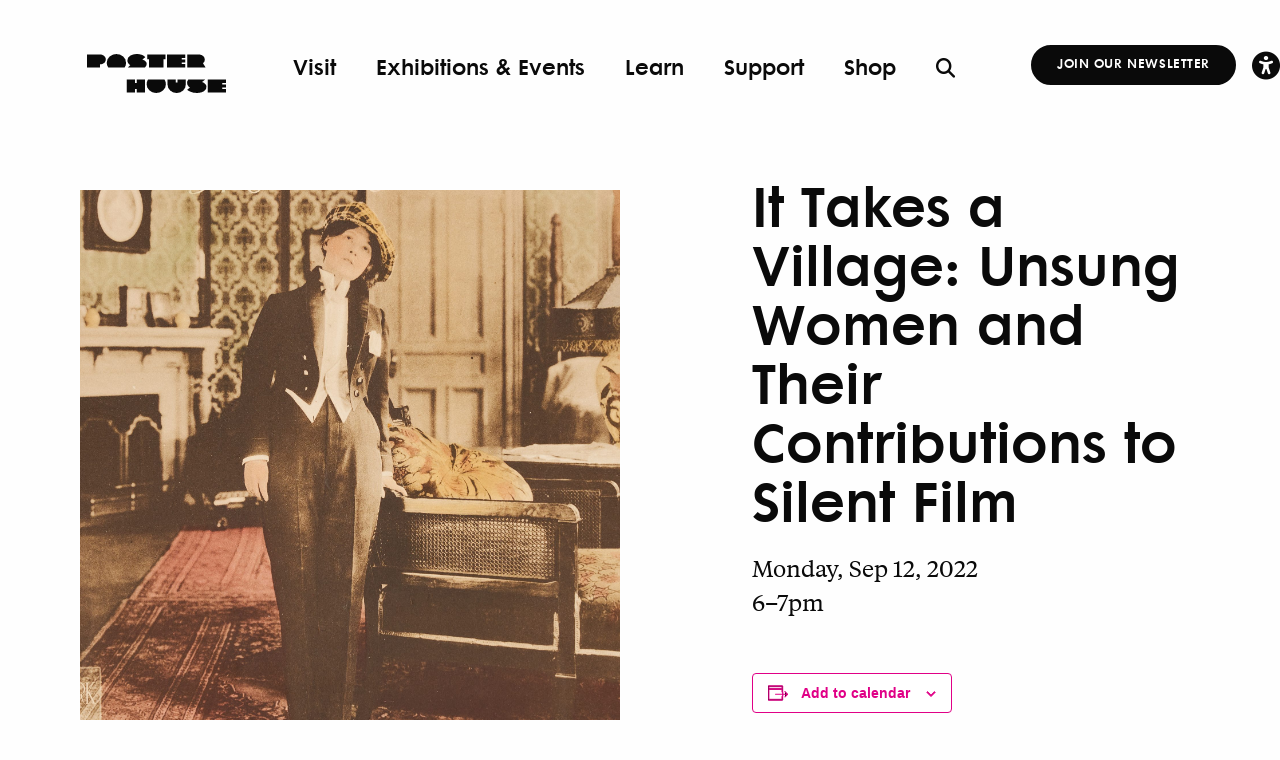

--- FILE ---
content_type: text/html; charset=UTF-8
request_url: https://posterhouse.org/event/it-takes-a-village-unsung-women-and-their-contributions-to-silent-film/
body_size: 23945
content:
<!doctype html>
  <html class="no-js" lang="en-US">
	<head>
		<meta charset="utf-8">
<script type="text/javascript">
/* <![CDATA[ */
var gform;gform||(document.addEventListener("gform_main_scripts_loaded",function(){gform.scriptsLoaded=!0}),document.addEventListener("gform/theme/scripts_loaded",function(){gform.themeScriptsLoaded=!0}),window.addEventListener("DOMContentLoaded",function(){gform.domLoaded=!0}),gform={domLoaded:!1,scriptsLoaded:!1,themeScriptsLoaded:!1,isFormEditor:()=>"function"==typeof InitializeEditor,callIfLoaded:function(o){return!(!gform.domLoaded||!gform.scriptsLoaded||!gform.themeScriptsLoaded&&!gform.isFormEditor()||(gform.isFormEditor()&&console.warn("The use of gform.initializeOnLoaded() is deprecated in the form editor context and will be removed in Gravity Forms 3.1."),o(),0))},initializeOnLoaded:function(o){gform.callIfLoaded(o)||(document.addEventListener("gform_main_scripts_loaded",()=>{gform.scriptsLoaded=!0,gform.callIfLoaded(o)}),document.addEventListener("gform/theme/scripts_loaded",()=>{gform.themeScriptsLoaded=!0,gform.callIfLoaded(o)}),window.addEventListener("DOMContentLoaded",()=>{gform.domLoaded=!0,gform.callIfLoaded(o)}))},hooks:{action:{},filter:{}},addAction:function(o,r,e,t){gform.addHook("action",o,r,e,t)},addFilter:function(o,r,e,t){gform.addHook("filter",o,r,e,t)},doAction:function(o){gform.doHook("action",o,arguments)},applyFilters:function(o){return gform.doHook("filter",o,arguments)},removeAction:function(o,r){gform.removeHook("action",o,r)},removeFilter:function(o,r,e){gform.removeHook("filter",o,r,e)},addHook:function(o,r,e,t,n){null==gform.hooks[o][r]&&(gform.hooks[o][r]=[]);var d=gform.hooks[o][r];null==n&&(n=r+"_"+d.length),gform.hooks[o][r].push({tag:n,callable:e,priority:t=null==t?10:t})},doHook:function(r,o,e){var t;if(e=Array.prototype.slice.call(e,1),null!=gform.hooks[r][o]&&((o=gform.hooks[r][o]).sort(function(o,r){return o.priority-r.priority}),o.forEach(function(o){"function"!=typeof(t=o.callable)&&(t=window[t]),"action"==r?t.apply(null,e):e[0]=t.apply(null,e)})),"filter"==r)return e[0]},removeHook:function(o,r,t,n){var e;null!=gform.hooks[o][r]&&(e=(e=gform.hooks[o][r]).filter(function(o,r,e){return!!(null!=n&&n!=o.tag||null!=t&&t!=o.priority)}),gform.hooks[o][r]=e)}});
/* ]]> */
</script>

		<meta http-equiv="X-UA-Compatible" content="IE=edge">
		<meta name="viewport" content="width=device-width, initial-scale=1">
		<script src="https://kit.fontawesome.com/83e460b25c.js" crossorigin="anonymous"></script>
		<script src="https://cdn.jsdelivr.net/npm/@lottiefiles/lottie-player@latest/dist/lottie-player.js"></script>
		<!-- <script src="https://unpkg.com/@dotlottie/player-component@latest/dist/dotlottie-player.mjs" type="module"></script> -->
		<title>It Takes a Village: Unsung Women and Their Contributions to Silent Film | Poster House</title>
<link rel='stylesheet' id='tribe-events-views-v2-bootstrap-datepicker-styles-css' href='https://posterhouse.org/wp-content/plugins/the-events-calendar/vendor/bootstrap-datepicker/css/bootstrap-datepicker.standalone.min.css?ver=6.15.12.2' type='text/css' media='all' />
<link rel='stylesheet' id='tec-variables-skeleton-css' href='https://posterhouse.org/wp-content/plugins/event-tickets/common/build/css/variables-skeleton.css?ver=6.10.0' type='text/css' media='all' />
<link rel='stylesheet' id='tribe-common-skeleton-style-css' href='https://posterhouse.org/wp-content/plugins/event-tickets/common/build/css/common-skeleton.css?ver=6.10.0' type='text/css' media='all' />
<link rel='stylesheet' id='tribe-tooltipster-css-css' href='https://posterhouse.org/wp-content/plugins/event-tickets/common/vendor/tooltipster/tooltipster.bundle.min.css?ver=6.10.0' type='text/css' media='all' />
<link rel='stylesheet' id='tribe-events-views-v2-skeleton-css' href='https://posterhouse.org/wp-content/plugins/the-events-calendar/build/css/views-skeleton.css?ver=6.15.12.2' type='text/css' media='all' />
<link rel='stylesheet' id='tec-variables-full-css' href='https://posterhouse.org/wp-content/plugins/event-tickets/common/build/css/variables-full.css?ver=6.10.0' type='text/css' media='all' />
<link rel='stylesheet' id='tribe-common-full-style-css' href='https://posterhouse.org/wp-content/plugins/event-tickets/common/build/css/common-full.css?ver=6.10.0' type='text/css' media='all' />
<link rel='stylesheet' id='tribe-events-views-v2-full-css' href='https://posterhouse.org/wp-content/plugins/the-events-calendar/build/css/views-full.css?ver=6.15.12.2' type='text/css' media='all' />
<link rel='stylesheet' id='tribe-events-views-v2-print-css' href='https://posterhouse.org/wp-content/plugins/the-events-calendar/build/css/views-print.css?ver=6.15.12.2' type='text/css' media='print' />
<link rel='stylesheet' id='tribe-events-pro-views-v2-print-css' href='https://posterhouse.org/wp-content/plugins/events-calendar-pro/build/css/views-print.css?ver=7.7.11' type='text/css' media='print' />

<!-- Google Tag Manager for WordPress by gtm4wp.com -->
<script data-cfasync="false" data-pagespeed-no-defer>
	var gtm4wp_datalayer_name = "dataLayer";
	var dataLayer = dataLayer || [];
	const gtm4wp_use_sku_instead = 0;
	const gtm4wp_currency = 'USD';
	const gtm4wp_product_per_impression = 10;
	const gtm4wp_clear_ecommerce = false;
	const gtm4wp_datalayer_max_timeout = 2000;
</script>
<!-- End Google Tag Manager for WordPress by gtm4wp.com -->
<!-- The SEO Framework by Sybre Waaijer -->
<meta name="robots" content="max-snippet:-1,max-image-preview:standard,max-video-preview:-1" />
<link rel="canonical" href="https://posterhouse.org/event/it-takes-a-village-unsung-women-and-their-contributions-to-silent-film/" />
<meta name="description" content="In the first two decades of the 20th century, the nascent silent film industry offered women numerous opportunities to make a significant impact in the field." />
<meta property="og:type" content="article" />
<meta property="og:locale" content="en_US" />
<meta property="og:site_name" content="Poster House" />
<meta property="og:title" content="It Takes a Village: Unsung Women and Their Contributions to Silent Film | Poster House" />
<meta property="og:description" content="In the first two decades of the 20th century, the nascent silent film industry offered women numerous opportunities to make a significant impact in the field. Mostly marginalized and forgotten over…" />
<meta property="og:url" content="https://posterhouse.org/event/it-takes-a-village-unsung-women-and-their-contributions-to-silent-film/" />
<meta property="og:image" content="https://posterhouse.org/wp-content/uploads/2022/06/The-Amazons_2-scaled-aspect-ratio-1-1-1.jpg" />
<meta property="og:image:width" content="1885" />
<meta property="og:image:height" content="1885" />
<meta property="og:image:alt" content="photographic image of a woman in a men&#039;s tuxedo in a lavish living room" />
<meta property="article:published_time" content="2022-06-29T14:52:09+00:00" />
<meta property="article:modified_time" content="2022-06-29T14:52:09+00:00" />
<meta name="twitter:card" content="summary_large_image" />
<meta name="twitter:title" content="It Takes a Village: Unsung Women and Their Contributions to Silent Film | Poster House" />
<meta name="twitter:description" content="In the first two decades of the 20th century, the nascent silent film industry offered women numerous opportunities to make a significant impact in the field. Mostly marginalized and forgotten over…" />
<meta name="twitter:image" content="https://posterhouse.org/wp-content/uploads/2022/06/The-Amazons_2-scaled-aspect-ratio-1-1-1.jpg" />
<meta name="twitter:image:alt" content="photographic image of a woman in a men&#039;s tuxedo in a lavish living room" />
<script type="application/ld+json">{"@context":"https://schema.org","@graph":[{"@type":"WebSite","@id":"https://posterhouse.org/#/schema/WebSite","url":"https://posterhouse.org/","name":"Poster House","inLanguage":"en-US","potentialAction":{"@type":"SearchAction","target":{"@type":"EntryPoint","urlTemplate":"https://posterhouse.org/search/{search_term_string}/"},"query-input":"required name=search_term_string"},"publisher":{"@type":"Organization","@id":"https://posterhouse.org/#/schema/Organization","name":"Poster House","url":"https://posterhouse.org/"}},{"@type":"WebPage","@id":"https://posterhouse.org/event/it-takes-a-village-unsung-women-and-their-contributions-to-silent-film/","url":"https://posterhouse.org/event/it-takes-a-village-unsung-women-and-their-contributions-to-silent-film/","name":"It Takes a Village: Unsung Women and Their Contributions to Silent Film | Poster House","description":"In the first two decades of the 20th century, the nascent silent film industry offered women numerous opportunities to make a significant impact in the field.","inLanguage":"en-US","isPartOf":{"@id":"https://posterhouse.org/#/schema/WebSite"},"breadcrumb":{"@type":"BreadcrumbList","@id":"https://posterhouse.org/#/schema/BreadcrumbList","itemListElement":[{"@type":"ListItem","position":1,"item":"https://posterhouse.org/","name":"Poster House"},{"@type":"ListItem","position":2,"item":"https://posterhouse.org/calendar/","name":"Archives: Events"},{"@type":"ListItem","position":3,"name":"It Takes a Village: Unsung Women and Their Contributions to Silent Film"}]},"potentialAction":{"@type":"ReadAction","target":"https://posterhouse.org/event/it-takes-a-village-unsung-women-and-their-contributions-to-silent-film/"},"datePublished":"2022-06-29T14:52:09+00:00","dateModified":"2022-06-29T14:52:09+00:00","author":{"@type":"Person","@id":"https://posterhouse.org/#/schema/Person/ac42b676109c043265fdef7a0bd64492","name":"Salvador Muñoz"}}]}</script>
<!-- / The SEO Framework by Sybre Waaijer | 29.27ms meta | 7.08ms boot -->

<link rel='dns-prefetch' href='//connect.facebook.net' />
<link rel='dns-prefetch' href='//cdn.jsdelivr.net' />
<link rel='dns-prefetch' href='//cdnjs.cloudflare.com' />
<link rel="alternate" title="oEmbed (JSON)" type="application/json+oembed" href="https://posterhouse.org/wp-json/oembed/1.0/embed?url=https%3A%2F%2Fposterhouse.org%2Fevent%2Fit-takes-a-village-unsung-women-and-their-contributions-to-silent-film%2F" />
<link rel="alternate" title="oEmbed (XML)" type="text/xml+oembed" href="https://posterhouse.org/wp-json/oembed/1.0/embed?url=https%3A%2F%2Fposterhouse.org%2Fevent%2Fit-takes-a-village-unsung-women-and-their-contributions-to-silent-film%2F&#038;format=xml" />
<style id='wp-img-auto-sizes-contain-inline-css' type='text/css'>
img:is([sizes=auto i],[sizes^="auto," i]){contain-intrinsic-size:3000px 1500px}
/*# sourceURL=wp-img-auto-sizes-contain-inline-css */
</style>
<link rel='stylesheet' id='tribe-events-full-pro-calendar-style-css' href='https://posterhouse.org/wp-content/plugins/events-calendar-pro/build/css/tribe-events-pro-full.css?ver=7.7.11' type='text/css' media='all' />
<link rel='stylesheet' id='tribe-events-virtual-skeleton-css' href='https://posterhouse.org/wp-content/plugins/events-calendar-pro/build/css/events-virtual-skeleton.css?ver=7.7.11' type='text/css' media='all' />
<link rel='stylesheet' id='tribe-events-virtual-full-css' href='https://posterhouse.org/wp-content/plugins/events-calendar-pro/build/css/events-virtual-full.css?ver=7.7.11' type='text/css' media='all' />
<link rel='stylesheet' id='tribe-events-virtual-single-skeleton-css' href='https://posterhouse.org/wp-content/plugins/events-calendar-pro/build/css/events-virtual-single-skeleton.css?ver=7.7.11' type='text/css' media='all' />
<link rel='stylesheet' id='tribe-events-virtual-single-full-css' href='https://posterhouse.org/wp-content/plugins/events-calendar-pro/build/css/events-virtual-single-full.css?ver=7.7.11' type='text/css' media='all' />
<link rel='stylesheet' id='tec-events-pro-single-css' href='https://posterhouse.org/wp-content/plugins/events-calendar-pro/build/css/events-single.css?ver=7.7.11' type='text/css' media='all' />
<link rel='stylesheet' id='tribe-events-calendar-pro-style-css' href='https://posterhouse.org/wp-content/plugins/events-calendar-pro/build/css/tribe-events-pro-full.css?ver=7.7.11' type='text/css' media='all' />
<link rel='stylesheet' id='tribe-events-pro-mini-calendar-block-styles-css' href='https://posterhouse.org/wp-content/plugins/events-calendar-pro/build/css/tribe-events-pro-mini-calendar-block.css?ver=7.7.11' type='text/css' media='all' />
<link rel='stylesheet' id='dashicons-css' href='https://posterhouse.org/wp-includes/css/dashicons.min.css?ver=6.9' type='text/css' media='all' />
<link rel='stylesheet' id='event-tickets-plus-tickets-css-css' href='https://posterhouse.org/wp-content/plugins/event-tickets-plus/build/css/tickets.css?ver=6.9.0' type='text/css' media='all' />
<link rel='stylesheet' id='event-tickets-tickets-css-css' href='https://posterhouse.org/wp-content/plugins/event-tickets/build/css/tickets.css?ver=5.27.2' type='text/css' media='all' />
<link rel='stylesheet' id='event-tickets-tickets-rsvp-css-css' href='https://posterhouse.org/wp-content/plugins/event-tickets/build/css/rsvp-v1.css?ver=5.27.2' type='text/css' media='all' />
<link rel='stylesheet' id='tribe-events-v2-single-skeleton-css' href='https://posterhouse.org/wp-content/plugins/the-events-calendar/build/css/tribe-events-single-skeleton.css?ver=6.15.12.2' type='text/css' media='all' />
<link rel='stylesheet' id='tribe-events-v2-single-skeleton-full-css' href='https://posterhouse.org/wp-content/plugins/the-events-calendar/build/css/tribe-events-single-full.css?ver=6.15.12.2' type='text/css' media='all' />
<link rel='stylesheet' id='tribe-events-virtual-single-v2-skeleton-css' href='https://posterhouse.org/wp-content/plugins/events-calendar-pro/build/css/events-virtual-single-v2-skeleton.css?ver=7.7.11' type='text/css' media='all' />
<link rel='stylesheet' id='tribe-events-virtual-single-v2-full-css' href='https://posterhouse.org/wp-content/plugins/events-calendar-pro/build/css/events-virtual-single-v2-full.css?ver=7.7.11' type='text/css' media='all' />
<link rel='stylesheet' id='wp-block-library-css' href='https://posterhouse.org/wp-includes/css/dist/block-library/style.min.css?ver=6.9' type='text/css' media='all' />
<style id='global-styles-inline-css' type='text/css'>
:root{--wp--preset--aspect-ratio--square: 1;--wp--preset--aspect-ratio--4-3: 4/3;--wp--preset--aspect-ratio--3-4: 3/4;--wp--preset--aspect-ratio--3-2: 3/2;--wp--preset--aspect-ratio--2-3: 2/3;--wp--preset--aspect-ratio--16-9: 16/9;--wp--preset--aspect-ratio--9-16: 9/16;--wp--preset--color--black: #000000;--wp--preset--color--cyan-bluish-gray: #abb8c3;--wp--preset--color--white: #ffffff;--wp--preset--color--pale-pink: #f78da7;--wp--preset--color--vivid-red: #cf2e2e;--wp--preset--color--luminous-vivid-orange: #ff6900;--wp--preset--color--luminous-vivid-amber: #fcb900;--wp--preset--color--light-green-cyan: #7bdcb5;--wp--preset--color--vivid-green-cyan: #00d084;--wp--preset--color--pale-cyan-blue: #8ed1fc;--wp--preset--color--vivid-cyan-blue: #0693e3;--wp--preset--color--vivid-purple: #9b51e0;--wp--preset--gradient--vivid-cyan-blue-to-vivid-purple: linear-gradient(135deg,rgb(6,147,227) 0%,rgb(155,81,224) 100%);--wp--preset--gradient--light-green-cyan-to-vivid-green-cyan: linear-gradient(135deg,rgb(122,220,180) 0%,rgb(0,208,130) 100%);--wp--preset--gradient--luminous-vivid-amber-to-luminous-vivid-orange: linear-gradient(135deg,rgb(252,185,0) 0%,rgb(255,105,0) 100%);--wp--preset--gradient--luminous-vivid-orange-to-vivid-red: linear-gradient(135deg,rgb(255,105,0) 0%,rgb(207,46,46) 100%);--wp--preset--gradient--very-light-gray-to-cyan-bluish-gray: linear-gradient(135deg,rgb(238,238,238) 0%,rgb(169,184,195) 100%);--wp--preset--gradient--cool-to-warm-spectrum: linear-gradient(135deg,rgb(74,234,220) 0%,rgb(151,120,209) 20%,rgb(207,42,186) 40%,rgb(238,44,130) 60%,rgb(251,105,98) 80%,rgb(254,248,76) 100%);--wp--preset--gradient--blush-light-purple: linear-gradient(135deg,rgb(255,206,236) 0%,rgb(152,150,240) 100%);--wp--preset--gradient--blush-bordeaux: linear-gradient(135deg,rgb(254,205,165) 0%,rgb(254,45,45) 50%,rgb(107,0,62) 100%);--wp--preset--gradient--luminous-dusk: linear-gradient(135deg,rgb(255,203,112) 0%,rgb(199,81,192) 50%,rgb(65,88,208) 100%);--wp--preset--gradient--pale-ocean: linear-gradient(135deg,rgb(255,245,203) 0%,rgb(182,227,212) 50%,rgb(51,167,181) 100%);--wp--preset--gradient--electric-grass: linear-gradient(135deg,rgb(202,248,128) 0%,rgb(113,206,126) 100%);--wp--preset--gradient--midnight: linear-gradient(135deg,rgb(2,3,129) 0%,rgb(40,116,252) 100%);--wp--preset--font-size--small: 13px;--wp--preset--font-size--medium: 20px;--wp--preset--font-size--large: 36px;--wp--preset--font-size--x-large: 42px;--wp--preset--spacing--20: 0.44rem;--wp--preset--spacing--30: 0.67rem;--wp--preset--spacing--40: 1rem;--wp--preset--spacing--50: 1.5rem;--wp--preset--spacing--60: 2.25rem;--wp--preset--spacing--70: 3.38rem;--wp--preset--spacing--80: 5.06rem;--wp--preset--shadow--natural: 6px 6px 9px rgba(0, 0, 0, 0.2);--wp--preset--shadow--deep: 12px 12px 50px rgba(0, 0, 0, 0.4);--wp--preset--shadow--sharp: 6px 6px 0px rgba(0, 0, 0, 0.2);--wp--preset--shadow--outlined: 6px 6px 0px -3px rgb(255, 255, 255), 6px 6px rgb(0, 0, 0);--wp--preset--shadow--crisp: 6px 6px 0px rgb(0, 0, 0);}:where(.is-layout-flex){gap: 0.5em;}:where(.is-layout-grid){gap: 0.5em;}body .is-layout-flex{display: flex;}.is-layout-flex{flex-wrap: wrap;align-items: center;}.is-layout-flex > :is(*, div){margin: 0;}body .is-layout-grid{display: grid;}.is-layout-grid > :is(*, div){margin: 0;}:where(.wp-block-columns.is-layout-flex){gap: 2em;}:where(.wp-block-columns.is-layout-grid){gap: 2em;}:where(.wp-block-post-template.is-layout-flex){gap: 1.25em;}:where(.wp-block-post-template.is-layout-grid){gap: 1.25em;}.has-black-color{color: var(--wp--preset--color--black) !important;}.has-cyan-bluish-gray-color{color: var(--wp--preset--color--cyan-bluish-gray) !important;}.has-white-color{color: var(--wp--preset--color--white) !important;}.has-pale-pink-color{color: var(--wp--preset--color--pale-pink) !important;}.has-vivid-red-color{color: var(--wp--preset--color--vivid-red) !important;}.has-luminous-vivid-orange-color{color: var(--wp--preset--color--luminous-vivid-orange) !important;}.has-luminous-vivid-amber-color{color: var(--wp--preset--color--luminous-vivid-amber) !important;}.has-light-green-cyan-color{color: var(--wp--preset--color--light-green-cyan) !important;}.has-vivid-green-cyan-color{color: var(--wp--preset--color--vivid-green-cyan) !important;}.has-pale-cyan-blue-color{color: var(--wp--preset--color--pale-cyan-blue) !important;}.has-vivid-cyan-blue-color{color: var(--wp--preset--color--vivid-cyan-blue) !important;}.has-vivid-purple-color{color: var(--wp--preset--color--vivid-purple) !important;}.has-black-background-color{background-color: var(--wp--preset--color--black) !important;}.has-cyan-bluish-gray-background-color{background-color: var(--wp--preset--color--cyan-bluish-gray) !important;}.has-white-background-color{background-color: var(--wp--preset--color--white) !important;}.has-pale-pink-background-color{background-color: var(--wp--preset--color--pale-pink) !important;}.has-vivid-red-background-color{background-color: var(--wp--preset--color--vivid-red) !important;}.has-luminous-vivid-orange-background-color{background-color: var(--wp--preset--color--luminous-vivid-orange) !important;}.has-luminous-vivid-amber-background-color{background-color: var(--wp--preset--color--luminous-vivid-amber) !important;}.has-light-green-cyan-background-color{background-color: var(--wp--preset--color--light-green-cyan) !important;}.has-vivid-green-cyan-background-color{background-color: var(--wp--preset--color--vivid-green-cyan) !important;}.has-pale-cyan-blue-background-color{background-color: var(--wp--preset--color--pale-cyan-blue) !important;}.has-vivid-cyan-blue-background-color{background-color: var(--wp--preset--color--vivid-cyan-blue) !important;}.has-vivid-purple-background-color{background-color: var(--wp--preset--color--vivid-purple) !important;}.has-black-border-color{border-color: var(--wp--preset--color--black) !important;}.has-cyan-bluish-gray-border-color{border-color: var(--wp--preset--color--cyan-bluish-gray) !important;}.has-white-border-color{border-color: var(--wp--preset--color--white) !important;}.has-pale-pink-border-color{border-color: var(--wp--preset--color--pale-pink) !important;}.has-vivid-red-border-color{border-color: var(--wp--preset--color--vivid-red) !important;}.has-luminous-vivid-orange-border-color{border-color: var(--wp--preset--color--luminous-vivid-orange) !important;}.has-luminous-vivid-amber-border-color{border-color: var(--wp--preset--color--luminous-vivid-amber) !important;}.has-light-green-cyan-border-color{border-color: var(--wp--preset--color--light-green-cyan) !important;}.has-vivid-green-cyan-border-color{border-color: var(--wp--preset--color--vivid-green-cyan) !important;}.has-pale-cyan-blue-border-color{border-color: var(--wp--preset--color--pale-cyan-blue) !important;}.has-vivid-cyan-blue-border-color{border-color: var(--wp--preset--color--vivid-cyan-blue) !important;}.has-vivid-purple-border-color{border-color: var(--wp--preset--color--vivid-purple) !important;}.has-vivid-cyan-blue-to-vivid-purple-gradient-background{background: var(--wp--preset--gradient--vivid-cyan-blue-to-vivid-purple) !important;}.has-light-green-cyan-to-vivid-green-cyan-gradient-background{background: var(--wp--preset--gradient--light-green-cyan-to-vivid-green-cyan) !important;}.has-luminous-vivid-amber-to-luminous-vivid-orange-gradient-background{background: var(--wp--preset--gradient--luminous-vivid-amber-to-luminous-vivid-orange) !important;}.has-luminous-vivid-orange-to-vivid-red-gradient-background{background: var(--wp--preset--gradient--luminous-vivid-orange-to-vivid-red) !important;}.has-very-light-gray-to-cyan-bluish-gray-gradient-background{background: var(--wp--preset--gradient--very-light-gray-to-cyan-bluish-gray) !important;}.has-cool-to-warm-spectrum-gradient-background{background: var(--wp--preset--gradient--cool-to-warm-spectrum) !important;}.has-blush-light-purple-gradient-background{background: var(--wp--preset--gradient--blush-light-purple) !important;}.has-blush-bordeaux-gradient-background{background: var(--wp--preset--gradient--blush-bordeaux) !important;}.has-luminous-dusk-gradient-background{background: var(--wp--preset--gradient--luminous-dusk) !important;}.has-pale-ocean-gradient-background{background: var(--wp--preset--gradient--pale-ocean) !important;}.has-electric-grass-gradient-background{background: var(--wp--preset--gradient--electric-grass) !important;}.has-midnight-gradient-background{background: var(--wp--preset--gradient--midnight) !important;}.has-small-font-size{font-size: var(--wp--preset--font-size--small) !important;}.has-medium-font-size{font-size: var(--wp--preset--font-size--medium) !important;}.has-large-font-size{font-size: var(--wp--preset--font-size--large) !important;}.has-x-large-font-size{font-size: var(--wp--preset--font-size--x-large) !important;}
/*# sourceURL=global-styles-inline-css */
</style>

<style id='classic-theme-styles-inline-css' type='text/css'>
/*! This file is auto-generated */
.wp-block-button__link{color:#fff;background-color:#32373c;border-radius:9999px;box-shadow:none;text-decoration:none;padding:calc(.667em + 2px) calc(1.333em + 2px);font-size:1.125em}.wp-block-file__button{background:#32373c;color:#fff;text-decoration:none}
/*# sourceURL=/wp-includes/css/classic-themes.min.css */
</style>
<link rel='stylesheet' id='mpp_gutenberg-css' href='https://posterhouse.org/wp-content/plugins/profile-builder/add-ons-free/user-profile-picture/dist/blocks.style.build.css?ver=2.6.0' type='text/css' media='all' />
<link rel='stylesheet' id='hm-wcdon-frontend-styles-css' href='https://posterhouse.org/wp-content/plugins/donations-for-woocommerce/css/frontend.css?ver=6.9' type='text/css' media='all' />
<style id='woocommerce-inline-inline-css' type='text/css'>
.woocommerce form .form-row .required { visibility: visible; }
/*# sourceURL=woocommerce-inline-inline-css */
</style>
<link rel='stylesheet' id='jquery-ui-style-css' href='https://posterhouse.org/wp-content/plugins/woocommerce-bookings/dist/css/jquery-ui-styles.css?ver=1.11.4-wc-bookings.1.15.56' type='text/css' media='all' />
<link rel='stylesheet' id='wc-bookings-styles-css' href='https://posterhouse.org/wp-content/plugins/woocommerce-bookings/dist/css/frontend.css?ver=1.15.56' type='text/css' media='all' />
<link rel='stylesheet' id='flickity-css-css' href='https://cdn.jsdelivr.net/npm/flickity@2/dist/flickity.min.css?ver=6.9' type='text/css' media='all' />
<link rel='stylesheet' id='flickity-css-fade-css' href='https://cdn.jsdelivr.net/npm/flickity-fade@1/flickity-fade.css?ver=6.9' type='text/css' media='all' />
<link rel='stylesheet' id='flickity-css-fullscreen-css' href='https://cdn.jsdelivr.net/npm/flickity-fullscreen@1/fullscreen.css?ver=6.9' type='text/css' media='all' />
<link rel='stylesheet' id='app-css' href='https://posterhouse.org/wp-content/themes/posterhouse-2021/assets/css/app.css?ver=1.14.07' type='text/css' media='all' />
<link rel='stylesheet' id='external-app-css' href='https://posterhouse.org/wp-content/themes/posterhouse-2021/assets/css/external-app.css?ver=1.14.07' type='text/css' media='all' />
<link rel='stylesheet' id='wcpa-frontend-css' href='https://posterhouse.org/wp-content/plugins/woo-custom-product-addons/assets/css/style_1.css?ver=3.0.19' type='text/css' media='all' />
<link rel='stylesheet' id='event-tickets-rsvp-css' href='https://posterhouse.org/wp-content/plugins/event-tickets/build/css/rsvp.css?ver=5.27.2' type='text/css' media='all' />
<link rel='stylesheet' id='wppb_stylesheet-css' href='https://posterhouse.org/wp-content/plugins/profile-builder/assets/css/style-front-end.css?ver=3.15.1' type='text/css' media='all' />
<script type="text/javascript" src="https://posterhouse.org/wp-content/plugins/jquery-manager/assets/js/jquery-3.5.1.min.js" id="jquery-core-js"></script>
<script type="text/javascript" src="https://posterhouse.org/wp-content/plugins/jquery-manager/assets/js/jquery-migrate-3.3.0.min.js" id="jquery-migrate-js"></script>
<script type="text/javascript" src="https://posterhouse.org/wp-content/plugins/event-tickets/common/build/js/tribe-common.js?ver=9c44e11f3503a33e9540" id="tribe-common-js"></script>
<script type="text/javascript" src="https://posterhouse.org/wp-content/plugins/the-events-calendar/build/js/views/breakpoints.js?ver=4208de2df2852e0b91ec" id="tribe-events-views-v2-breakpoints-js"></script>
<script type="text/javascript" src="https://posterhouse.org/wp-content/plugins/woocommerce/assets/js/jquery-blockui/jquery.blockUI.min.js?ver=2.7.0-wc.10.4.2" id="wc-jquery-blockui-js" defer="defer" data-wp-strategy="defer"></script>
<script type="text/javascript" src="https://posterhouse.org/wp-content/plugins/woocommerce/assets/js/js-cookie/js.cookie.min.js?ver=2.1.4-wc.10.4.2" id="wc-js-cookie-js" defer="defer" data-wp-strategy="defer"></script>
<script type="text/javascript" id="woocommerce-js-extra">
/* <![CDATA[ */
var woocommerce_params = {"ajax_url":"/wp-admin/admin-ajax.php","wc_ajax_url":"/?wc-ajax=%%endpoint%%","i18n_password_show":"Show password","i18n_password_hide":"Hide password"};
//# sourceURL=woocommerce-js-extra
/* ]]> */
</script>
<script type="text/javascript" src="https://posterhouse.org/wp-content/plugins/woocommerce/assets/js/frontend/woocommerce.min.js?ver=10.4.2" id="woocommerce-js" defer="defer" data-wp-strategy="defer"></script>
<script type="text/javascript" src="https://cdn.jsdelivr.net/npm/flickity@2/dist/flickity.pkgd.min.js?ver=6.9" id="flickity-js-js"></script>
<script type="text/javascript" src="https://cdn.jsdelivr.net/npm/flickity-fade@1/flickity-fade.js?ver=6.9" id="flickity-js-fade-js"></script>
<script type="text/javascript" src="https://cdn.jsdelivr.net/npm/flickity-fullscreen@1.1.1/fullscreen.js?ver=6.9" id="flickity-js-fullscreen-js"></script>
<link rel="https://api.w.org/" href="https://posterhouse.org/wp-json/" /><link rel="alternate" title="JSON" type="application/json" href="https://posterhouse.org/wp-json/wp/v2/tribe_events/41624" /><link rel="EditURI" type="application/rsd+xml" title="RSD" href="https://posterhouse.org/xmlrpc.php?rsd" />
<meta name="cdp-version" content="1.5.0" /><meta name="et-api-version" content="v1"><meta name="et-api-origin" content="https://posterhouse.org"><link rel="https://theeventscalendar.com/" href="https://posterhouse.org/wp-json/tribe/tickets/v1/" /><meta name="tec-api-version" content="v1"><meta name="tec-api-origin" content="https://posterhouse.org"><link rel="alternate" href="https://posterhouse.org/wp-json/tribe/events/v1/events/41624" />
<!-- Google Tag Manager for WordPress by gtm4wp.com -->
<!-- GTM Container placement set to automatic -->
<script data-cfasync="false" data-pagespeed-no-defer type="text/javascript">
	var dataLayer_content = {"pagePostType":"tribe_events","pagePostType2":"single-tribe_events","pagePostAuthor":"Salvador Muñoz","osName":"","osVersion":"","deviceType":"bot","deviceManufacturer":"","deviceModel":"","geoCountryCode":"(no geo data available)","geoCountryName":"(no geo data available)","geoRegionCode":"(no geo data available)","geoRegionName":"(no geo data available)","geoCity":"(no geo data available)","geoZipcode":"(no geo data available)","geoLatitude":"(no geo data available)","geoLongitude":"(no geo data available)","geoFullGeoData":{"success":false,"error":{"code":101,"type":"missing_access_key","info":"You have not supplied an API Access Key. [Required format: access_key=YOUR_ACCESS_KEY]"}},"customerTotalOrders":0,"customerTotalOrderValue":0,"customerFirstName":"","customerLastName":"","customerBillingFirstName":"","customerBillingLastName":"","customerBillingCompany":"","customerBillingAddress1":"","customerBillingAddress2":"","customerBillingCity":"","customerBillingState":"","customerBillingPostcode":"","customerBillingCountry":"","customerBillingEmail":"","customerBillingEmailHash":"","customerBillingPhone":"","customerShippingFirstName":"","customerShippingLastName":"","customerShippingCompany":"","customerShippingAddress1":"","customerShippingAddress2":"","customerShippingCity":"","customerShippingState":"","customerShippingPostcode":"","customerShippingCountry":"","cartContent":{"totals":{"applied_coupons":[],"discount_total":0,"subtotal":0,"total":0},"items":[]}};
	dataLayer.push( dataLayer_content );
</script>
<script data-cfasync="false" data-pagespeed-no-defer type="text/javascript">
(function(w,d,s,l,i){w[l]=w[l]||[];w[l].push({'gtm.start':
new Date().getTime(),event:'gtm.js'});var f=d.getElementsByTagName(s)[0],
j=d.createElement(s),dl=l!='dataLayer'?'&l='+l:'';j.async=true;j.src=
'//www.googletagmanager.com/gtm.js?id='+i+dl;f.parentNode.insertBefore(j,f);
})(window,document,'script','dataLayer','GTM-NC2S76PP');
</script>
<!-- End Google Tag Manager for WordPress by gtm4wp.com -->
		<script>
		(function(h,o,t,j,a,r){
			h.hj=h.hj||function(){(h.hj.q=h.hj.q||[]).push(arguments)};
			h._hjSettings={hjid:3642008,hjsv:5};
			a=o.getElementsByTagName('head')[0];
			r=o.createElement('script');r.async=1;
			r.src=t+h._hjSettings.hjid+j+h._hjSettings.hjsv;
			a.appendChild(r);
		})(window,document,'//static.hotjar.com/c/hotjar-','.js?sv=');
		</script>
		<link rel="shortcut icon" href="https://posterhouse.org/wp-content/themes/posterhouse-2021/assets/img/ph-favicon.png"/>	<noscript><style>.woocommerce-product-gallery{ opacity: 1 !important; }</style></noscript>
	<script type="application/ld+json">
[{"@context":"http://schema.org","@type":"Event","name":"It Takes a Village: Unsung Women and Their Contributions to Silent Film","description":"&lt;p&gt;In the first two decades of the 20th century, the nascent silent film industry offered women numerous opportunities to make a significant impact in the field. Mostly marginalized and forgotten [&hellip;]&lt;/p&gt;\\n","url":"https://posterhouse.org/event/it-takes-a-village-unsung-women-and-their-contributions-to-silent-film/","eventAttendanceMode":"https://schema.org/OfflineEventAttendanceMode","eventStatus":"https://schema.org/EventScheduled","startDate":"2022-09-12T18:00:00-04:00","endDate":"2022-09-12T19:00:00-04:00","performer":"Organization"}]
</script><style>:root{  --wcpaSectionTitleSize:14px;   --wcpaLabelSize:14px;   --wcpaDescSize:13px;   --wcpaErrorSize:13px;   --wcpaLabelWeight:normal;   --wcpaDescWeight:normal;   --wcpaBorderWidth:1px;   --wcpaBorderRadius:6px;   --wcpaInputHeight:45px;   --wcpaCheckLabelSize:14px;   --wcpaCheckBorderWidth:1px;   --wcpaCheckWidth:20px;   --wcpaCheckHeight:20px;   --wcpaCheckBorderRadius:4px;   --wcpaCheckButtonRadius:5px;   --wcpaCheckButtonBorder:2px; }:root{  --wcpaButtonColor:#3340d3;   --wcpaLabelColor:#424242;   --wcpaDescColor:#797979;   --wcpaBorderColor:#c6d0e9;   --wcpaBorderColorFocus:#3561f3;   --wcpaInputBgColor:#FFFFFF;   --wcpaInputColor:#5d5d5d;   --wcpaCheckLabelColor:#4a4a4a;   --wcpaCheckBgColor:#3340d3;   --wcpaCheckBorderColor:#B9CBE3;   --wcpaCheckTickColor:#ffffff;   --wcpaRadioBgColor:#3340d3;   --wcpaRadioBorderColor:#B9CBE3;   --wcpaRadioTickColor:#ffffff;   --wcpaButtonTextColor:#ffffff;   --wcpaErrorColor:#F55050; }:root{}</style>		<style type="text/css" id="wp-custom-css">
			.postid-7483 .cart .quantity .qty {
	height: auto;
	padding: 10px;
}

.wc-donation-amount,
.tribe-checkout-backlinks {
	display: none;
}

.panel-hero .cell-container .text-container .text-large {
	color: #0A0A0A;
}

.single-tribe_events .tribe-events-related-events-title,
.single-tribe_events .tribe-related-events {
	display: none;
}

.single-tribe_events .tribe-tickets__rsvp-actions-rsvp-not-going .tribe-tickets__rsvp-actions-button-not-going {
	font-size: 16px;
}

.refund-text p {
	font-size: 16px;
}

.tribe-common button.tribe-common-c-btn--small {
	--tec-color-accent-primary: #000000;
	--tec-color-accent-primary-hover: #000000;
	--tec-color-button-primary-hover: #000000;
}

.tribe-common button.tribe-common-c-btn--small:hover, .tribe-common button.tribe-common-c-btn--small:disabled {
	padding: 11px 20px !important;
}		</style>
			<link rel='stylesheet' id='wc-square-cart-checkout-block-css' href='https://posterhouse.org/wp-content/plugins/woocommerce-square/build/assets/frontend/wc-square-cart-checkout-blocks.css?ver=5.1.2' type='text/css' media='all' />
<link rel='stylesheet' id='wc-blocks-style-css' href='https://posterhouse.org/wp-content/plugins/woocommerce/assets/client/blocks/wc-blocks.css?ver=wc-10.4.2' type='text/css' media='all' />
</head>
	<body class="wp-singular tribe_events-template-default single single-tribe_events postid-41624 wp-theme-posterhouse-2021 theme-posterhouse-2021 woocommerce-no-js tribe-events-page-template tribe-no-js tribe-filter-live not-home post-type-tribe_events page-it-takes-a-village-unsung-women-and-their-contributions-to-silent-film events-single tribe-events-style-full tribe-events-style-theme tribe-theme-posterhouse-2021">
    

<header id="header" class="">
	<div class="grid-container">
					<a href="#main-content" class="skip-link" alt="Skip to Main Content" aria-label="Skip to Main Content">Skip to Main Content</a>
					<a href="/site-map" class="skip-link" alt="Skip to Site Map" aria-label="Skip to Site Map">Skip to Site Map</a>
					<a href="/accessibility-statement" class="skip-link" alt="Skip to Website Accessibility" aria-label="Skip to Website Accessibility">Skip to Website Accessibility</a>
			</div>
	<!-- <div class="background" style="background-color:"></div> -->
		<div class="subitems-bg"></div>
	<div class="grid-container">
		<div class="grid-x grid-margin-x align-middle">
			<div class="cell small-5 hide-for-large">
				<a href="/" class="nav-logo-container" title="Poster House logo, back to homepage">
  <svg xmlns="http://www.w3.org/2000/svg" width="174.223" height="49.778" viewBox="0 0 174.223 49.778">
  <g id="Group_1" data-name="Group 1" transform="translate(0 0)">
    <path id="Fill_1" data-name="Fill 1" d="M148.556,17.111H125.763V.661h14.649c4.013,0,7.278,2.919,7.278,6.506a6.141,6.141,0,0,1-2.241,4.693l3.105,5.25Zm-25.268,0H100.415V.759h22.873V5.13h-4.581V7.088h4.581v3.705h-4.581v1.957h4.581V17.11Zm-27.421,0H77.84V6.683H75.418V.689H98.29V6.683H95.866V17.11Zm-23.243,0H51.281l2.944-3.049h0l-.006,0A6.652,6.652,0,0,1,52.4,12.74,6.337,6.337,0,0,1,50.569,8.2a7.006,7.006,0,0,1,3.549-6.027A16.1,16.1,0,0,1,62.685,0a16.79,16.79,0,0,1,6.076,1.1A11.233,11.233,0,0,1,73.1,4L69.377,7.119c5.035,1.506,5.426,4.608,5.426,5.522a5.6,5.6,0,0,1-2.18,4.469Zm-25.412,0H26.477a10.659,10.659,0,0,1-1.75-5.836A10.806,10.806,0,0,1,28.276,3.31a12.777,12.777,0,0,1,17.136,0,10.805,10.805,0,0,1,3.549,7.965,10.66,10.66,0,0,1-1.75,5.835Zm-30.936,0H0V.661H16.535c3.87,0,7.018,2.815,7.018,6.276s-3.148,6.275-7.018,6.275h-.259v3.9Z"/>
    <path id="Fill_3" data-name="Fill 3" d="M62.613,17.111a11.712,11.712,0,0,1-8.087-3.163,10.433,10.433,0,0,1-3.35-7.636V0H61.519V3.823h2.191V0H74.052V6.313A10.432,10.432,0,0,1,70.7,13.948,11.715,11.715,0,0,1,62.613,17.111Zm-25.587,0a12.516,12.516,0,0,1-8.569-3.3,10.812,10.812,0,0,1-3.55-7.968A10.668,10.668,0,0,1,26.658,0H47.394a10.675,10.675,0,0,1,1.751,5.837,10.812,10.812,0,0,1-3.55,7.968A12.516,12.516,0,0,1,37.026,17.106Zm50.882-.014a20.852,20.852,0,0,1-8.242-1.67,13.408,13.408,0,0,1-3.882-2.4l3.562-2.98h0l-.006,0a6.669,6.669,0,0,1-1.821-1.32A6.34,6.34,0,0,1,75.691,4.17,6.556,6.556,0,0,1,77.144,0H98.2L94.5,3.093A7.758,7.758,0,0,1,99.015,6.2a5.607,5.607,0,0,1,.913,2.911,6.473,6.473,0,0,1-1.186,3.85,8.145,8.145,0,0,1-2.978,2.453A17.886,17.886,0,0,1,87.908,17.093Zm-77.564-.708H0V0H10.348V4.438h2.184V0H22.876V16.383H12.528V11.932H10.345v4.451Zm114.1-.027H101.568V0h22.877V4.374h-4.579V6.333h4.579V10.04h-4.579V12h4.579v4.358Z" transform="translate(49.778 32.667)"/>
  </g>
</svg>
</a> 
<!-- <a href="/" class="nav-logo-container">
  <div class="animated-logo">
    <lottie-player description="Animated Poster House logo, Homepage" src="<php print get_template_directory_uri().'/assets/json/fifth-anniversary.json'; ?>" background="rgba(255,255,255,0)" speed="1" style="width: 160px; height: 53px" direction="1" playMode="normal" loop autoplay disableShadowDOM></lottie-player>
  </div>
</a> -->
			</div>
			<div class="cell show-for-large flex-container align-middle" aria-label="Main menu">
				<a href="/" class="nav-logo-container" title="Poster House logo, back to homepage">
  <svg xmlns="http://www.w3.org/2000/svg" width="174.223" height="49.778" viewBox="0 0 174.223 49.778">
  <g id="Group_1" data-name="Group 1" transform="translate(0 0)">
    <path id="Fill_1" data-name="Fill 1" d="M148.556,17.111H125.763V.661h14.649c4.013,0,7.278,2.919,7.278,6.506a6.141,6.141,0,0,1-2.241,4.693l3.105,5.25Zm-25.268,0H100.415V.759h22.873V5.13h-4.581V7.088h4.581v3.705h-4.581v1.957h4.581V17.11Zm-27.421,0H77.84V6.683H75.418V.689H98.29V6.683H95.866V17.11Zm-23.243,0H51.281l2.944-3.049h0l-.006,0A6.652,6.652,0,0,1,52.4,12.74,6.337,6.337,0,0,1,50.569,8.2a7.006,7.006,0,0,1,3.549-6.027A16.1,16.1,0,0,1,62.685,0a16.79,16.79,0,0,1,6.076,1.1A11.233,11.233,0,0,1,73.1,4L69.377,7.119c5.035,1.506,5.426,4.608,5.426,5.522a5.6,5.6,0,0,1-2.18,4.469Zm-25.412,0H26.477a10.659,10.659,0,0,1-1.75-5.836A10.806,10.806,0,0,1,28.276,3.31a12.777,12.777,0,0,1,17.136,0,10.805,10.805,0,0,1,3.549,7.965,10.66,10.66,0,0,1-1.75,5.835Zm-30.936,0H0V.661H16.535c3.87,0,7.018,2.815,7.018,6.276s-3.148,6.275-7.018,6.275h-.259v3.9Z"/>
    <path id="Fill_3" data-name="Fill 3" d="M62.613,17.111a11.712,11.712,0,0,1-8.087-3.163,10.433,10.433,0,0,1-3.35-7.636V0H61.519V3.823h2.191V0H74.052V6.313A10.432,10.432,0,0,1,70.7,13.948,11.715,11.715,0,0,1,62.613,17.111Zm-25.587,0a12.516,12.516,0,0,1-8.569-3.3,10.812,10.812,0,0,1-3.55-7.968A10.668,10.668,0,0,1,26.658,0H47.394a10.675,10.675,0,0,1,1.751,5.837,10.812,10.812,0,0,1-3.55,7.968A12.516,12.516,0,0,1,37.026,17.106Zm50.882-.014a20.852,20.852,0,0,1-8.242-1.67,13.408,13.408,0,0,1-3.882-2.4l3.562-2.98h0l-.006,0a6.669,6.669,0,0,1-1.821-1.32A6.34,6.34,0,0,1,75.691,4.17,6.556,6.556,0,0,1,77.144,0H98.2L94.5,3.093A7.758,7.758,0,0,1,99.015,6.2a5.607,5.607,0,0,1,.913,2.911,6.473,6.473,0,0,1-1.186,3.85,8.145,8.145,0,0,1-2.978,2.453A17.886,17.886,0,0,1,87.908,17.093Zm-77.564-.708H0V0H10.348V4.438h2.184V0H22.876V16.383H12.528V11.932H10.345v4.451Zm114.1-.027H101.568V0h22.877V4.374h-4.579V6.333h4.579V10.04h-4.579V12h4.579v4.358Z" transform="translate(49.778 32.667)"/>
  </g>
</svg>
</a> 
<!-- <a href="/" class="nav-logo-container">
  <div class="animated-logo">
    <lottie-player description="Animated Poster House logo, Homepage" src="<php print get_template_directory_uri().'/assets/json/fifth-anniversary.json'; ?>" background="rgba(255,255,255,0)" speed="1" style="width: 160px; height: 53px" direction="1" playMode="normal" loop autoplay disableShadowDOM></lottie-player>
  </div>
</a> -->
				<div class="floating-nav-container show-for-large flex-container align-middle">
					<a role="button" href="https://posterhouse.org/newsletter/" class="button dark small button-buy-tickets" target="https://posterhouse.org/newsletter/">Join Our Newsletter</a>
<script>
  var accessOptions = {
    'contrast': ["contrast-1","contrast-2","contrast-3"],
    'font-size': ["font-reg","font-lg","font-xl"]  };
</script>
  <div class="accessibility-widgets-container with-toggler">
          <div class="accessibility-toggler">
        <a href="javascript:void(0)" title="Accessibility Tools" role="button"><span class="fa-solid fa-universal-access"></span></a>
      </div>
        <div class="accessibility-widgets">
              <div class="accessibility-widget contrast">
          <div class="accessibility-widget-title">
            <a href="javascript:void(0)">
              <div class="accessibility-widget-icon"><span class="fa-regular fa-circle-half-stroke"></span></div>
              <div>Contrast</div>
            </a>
          </div>
          <div class="accessibility-selector"><span class="accessibility-selector-item contrast-1" data-accessibility-type="contrast" data-accessibility-option="contrast-1"><a href="javascript:void(0)" title="Switch contrast to black on white"></a></span><span class="accessibility-selector-item contrast-2" data-accessibility-type="contrast" data-accessibility-option="contrast-2"><a href="javascript:void(0)" title="Switch contrast to white on black"></a></span><span class="accessibility-selector-item contrast-3" data-accessibility-type="contrast" data-accessibility-option="contrast-3"><a href="javascript:void(0)" title="Switch contrast to green on yellow"></a></span></div>
        </div>
                    <div class="accessibility-widget font-size">
          <div class="accessibility-widget-title">
            <a href="javascript:void(0)">
              <div class="accessibility-widget-icon"><span class="fa-sharp fa-regular fa-text-size"></span></div>
              <div>Text Size</div>
            </a>
          </div>
          <div class="accessibility-selector"><span class="accessibility-selector-item font-reg" data-accessibility-type="font-size" data-accessibility-option="font-reg"><a href="javascript:void(0)" title="Switch font size to small"></a></span><span class="accessibility-selector-item font-lg" data-accessibility-type="font-size" data-accessibility-option="font-lg"><a href="javascript:void(0)" title="Switch font size to large"></a></span><span class="accessibility-selector-item font-xl" data-accessibility-type="font-size" data-accessibility-option="font-xl"><a href="javascript:void(0)" title="Switch font size to extra large"></a></span></div>
        </div>
          </div>
  </div>
				</div>
														
											<span class="page-nav  has-subitems">
													<a href="javascript:void(0)" id="button-1752000260" aria-haspopup="true" aria-controls="menu-289312452" class="primary-nav-trigger primary-nav main-nav border-animation border-transparent" alt="Visit">Visit</a>
							<div class="subitems hide-for-print" id="menu-289312452" role="menu" aria-labelledby="button-1752000260">
								<span aria-hidden="true" class="fal fa-times primary-nav-close-trigger"></span>
								<div class="grid-container subitems-container">
									<div class="grid-x grid-padding-x">
										<div class="cell medium-9 left-section">
																							<span class="subitem" role="presentation">
																										<a href="https://posterhouse.org/tickets/" role="menuitem" class="h1-style border-animation border-transparent">
														Tickets													</a>
												</span>
																							<span class="subitem" role="presentation">
																										<a href="https://posterhouse.org/hours-admission-location/" role="menuitem" class="h1-style border-animation border-transparent">
														Hours, Admission, &#038; Location													</a>
												</span>
																							<span class="subitem" role="presentation">
																										<a href="https://posterhouse.org/plan-your-visit/" role="menuitem" class="h1-style border-animation border-transparent">
														Plan Your Visit													</a>
												</span>
																							<span class="subitem" role="presentation">
																										<a href="https://shop.posterhouse.org" role="menuitem" class="h1-style border-animation border-transparent">
														Shop													</a>
												</span>
																							<span class="subitem" role="presentation">
																										<a href="https://posterhouse.org/cafe-des-affiches/" role="menuitem" class="h1-style border-animation border-transparent">
														Café des Affiches													</a>
												</span>
																							<span class="subitem" role="presentation">
																										<a href="https://posterhouse.org/accessibility/" role="menuitem" class="h1-style border-animation border-transparent">
														Museum Accessibility													</a>
												</span>
																							<span class="subitem" role="presentation">
																										<a href="https://posterhouse.org/event-rentals/" role="menuitem" class="h1-style border-animation border-transparent">
														Event Rentals													</a>
												</span>
																					</div>
										<div class="cell medium-3 right-section">
																																				<div class="rs-item" role="presentation">
														<a href="https://posterhouse.org/about/" role="menuitem" class="primary-nav subnav border-animation border-transparent" alt="About Poster House">About Poster House</a>
													</div>
																									<div class="rs-item" role="presentation">
														<a href="https://posterhouse.org/values-commitment/" role="menuitem" class="primary-nav subnav border-animation border-transparent" alt="Values Commitment">Values Commitment</a>
													</div>
																									<div class="rs-item" role="presentation">
														<a href="https://posterhouse.org/sustainability/" role="menuitem" class="primary-nav subnav border-animation border-transparent" alt="Sustainability Statement">Sustainability Statement</a>
													</div>
																									<div class="rs-item" role="presentation">
														<a href="https://posterhouse.org/collections/" role="menuitem" class="primary-nav subnav border-animation border-transparent" alt="Collections">Collections</a>
													</div>
																									<div class="rs-item" role="presentation">
														<a href="https://posterhouse.org/interactives/" role="menuitem" class="primary-nav subnav border-animation border-transparent" alt="Interactives">Interactives</a>
													</div>
																									<div class="rs-item" role="presentation">
														<a href="https://posterhouse.org/blog/" role="menuitem" class="primary-nav subnav border-animation border-transparent" alt="The Blog">The Blog</a>
													</div>
																																	</div>
									</div>
								</div>
							</div>
												</span>
																			
																			
																			
																			
																			
																			
																			
																			
											<span class="page-nav  has-subitems">
													<a href="javascript:void(0)" id="button-1823515749" aria-haspopup="true" aria-controls="menu-1518825605" class="primary-nav-trigger primary-nav main-nav border-animation border-transparent" alt="Exhibitions & Events">Exhibitions & Events</a>
							<div class="subitems hide-for-print" id="menu-1518825605" role="menu" aria-labelledby="button-1823515749">
								<span aria-hidden="true" class="fal fa-times primary-nav-close-trigger"></span>
								<div class="grid-container subitems-container">
									<div class="grid-x grid-padding-x">
										<div class="cell medium-9 left-section">
																							<span class="subitem" role="presentation">
																										<a href="https://posterhouse.org/exhibitions/" role="menuitem" class="h1-style border-animation border-transparent">
														Exhibitions													</a>
												</span>
																							<span class="subitem" role="presentation">
																										<a href="https://posterhouse.org/events/" role="menuitem" class="h1-style border-animation border-transparent">
														Events													</a>
												</span>
																							<span class="subitem" role="presentation">
																										<a href="https://posterhouse.org/special-projects/" role="menuitem" class="h1-style border-animation border-transparent">
														Special Projects													</a>
												</span>
																					</div>
										<div class="cell medium-3 right-section">
																																				<div class="rs-item" role="presentation">
														<a href="https://posterhouse.org/about/" role="menuitem" class="primary-nav subnav border-animation border-transparent" alt="About Poster House">About Poster House</a>
													</div>
																									<div class="rs-item" role="presentation">
														<a href="https://posterhouse.org/values-commitment/" role="menuitem" class="primary-nav subnav border-animation border-transparent" alt="Values Commitment">Values Commitment</a>
													</div>
																									<div class="rs-item" role="presentation">
														<a href="https://posterhouse.org/sustainability/" role="menuitem" class="primary-nav subnav border-animation border-transparent" alt="Sustainability Statement">Sustainability Statement</a>
													</div>
																									<div class="rs-item" role="presentation">
														<a href="https://posterhouse.org/collections/" role="menuitem" class="primary-nav subnav border-animation border-transparent" alt="Collections">Collections</a>
													</div>
																									<div class="rs-item" role="presentation">
														<a href="https://posterhouse.org/interactives/" role="menuitem" class="primary-nav subnav border-animation border-transparent" alt="Interactives">Interactives</a>
													</div>
																									<div class="rs-item" role="presentation">
														<a href="https://posterhouse.org/blog/" role="menuitem" class="primary-nav subnav border-animation border-transparent" alt="The Blog">The Blog</a>
													</div>
																																	</div>
									</div>
								</div>
							</div>
												</span>
																			
																			
																			
																			
											<span class="page-nav  has-subitems">
													<a href="javascript:void(0)" id="button-697385552" aria-haspopup="true" aria-controls="menu-1075554263" class="primary-nav-trigger primary-nav main-nav border-animation border-transparent" alt="Learn">Learn</a>
							<div class="subitems hide-for-print" id="menu-1075554263" role="menu" aria-labelledby="button-697385552">
								<span aria-hidden="true" class="fal fa-times primary-nav-close-trigger"></span>
								<div class="grid-container subitems-container">
									<div class="grid-x grid-padding-x">
										<div class="cell medium-9 left-section">
																							<span class="subitem" role="presentation">
																										<a href="https://posterhouse.org/k-12-school-programs/" role="menuitem" class="h1-style border-animation border-transparent">
														K-12 School Programs													</a>
												</span>
																							<span class="subitem" role="presentation">
																										<a href="https://posterhouse.org/kids-families/" role="menuitem" class="h1-style border-animation border-transparent">
														Kids &#038; Families													</a>
												</span>
																							<span class="subitem" role="presentation">
																										<a href="https://posterhouse.org/family-guide/" role="menuitem" class="h1-style border-animation border-transparent">
														Family Guide													</a>
												</span>
																							<span class="subitem" role="presentation">
																										<a href="https://posterhouse.org/colleges-universities/" role="menuitem" class="h1-style border-animation border-transparent">
														Colleges &#038; Universities													</a>
												</span>
																							<span class="subitem" role="presentation">
																										<a href="https://posterhouse.org/educators/" role="menuitem" class="h1-style border-animation border-transparent">
														Educators													</a>
												</span>
																					</div>
										<div class="cell medium-3 right-section">
																																				<div class="rs-item" role="presentation">
														<a href="https://posterhouse.org/about/" role="menuitem" class="primary-nav subnav border-animation border-transparent" alt="About Poster House">About Poster House</a>
													</div>
																									<div class="rs-item" role="presentation">
														<a href="https://posterhouse.org/values-commitment/" role="menuitem" class="primary-nav subnav border-animation border-transparent" alt="Values Commitment">Values Commitment</a>
													</div>
																									<div class="rs-item" role="presentation">
														<a href="https://posterhouse.org/sustainability/" role="menuitem" class="primary-nav subnav border-animation border-transparent" alt="Sustainability Statement">Sustainability Statement</a>
													</div>
																									<div class="rs-item" role="presentation">
														<a href="https://posterhouse.org/collections/" role="menuitem" class="primary-nav subnav border-animation border-transparent" alt="Collections">Collections</a>
													</div>
																									<div class="rs-item" role="presentation">
														<a href="https://posterhouse.org/interactives/" role="menuitem" class="primary-nav subnav border-animation border-transparent" alt="Interactives">Interactives</a>
													</div>
																									<div class="rs-item" role="presentation">
														<a href="https://posterhouse.org/blog/" role="menuitem" class="primary-nav subnav border-animation border-transparent" alt="The Blog">The Blog</a>
													</div>
																																	</div>
									</div>
								</div>
							</div>
												</span>
																			
																			
																			
																			
																			
																			
											<span class="page-nav  has-subitems">
													<a href="javascript:void(0)" id="button-1082329881" aria-haspopup="true" aria-controls="menu-458639558" class="primary-nav-trigger primary-nav main-nav border-animation border-transparent" alt="Support">Support</a>
							<div class="subitems hide-for-print" id="menu-458639558" role="menu" aria-labelledby="button-1082329881">
								<span aria-hidden="true" class="fal fa-times primary-nav-close-trigger"></span>
								<div class="grid-container subitems-container">
									<div class="grid-x grid-padding-x">
										<div class="cell medium-9 left-section">
																							<span class="subitem" role="presentation">
																										<a href="https://posterhouse.org/become-a-member/" role="menuitem" class="h1-style border-animation border-transparent">
														Become a Member													</a>
												</span>
																							<span class="subitem" role="presentation">
																										<a href="https://posterhouse.org/gift-a-membership/" role="menuitem" class="h1-style border-animation border-transparent">
														Gift a Membership													</a>
												</span>
																							<span class="subitem" role="presentation">
																										<a href="https://posterhouse.org/college-university-membership/" role="menuitem" class="h1-style border-animation border-transparent">
														College &amp; University Membership													</a>
												</span>
																							<span class="subitem" role="presentation">
																										<a href="https://posterhouse.org/corporate-membership/" role="menuitem" class="h1-style border-animation border-transparent">
														Corporate Membership													</a>
												</span>
																							<span class="subitem" role="presentation">
																										<a href="https://posterhouse.org/exhibition-sponsorship/" role="menuitem" class="h1-style border-animation border-transparent">
														Exhibition Sponsorship													</a>
												</span>
																							<span class="subitem" role="presentation">
																										<a href="https://posterhouse.org/product/donate/" role="menuitem" class="h1-style border-animation border-transparent">
														Donate													</a>
												</span>
																							<span class="subitem" role="presentation">
																										<a href="https://posterhouse.org/product/adopt-a-poster/" role="menuitem" class="h1-style border-animation border-transparent">
														Adopt a Poster													</a>
												</span>
																					</div>
										<div class="cell medium-3 right-section">
																																				<div class="rs-item" role="presentation">
														<a href="https://posterhouse.org/about/" role="menuitem" class="primary-nav subnav border-animation border-transparent" alt="About Poster House">About Poster House</a>
													</div>
																									<div class="rs-item" role="presentation">
														<a href="https://posterhouse.org/values-commitment/" role="menuitem" class="primary-nav subnav border-animation border-transparent" alt="Values Commitment">Values Commitment</a>
													</div>
																									<div class="rs-item" role="presentation">
														<a href="https://posterhouse.org/sustainability/" role="menuitem" class="primary-nav subnav border-animation border-transparent" alt="Sustainability Statement">Sustainability Statement</a>
													</div>
																									<div class="rs-item" role="presentation">
														<a href="https://posterhouse.org/collections/" role="menuitem" class="primary-nav subnav border-animation border-transparent" alt="Collections">Collections</a>
													</div>
																									<div class="rs-item" role="presentation">
														<a href="https://posterhouse.org/interactives/" role="menuitem" class="primary-nav subnav border-animation border-transparent" alt="Interactives">Interactives</a>
													</div>
																									<div class="rs-item" role="presentation">
														<a href="https://posterhouse.org/blog/" role="menuitem" class="primary-nav subnav border-animation border-transparent" alt="The Blog">The Blog</a>
													</div>
																																	</div>
									</div>
								</div>
							</div>
												</span>
																			
																			
																			
																			
																			
																			
																			
																			
											<span class="page-nav ">
													<a href="https://shop.posterhouse.org" class="primary-nav main-nav border-animation border-transparent"  title="Shop">Shop</a>
												</span>
																			
											<span class="page-nav  is-sub has-subitems">
													<a href="javascript:void(0)" id="button-972711664" aria-haspopup="true" aria-controls="menu-2110994800" class="primary-nav-trigger primary-nav main-nav border-animation border-transparent" alt="Other Links">Other Links</a>
							<div class="subitems hide-for-print" id="menu-2110994800" role="menu" aria-labelledby="button-972711664">
								<span aria-hidden="true" class="fal fa-times primary-nav-close-trigger"></span>
								<div class="grid-container subitems-container">
									<div class="grid-x grid-padding-x">
										<div class="cell medium-9 left-section">
																							<span class="subitem" role="presentation">
																										<a href="https://posterhouse.org/about/" role="menuitem" class="h1-style border-animation border-transparent">
														About Poster House													</a>
												</span>
																							<span class="subitem" role="presentation">
																										<a href="https://posterhouse.org/values-commitment/" role="menuitem" class="h1-style border-animation border-transparent">
														Values Commitment													</a>
												</span>
																							<span class="subitem" role="presentation">
																										<a href="https://posterhouse.org/sustainability/" role="menuitem" class="h1-style border-animation border-transparent">
														Sustainability Statement													</a>
												</span>
																							<span class="subitem" role="presentation">
																										<a href="https://posterhouse.org/collections/" role="menuitem" class="h1-style border-animation border-transparent">
														Collections													</a>
												</span>
																							<span class="subitem" role="presentation">
																										<a href="https://posterhouse.org/interactives/" role="menuitem" class="h1-style border-animation border-transparent">
														Interactives													</a>
												</span>
																							<span class="subitem" role="presentation">
																										<a href="https://posterhouse.org/blog/" role="menuitem" class="h1-style border-animation border-transparent">
														The Blog													</a>
												</span>
																					</div>
										<div class="cell medium-3 right-section">
																					</div>
									</div>
								</div>
							</div>
												</span>
													<span class="page-nav">
					<a href="javascript:void(0)" class="primary-nav-trigger primary-nav" role="button" title="Open search form"><span class="fa fa-search"> </span></a>
					<div class="subitems bg-color-white">
						<span aria-hidden="true" class="fal fa-times primary-nav-close-trigger"></span>
						<div class="grid-container subitems-container">
							 <form role="search" method="get" id="search-form" class="search-form" action="https://posterhouse.org/" >
              <div>
                <input type="text" value="" name="s" id="s" placeholder="Enter Keywords" />
                <input type="submit" id="searchsubmit" value="search" />
              </div>
            </form>						</div>
					</div>
				</span>
			</div>
			<div class="cell small-7 large-shrink flex-container align-middle align-right hide-for-large">
				
<script>
  var accessOptions = {
    'contrast': ["contrast-1","contrast-2","contrast-3"],
    'font-size': ["font-reg","font-lg","font-xl"]  };
</script>
  <div class="accessibility-widgets-container with-toggler">
          <div class="accessibility-toggler">
        <a href="javascript:void(0)" title="Accessibility Tools" role="button"><span class="fa-solid fa-universal-access"></span></a>
      </div>
        <div class="accessibility-widgets">
              <div class="accessibility-widget contrast">
          <div class="accessibility-widget-title">
            <a href="javascript:void(0)">
              <div class="accessibility-widget-icon"><span class="fa-regular fa-circle-half-stroke"></span></div>
              <div>Contrast</div>
            </a>
          </div>
          <div class="accessibility-selector"><span class="accessibility-selector-item contrast-1" data-accessibility-type="contrast" data-accessibility-option="contrast-1"><a href="javascript:void(0)" title="Switch contrast to black on white"></a></span><span class="accessibility-selector-item contrast-2" data-accessibility-type="contrast" data-accessibility-option="contrast-2"><a href="javascript:void(0)" title="Switch contrast to white on black"></a></span><span class="accessibility-selector-item contrast-3" data-accessibility-type="contrast" data-accessibility-option="contrast-3"><a href="javascript:void(0)" title="Switch contrast to green on yellow"></a></span></div>
        </div>
                    <div class="accessibility-widget font-size">
          <div class="accessibility-widget-title">
            <a href="javascript:void(0)">
              <div class="accessibility-widget-icon"><span class="fa-sharp fa-regular fa-text-size"></span></div>
              <div>Text Size</div>
            </a>
          </div>
          <div class="accessibility-selector"><span class="accessibility-selector-item font-reg" data-accessibility-type="font-size" data-accessibility-option="font-reg"><a href="javascript:void(0)" title="Switch font size to small"></a></span><span class="accessibility-selector-item font-lg" data-accessibility-type="font-size" data-accessibility-option="font-lg"><a href="javascript:void(0)" title="Switch font size to large"></a></span><span class="accessibility-selector-item font-xl" data-accessibility-type="font-size" data-accessibility-option="font-xl"><a href="javascript:void(0)" title="Switch font size to extra large"></a></span></div>
        </div>
          </div>
  </div>
				<div class="hamburger-menu">
					<svg xmlns="http://www.w3.org/2000/svg" width="26" height="18" viewBox="0 0 26 18">
  <g id="Group" transform="translate(0.5 0.5)">
    <path id="Line" d="M.5.5h24" fill="none" stroke="#000" stroke-linecap="square" stroke-miterlimit="10" stroke-width="2"/>
    <path id="Line_Copy" data-name="Line Copy" d="M0,.5H18" transform="translate(0.5 8)" fill="none" stroke="#000" stroke-linecap="square" stroke-miterlimit="10" stroke-width="2"/>
    <path id="Line_Copy_2" data-name="Line Copy 2" d="M.5.5h24" transform="translate(0 16)" fill="none" stroke="#000" stroke-linecap="square" stroke-miterlimit="10" stroke-width="2"/>
  </g>
</svg>
				</div>
			</div>
		</div>
	</div>
</header>
<section id="tribe-events-pg-template" class="tribe-events-pg-template" role="main"><div class="tribe-events-before-html"></div><span class="tribe-events-ajax-loading"><img class="tribe-events-spinner-medium" src="https://posterhouse.org/wp-content/plugins/the-events-calendar/src/resources/images/tribe-loading.gif" alt="Loading Events" /></span>



	<main id="main-content">
		<div class="grid-container">
			<div class="intro-container">
				<div class="grid-x grid-margin-x align-middle">
					<div class="cell medium-6">
						<div class="intro-image-container">
							<img loading="lazy" src="https://posterhouse.org/wp-content/uploads/2022/06/The-Amazons_2-scaled-aspect-ratio-1-1-1.jpg" alt="photographic image of a woman in a men's tuxedo in a lavish living room" />
						</div>
					</div>
					<div class="cell medium-5 medium-offset-1">
						<div class="intro-description">
							<div class="title-container">
								<h1>It Takes a Village: Unsung Women and Their Contributions to Silent Film</h1>
							</div>
							<div class="date-container deck">
								Monday, Sep 12, 2022<br>6–7pm							</div>
																				</div>

						<div class="tribe-events tribe-common">
	<div class="tribe-events-c-subscribe-dropdown__container">
		<div class="tribe-events-c-subscribe-dropdown">
			<div class="tribe-common-c-btn-border tribe-events-c-subscribe-dropdown__button">
				<svg
	 class="tribe-common-c-svgicon tribe-common-c-svgicon--cal-export tribe-events-c-subscribe-dropdown__export-icon" 	aria-hidden="true"
	viewBox="0 0 23 17"
	xmlns="http://www.w3.org/2000/svg"
>
	<path fill-rule="evenodd" clip-rule="evenodd" d="M.128.896V16.13c0 .211.145.383.323.383h15.354c.179 0 .323-.172.323-.383V.896c0-.212-.144-.383-.323-.383H.451C.273.513.128.684.128.896Zm16 6.742h-.901V4.679H1.009v10.729h14.218v-3.336h.901V7.638ZM1.01 1.614h14.218v2.058H1.009V1.614Z" />
	<path d="M20.5 9.846H8.312M18.524 6.953l2.89 2.909-2.855 2.855" stroke-width="1.2" stroke-linecap="round" stroke-linejoin="round"/>
</svg>
				<button
					class="tribe-events-c-subscribe-dropdown__button-text"
					aria-expanded="false"
					aria-controls="tribe-events-subscribe-dropdown-content"
					aria-label="View links to add events to your calendar"
				>
					Add to calendar				</button>
				<svg
	 class="tribe-common-c-svgicon tribe-common-c-svgicon--caret-down tribe-events-c-subscribe-dropdown__button-icon" 	aria-hidden="true"
	viewBox="0 0 10 7"
	xmlns="http://www.w3.org/2000/svg"
>
	<path fill-rule="evenodd" clip-rule="evenodd" d="M1.008.609L5 4.6 8.992.61l.958.958L5 6.517.05 1.566l.958-.958z" class="tribe-common-c-svgicon__svg-fill"/>
</svg>
			</div>
			<div id="tribe-events-subscribe-dropdown-content" class="tribe-events-c-subscribe-dropdown__content">
				<ul class="tribe-events-c-subscribe-dropdown__list">
											
<li class="tribe-events-c-subscribe-dropdown__list-item tribe-events-c-subscribe-dropdown__list-item--gcal">
	<a
		href="https://www.google.com/calendar/event?action=TEMPLATE&#038;dates=20220912T180000/20220912T190000&#038;text=It%20Takes%20a%20Village%3A%20Unsung%20Women%20and%20Their%20Contributions%20to%20Silent%20Film&#038;details=%3Cspan+style%3D%22font-weight%3A+400%3B%22%3EIn+the+first+two+decades+of+the+20th+century%2C+the+nascent+silent+film+industry+offered+women+numerous+opportunities+to+make+a+significant+impact+in+the+field.+Mostly+marginalized+and+forgotten+over+time%2C+these+women+contributed+heavily+to+early+Hollywood+filmmaking%2C+doing+everything+from+editing+to+designing%2C%C2%A0+producing+to+directing.+While+some+like+Alice+Guy-Blach%C3%A9%2C+Lois+Weber%2C+and+Mary+Pickford+are+well+known+by+cinema+buffs%2C+many+unsung+pioneers+like+Clare+West%2C+Elsa+Lopez%2C+and+Marion+Fairfax+still+live+in+obscurity.+This+lecture+will+acknowledge+these+many+women%E2%80%99s+talents+and+provide+the+recognition+they+deserve.%3C%2Fspan%3E%3Cspan+style%3D%22font-weight%3A+400%3B%22%3EFilm+historian+and+writer+%3C%2Fspan%3E%3Cb%3EMary+Mallory%3C%2Fb%3E%3Cspan+style%3D%22font-weight%3A+400%3B%22%3E+is+the+author+of+four+books+and+a+blogger%C2%A0+on+Los+Angeles+and+early+film+history.+She+has+contributed+to+the+Women+Film+Pioneers+Project%2C+the+San+Francisco+Silent+Film+Festival%2C+and+%3C%2Fspan%3E%3Ci%3E%3Cspan+style%3D%22fo%3C%2Fi%3E+%28View+Full+event+Description+Here%3A+https%3A%2F%2Fposterhouse.org%2Fevent%2Fit-takes-a-village-unsung-women-and-their-contributions-to-silent-film%2F%29&#038;trp=false&#038;ctz=America/New_York&#038;sprop=website:https://posterhouse.org"
		class="tribe-events-c-subscribe-dropdown__list-item-link"
		target="_blank"
		rel="noopener noreferrer nofollow noindex"
	>
		Google Calendar	</a>
</li>
											
<li class="tribe-events-c-subscribe-dropdown__list-item tribe-events-c-subscribe-dropdown__list-item--ical">
	<a
		href="webcal://posterhouse.org/event/it-takes-a-village-unsung-women-and-their-contributions-to-silent-film/?ical=1"
		class="tribe-events-c-subscribe-dropdown__list-item-link"
		target="_blank"
		rel="noopener noreferrer nofollow noindex"
	>
		iCalendar	</a>
</li>
											
<li class="tribe-events-c-subscribe-dropdown__list-item tribe-events-c-subscribe-dropdown__list-item--outlook-365">
	<a
		href="https://outlook.office.com/owa/?path=/calendar/action/compose&#038;rrv=addevent&#038;startdt=2022-09-12T18%3A00%3A00-04%3A00&#038;enddt=2022-09-12T19%3A00%3A00-04%3A00&#038;location&#038;subject=It%20Takes%20a%20Village%3A%20Unsung%20Women%20and%20Their%20Contributions%20to%20Silent%20Film&#038;body=In%20the%20first%20two%20decades%20of%20the%2020th%20century%2C%20the%20nascent%20silent%20film%20industry%20offered%20women%20numerous%20opportunities%20to%20make%20a%20significant%20impact%20in%20the%20field.%20Mostly%20marginalized%20and%20forgotten%20over%20time%2C%20these%20women%20contributed%20heavily%20to%20early%20Hollywood%20filmmaking%2C%20doing%20everything%20from%20editing%20to%20designing%2C%C2%A0%20producing%20to%20directing.%20While%20some%20like%20Alice%20Guy-Blach%C3%A9%2C%20Lois%20Weber%2C%20and%20Mary%20Pickford%20are%20well%20known%20by%20cinema%20buffs%2C%20many%20unsung%20pioneers%20like%20Clare%20West%2C%20Elsa%20Lopez%2C%20and%20Marion%20Fairfax%20still%20live%20in%20obscurity.%20This%20lecture%20will%20acknowledge%20these%20many%20women%E2%80%99s%20talents%20and%20provide%20the%20recognition%20they%20deserve.Film%20historian%20and%20writer%20Mary%20Mallory%20is%20the%20author%20of%20four%20books%20and%20a%20blogger%C2%A0%20on%20Los%20Angeles%20and%20early%20film%20history.%20She%20has%20contributed%20to%20the%20Women%20Film%20Pioneers%20Project%2C%20the%20San%20Francisco%20Silent%20Film%20Festival%2C%20and%20American%20History%20magazine.%20She%20has%20lectured%20at%20%28View%20Full%20Event%20Description%20Here%3A%20https%3A%2F%2Fposterhouse.org%2Fevent%2Fit-takes-a-village-unsung-women-and-their-contributions-to-silent-film%2F%29"
		class="tribe-events-c-subscribe-dropdown__list-item-link"
		target="_blank"
		rel="noopener noreferrer nofollow noindex"
	>
		Outlook 365	</a>
</li>
											
<li class="tribe-events-c-subscribe-dropdown__list-item tribe-events-c-subscribe-dropdown__list-item--outlook-live">
	<a
		href="https://outlook.live.com/owa/?path=/calendar/action/compose&#038;rrv=addevent&#038;startdt=2022-09-12T18%3A00%3A00-04%3A00&#038;enddt=2022-09-12T19%3A00%3A00-04%3A00&#038;location&#038;subject=It%20Takes%20a%20Village%3A%20Unsung%20Women%20and%20Their%20Contributions%20to%20Silent%20Film&#038;body=In%20the%20first%20two%20decades%20of%20the%2020th%20century%2C%20the%20nascent%20silent%20film%20industry%20offered%20women%20numerous%20opportunities%20to%20make%20a%20significant%20impact%20in%20the%20field.%20Mostly%20marginalized%20and%20forgotten%20over%20time%2C%20these%20women%20contributed%20heavily%20to%20early%20Hollywood%20filmmaking%2C%20doing%20everything%20from%20editing%20to%20designing%2C%C2%A0%20producing%20to%20directing.%20While%20some%20like%20Alice%20Guy-Blach%C3%A9%2C%20Lois%20Weber%2C%20and%20Mary%20Pickford%20are%20well%20known%20by%20cinema%20buffs%2C%20many%20unsung%20pioneers%20like%20Clare%20West%2C%20Elsa%20Lopez%2C%20and%20Marion%20Fairfax%20still%20live%20in%20obscurity.%20This%20lecture%20will%20acknowledge%20these%20many%20women%E2%80%99s%20talents%20and%20provide%20the%20recognition%20they%20deserve.Film%20historian%20and%20writer%20Mary%20Mallory%20is%20the%20author%20of%20four%20books%20and%20a%20blogger%C2%A0%20on%20Los%20Angeles%20and%20early%20film%20history.%20She%20has%20contributed%20to%20the%20Women%20Film%20Pioneers%20Project%2C%20the%20San%20Francisco%20Silent%20Film%20Festival%2C%20and%20American%20History%20magazine.%20She%20has%20lectured%20at%20%28View%20Full%20Event%20Description%20Here%3A%20https%3A%2F%2Fposterhouse.org%2Fevent%2Fit-takes-a-village-unsung-women-and-their-contributions-to-silent-film%2F%29"
		class="tribe-events-c-subscribe-dropdown__list-item-link"
		target="_blank"
		rel="noopener noreferrer nofollow noindex"
	>
		Outlook Live	</a>
</li>
									</ul>
			</div>
		</div>
	</div>
</div>
						
<h2 class="tribe-events-related-events-title">
	Related Events</h2>

<ul class="tribe-related-events tribe-clearfix">
		<li>
				<div class="tribe-related-events-thumbnail">
			<a href="https://posterhouse.org/event/dorothy-waugh-design-pioneer-renaissance-woman/" class="url" rel="bookmark" tabindex="-1" aria-hidden="true" role="presentation"><img src="https://posterhouse.org/wp-content/plugins/events-calendar-pro/src/resources/images/tribe-related-events-placeholder.png" alt="Dorothy Waugh: Design Pioneer, Renaissance Woman" /></a>
		</div>
		<div class="tribe-related-event-info">
			<h3 class="tribe-related-events-title"><a href="https://posterhouse.org/event/dorothy-waugh-design-pioneer-renaissance-woman/" class="tribe-event-url" rel="bookmark">Dorothy Waugh: Design Pioneer, Renaissance Woman</a></h3>
			January 22, 2026<br>6–7pm		</div>
	</li>
		<li>
				<div class="tribe-related-events-thumbnail">
			<a href="https://posterhouse.org/event/docent-tour-dorothy-waughs-national-park-posters-2/" class="url" rel="bookmark" tabindex="-1" aria-hidden="true" role="presentation"><img src="https://posterhouse.org/wp-content/plugins/events-calendar-pro/src/resources/images/tribe-related-events-placeholder.png" alt="Docent Tour: Dorothy Waugh’s National Park Posters" /></a>
		</div>
		<div class="tribe-related-event-info">
			<h3 class="tribe-related-events-title"><a href="https://posterhouse.org/event/docent-tour-dorothy-waughs-national-park-posters-2/" class="tribe-event-url" rel="bookmark">Docent Tour: Dorothy Waugh’s National Park Posters</a></h3>
			January 23, 2026<br>5–6pm		</div>
	</li>
		<li>
				<div class="tribe-related-events-thumbnail">
			<a href="https://posterhouse.org/event/in-person-vibrant-verbal-description-tour-dorothy-waughs-national-parks/" class="url" rel="bookmark" tabindex="-1" aria-hidden="true" role="presentation"><img src="https://posterhouse.org/wp-content/plugins/events-calendar-pro/src/resources/images/tribe-related-events-placeholder.png" alt="In-Person Vibrant Verbal Description Tour: Dorothy Waugh’s National Parks" /></a>
		</div>
		<div class="tribe-related-event-info">
			<h3 class="tribe-related-events-title"><a href="https://posterhouse.org/event/in-person-vibrant-verbal-description-tour-dorothy-waughs-national-parks/" class="tribe-event-url" rel="bookmark">In-Person Vibrant Verbal Description Tour: Dorothy Waugh’s National Parks</a></h3>
			January 26, 2026<br>11am–12:30pm		</div>
	</li>
	</ul>
					</div>
				</div>
			</div>
				<hr>
			<div class="description-container">
				<div class="grid-x grid-margin-x">
					<div class="cell medium-8">
						<div class="description-content">
							<p><span style="font-weight: 400;">In the first two decades of the 20th century, the nascent silent film industry offered women numerous opportunities to make a significant impact in the field. Mostly marginalized and forgotten over time, these women contributed heavily to early Hollywood filmmaking, doing everything from editing to designing,  producing to directing. While some like Alice Guy-Blaché, Lois Weber, and Mary Pickford are well known by cinema buffs, many unsung pioneers like Clare West, Elsa Lopez, and Marion Fairfax still live in obscurity. This lecture will acknowledge these many women’s talents and provide the recognition they deserve.</span></p>
<p><span style="font-weight: 400;">Film historian and writer </span><b>Mary Mallory</b><span style="font-weight: 400;"> is the author of four books and a blogger  on Los Angeles and early film history. She has contributed to the Women Film Pioneers Project, the San Francisco Silent Film Festival, and </span><i><span style="font-weight: 400;">American History</span></i><span style="font-weight: 400;"> magazine. She has lectured at the Niles Essanay Silent Film Museum, Hollywood Heritage Museum, and Osher Lifelong Learning Institute at UCLA, and she currently serves on Hollywood Heritage’s Board of Directors.</span></p>
<div class="cell medium-8">
<div class="description-content">
<div class="cell medium-8">
<div class="description-content">
<p class="sub"><sub>This online event will be hosted on Zoom with attendees cameras off. Closed Captioning will be provided. ASL interpretation is available upon request with two weeks notice — please email Sarit@posterhouse.org to request interpretation services. A recording of this event will be made available for all registered attendees. Questions about accessibility? Please contact Sarit Cahana, Access Coordinator, at Sarit@posterhouse.org.</sub></p>
</div>
</div>
</div>
</div>
							<hr class="hide-for-medium"/>
						</div>
					</div>
					<div class="cell medium-3 medium-offset-1 sidebar">
																									<div class="sidebar-container related-exhibition-container">
								<div class="related-exhibition-title sidebar-title h5-style bold">
									RELATED EXHIBITIONS
								</div>
								<div class="related-exhibition-item-container">
																													<div class="related-exhibition-item">
											<a href="https://posterhouse.org/exhibition/experimental-marriage-women-in-early-hollywood/" class="border-animation border-transparent related-exhibition-link">Experimental Marriage: Women in Early Hollywood</a>
										</div>
																	</div>
							</div>
												<div class="sidebar-container social-media-container">
							<div class="social-media-title sidebar-title h5-style bold">
								SHARE THIS EVENT
							</div>
							
<div class="panel-share sidebar-text">
    <a href="https://twitter.com/intent/tweet?text=It Takes a Village: Unsung Women and Their Contributions to Silent Film&amp;url=https://posterhouse.org/event/it-takes-a-village-unsung-women-and-their-contributions-to-silent-film/" target="_blank" class="sidebar-icon twitter" title="Share on X">
        <span class="fa-brands fa-x-twitter"></span>
    </a>
    <a href="https://www.facebook.com/sharer/sharer.php?u=https://posterhouse.org/event/it-takes-a-village-unsung-women-and-their-contributions-to-silent-film/" target="_blank" class="sidebar-icon facebook" title="Share on Facebook">
        <span class="fab fa-facebook-square"></span>
    </a>
    <a href="https://www.linkedin.com/sharing/share-offsite/?url=https://posterhouse.org/event/it-takes-a-village-unsung-women-and-their-contributions-to-silent-film/" target="_blank" class="sidebar-icon linkedin" title="Share on LinkedIn">
        <span class="fab fa-linkedin"></span>
    </a>
    <a href="#copy-link" class="sidebar-icon link" title="Copy URL to clipboard">
        <span class="fa fa-link"></span>
        <div class="tooltip h5-style">URL copied to clipboard</div>
    </a>
</div>						</div>
					</div>
				</div>
			</div>
					</div>
	</main>


    
<div class="mobile-menu-container" aria-hidden="true">
	<div class="grid-container">
		<div class="grid-x grid-margin-x align-center">
			<div class="cell small-cell-close">
				<span aria-hidden="true" class="fal fa-times primary-nav-close-trigger"></span>
			</div>
			<div class="cell small-10 cell-menu-container " aria-label="Main Menu">
													
											<span class="page-nav  has-subitems">
															<a href="javascript:void(0)" class="primary-nav-small-trigger primary-nav" alt="Visit" title="Visit">
									<div class="h1-style text-menu" aria-label="Visit">Visit</div>
								</a>
								<div class="subitems">
																			<span class="subitem ">
											<a href="https://posterhouse.org/tickets/" alt="Tickets" title="Tickets">
												<div class="h2-style text-sub-menu" aria-label="Tickets" >Tickets</div>
											</a>
										</span>
																			<span class="subitem ">
											<a href="https://posterhouse.org/hours-admission-location/" alt="Hours, Admission, &#038; Location" title="Hours, Admission, &#038; Location">
												<div class="h2-style text-sub-menu" aria-label="Hours, Admission, &#038; Location" >Hours, Admission, &#038; Location</div>
											</a>
										</span>
																			<span class="subitem ">
											<a href="https://posterhouse.org/plan-your-visit/" alt="Plan Your Visit" title="Plan Your Visit">
												<div class="h2-style text-sub-menu" aria-label="Plan Your Visit" >Plan Your Visit</div>
											</a>
										</span>
																			<span class="subitem ">
											<a href="https://shop.posterhouse.org" alt="Shop" title="Shop">
												<div class="h2-style text-sub-menu" aria-label="Shop" >Shop</div>
											</a>
										</span>
																			<span class="subitem ">
											<a href="https://posterhouse.org/cafe-des-affiches/" alt="Café des Affiches" title="Café des Affiches">
												<div class="h2-style text-sub-menu" aria-label="Café des Affiches" >Café des Affiches</div>
											</a>
										</span>
																			<span class="subitem ">
											<a href="https://posterhouse.org/accessibility/" alt="Museum Accessibility" title="Museum Accessibility">
												<div class="h2-style text-sub-menu" aria-label="Museum Accessibility" >Museum Accessibility</div>
											</a>
										</span>
																			<span class="subitem ">
											<a href="https://posterhouse.org/event-rentals/" alt="Event Rentals" title="Event Rentals">
												<div class="h2-style text-sub-menu" aria-label="Event Rentals" >Event Rentals</div>
											</a>
										</span>
																	</div>
													</span>
																		
																		
																		
																		
																		
																		
																		
																		
											<span class="page-nav  has-subitems">
															<a href="javascript:void(0)" class="primary-nav-small-trigger primary-nav" alt="Exhibitions & Events" title="Exhibitions & Events">
									<div class="h1-style text-menu" aria-label="Exhibitions & Events">Exhibitions & Events</div>
								</a>
								<div class="subitems">
																			<span class="subitem ">
											<a href="https://posterhouse.org/exhibitions/" alt="Exhibitions" title="Exhibitions">
												<div class="h2-style text-sub-menu" aria-label="Exhibitions" >Exhibitions</div>
											</a>
										</span>
																			<span class="subitem ">
											<a href="https://posterhouse.org/events/" alt="Events" title="Events">
												<div class="h2-style text-sub-menu" aria-label="Events" >Events</div>
											</a>
										</span>
																			<span class="subitem ">
											<a href="https://posterhouse.org/special-projects/" alt="Special Projects" title="Special Projects">
												<div class="h2-style text-sub-menu" aria-label="Special Projects" >Special Projects</div>
											</a>
										</span>
																	</div>
													</span>
																		
																		
																		
																		
											<span class="page-nav  has-subitems">
															<a href="javascript:void(0)" class="primary-nav-small-trigger primary-nav" alt="Learn" title="Learn">
									<div class="h1-style text-menu" aria-label="Learn">Learn</div>
								</a>
								<div class="subitems">
																			<span class="subitem ">
											<a href="https://posterhouse.org/k-12-school-programs/" alt="K-12 School Programs" title="K-12 School Programs">
												<div class="h2-style text-sub-menu" aria-label="K-12 School Programs" >K-12 School Programs</div>
											</a>
										</span>
																			<span class="subitem ">
											<a href="https://posterhouse.org/kids-families/" alt="Kids &#038; Families" title="Kids &#038; Families">
												<div class="h2-style text-sub-menu" aria-label="Kids &#038; Families" >Kids &#038; Families</div>
											</a>
										</span>
																			<span class="subitem ">
											<a href="https://posterhouse.org/family-guide/" alt="Family Guide" title="Family Guide">
												<div class="h2-style text-sub-menu" aria-label="Family Guide" >Family Guide</div>
											</a>
										</span>
																			<span class="subitem ">
											<a href="https://posterhouse.org/colleges-universities/" alt="Colleges &#038; Universities" title="Colleges &#038; Universities">
												<div class="h2-style text-sub-menu" aria-label="Colleges &#038; Universities" >Colleges &#038; Universities</div>
											</a>
										</span>
																			<span class="subitem ">
											<a href="https://posterhouse.org/educators/" alt="Educators" title="Educators">
												<div class="h2-style text-sub-menu" aria-label="Educators" >Educators</div>
											</a>
										</span>
																	</div>
													</span>
																		
																		
																		
																		
																		
																		
											<span class="page-nav  has-subitems">
															<a href="javascript:void(0)" class="primary-nav-small-trigger primary-nav" alt="Support" title="Support">
									<div class="h1-style text-menu" aria-label="Support">Support</div>
								</a>
								<div class="subitems">
																			<span class="subitem ">
											<a href="https://posterhouse.org/become-a-member/" alt="Become a Member" title="Become a Member">
												<div class="h2-style text-sub-menu" aria-label="Become a Member" >Become a Member</div>
											</a>
										</span>
																			<span class="subitem ">
											<a href="https://posterhouse.org/gift-a-membership/" alt="Gift a Membership" title="Gift a Membership">
												<div class="h2-style text-sub-menu" aria-label="Gift a Membership" >Gift a Membership</div>
											</a>
										</span>
																			<span class="subitem ">
											<a href="https://posterhouse.org/college-university-membership/" alt="College &amp; University Membership" title="College &amp; University Membership">
												<div class="h2-style text-sub-menu" aria-label="College &amp; University Membership" >College &amp; University Membership</div>
											</a>
										</span>
																			<span class="subitem ">
											<a href="https://posterhouse.org/corporate-membership/" alt="Corporate Membership" title="Corporate Membership">
												<div class="h2-style text-sub-menu" aria-label="Corporate Membership" >Corporate Membership</div>
											</a>
										</span>
																			<span class="subitem ">
											<a href="https://posterhouse.org/exhibition-sponsorship/" alt="Exhibition Sponsorship" title="Exhibition Sponsorship">
												<div class="h2-style text-sub-menu" aria-label="Exhibition Sponsorship" >Exhibition Sponsorship</div>
											</a>
										</span>
																			<span class="subitem ">
											<a href="https://posterhouse.org/product/donate/" alt="Donate" title="Donate">
												<div class="h2-style text-sub-menu" aria-label="Donate" >Donate</div>
											</a>
										</span>
																			<span class="subitem ">
											<a href="https://posterhouse.org/product/adopt-a-poster/" alt="Adopt a Poster" title="Adopt a Poster">
												<div class="h2-style text-sub-menu" aria-label="Adopt a Poster" >Adopt a Poster</div>
											</a>
										</span>
																	</div>
													</span>
																		
																		
																		
																		
																		
																		
																		
																		
											<span class="page-nav  ">
															<a href="https://shop.posterhouse.org" class="primary-nav" alt="Shop" title="Shop">
									<div class="h1-style text-menu" aria-label="Shop">Shop</div>
								</a>
													</span>
																		<span class="page-nav has-subitems">
					<a href="javascript:void(0)" class="primary-nav-small-trigger primary-nav" role="search">
						<span class="fa fa-search"> </span>
					</a>
					<div class="subitems bg-color-white search-menu">
						<div class="subitems-container">
							 <form role="search" method="get" id="search-form" class="search-form" action="https://posterhouse.org/" >
              <div>
                <input type="text" value="" name="s" id="s" placeholder="Enter Keywords" />
                <input type="submit" id="searchsubmit" value="search" />
              </div>
            </form>						</div>
					</div>
				</span>
			</div>

			<div class="cell small-10 cell-menu-bottom-container">
									<span class="small-nav-item">
						<a href="https://posterhouse.org/about/" class="small-nav" alt="About Poster House">About Poster House</a>
					</span>
									<span class="small-nav-item">
						<a href="https://posterhouse.org/values-commitment/" class="small-nav" alt="Values Commitment">Values Commitment</a>
					</span>
									<span class="small-nav-item">
						<a href="https://posterhouse.org/sustainability/" class="small-nav" alt="Sustainability Statement">Sustainability Statement</a>
					</span>
									<span class="small-nav-item">
						<a href="https://posterhouse.org/collections/" class="small-nav" alt="Collections">Collections</a>
					</span>
									<span class="small-nav-item">
						<a href="https://posterhouse.org/interactives/" class="small-nav" alt="Interactives">Interactives</a>
					</span>
									<span class="small-nav-item">
						<a href="https://posterhouse.org/blog/" class="small-nav" alt="The Blog">The Blog</a>
					</span>
							</div>
		</div>
	</div>
	
	
<div class="left-floating-logo home-page is-banner" alt="Poster House" aria-hidden="true">
    <svg xmlns="http://www.w3.org/2000/svg" width="62" height="541.917" viewBox="0 0 62 541.917">
  <path id="Poster" d="M0,458.917H59V512.26c0,14.639-10.451,26.5-23.34,26.5a22.006,22.006,0,0,1-16.824-8.154L0,541.917Zm43.228-10V432.3H36.162v16.618H22.792V432.3H15.726v16.618H0v-83H59v83Zm-5.762-90v-8.8H0V284.7H37.466v-8.788H59v83ZM0,265V187.5L11.044,198.2s5.683-13.279,21.258-13.279c18.64,0,29.7,19.7,29.7,44,0,16.077-5.819,30.141-14.511,37.818L36.2,253.214c-5.2,17.428-15.785,19.7-20.012,19.7A19.982,19.982,0,0,1,0,265Zm0-92.442V97.272a38.506,38.506,0,0,1,21.158-6.355c22.555,0,40.842,19.7,40.842,44s-18.287,44-40.842,44A38.5,38.5,0,0,1,0,172.562ZM14.189,59.968V59.03H0V0H59.846V59.968c0,14.062-10.221,25.454-22.831,25.454S14.189,74.03,14.189,59.968Z"/>
</svg>
</div>
<div class="right-floating-logo " alt="Poster House" aria-hidden="true">
    <svg xmlns="http://www.w3.org/2000/svg" width="60" height="446" viewBox="0 0 60 446">
  <path id="House" d="M3,446V408.914H18.442v-7.837H3V364H60v37.092H44.513v7.832H60V446ZM0,312.5C0,288.476,17.7,269,39.524,269A36.706,36.706,0,0,1,60,275.283v74.434A36.7,36.7,0,0,1,39.524,356C17.7,356,0,336.529,0,312.5ZM3,262V224.925H30.662v-7.85H3V180H41.336A30.8,30.8,0,0,1,60,186.448v69.1A30.8,30.8,0,0,1,41.336,262ZM0,130.5C0,114.6,5.63,100.7,14.042,93.113l10.922,13.366C30,89.254,40.238,87,44.329,87A19.264,19.264,0,0,1,60,94.828v76.612L49.308,160.872S43.809,174,28.738,174C10.7,174,0,154.521,0,130.5ZM3,82V0H18.238V16.416h6.826V0H37.981V16.416H44.8V0H60V82Z"/>
</svg>
</div></div>    
<footer>
	<div class="grid-container">
		<div class="footer-white">
			<div class="grid-x grid-margin-x">
				<div class="cell xlarge-8">
					<div class="grid-x grid-margin-x footer-left">
						<div class="cell small-6 medium-3">
							<!-- <div class="h5-style title-text">Poster House</div> -->
							<p class="address-content hide"><span class="address-container">119 W. 23rd Street<br/>New York, NY 10011<br/></span></p>
							<!-- <p><a href="">Get Directions</a></p>
							 
								<p><a href="">Museum Accessibility</a></p>
																						###FAQ
							 -->
																																		<div class="h5-style title-text">Poster House</div>
																					<p class="address-content"><span class="address-container">119 W. 23rd Street<br/>New York, NY 10011<br/></span></p>
																						
																											<p><a href="https://posterhouse.org/hours-admission-location/#location-transportation">Get Directions</a></p>
												
																											<p><a href="https://posterhouse.org/accessibility/">Museum Accessibility</a></p>
												
																					</div>		
						<div class="cell small-6 medium-3 footer-menu-container menu-1">
																																		<div class="h5-style title-text">About</div>
														
																											<p><a href="/about#mission-and-history">Mission & History</a></p>
														
																											<p><a href="https://posterhouse.org/accessibility-statement/">Accessibility Statement</a></p>
														
																											<p><a href="/about#staff">Staff</a></p>
														
																											<p><a href="https://posterhouse.org/press/">Press</a></p>
														
															 
						</div>
						<div class="cell small-6 medium-3 footer-menu-container menu-2">
																																		<div class="h5-style title-text">Get Involved</div>
											
																											<p><a href="https://posterhouse.org/jobs/">Jobs</a></p>
											
																											<p><a href="https://posterhouse.org/become-a-member/">Membership</a></p>
											
																											<p><a href="https://posterhouse.org/product/donate/">Donate</a></p>
											
								 
													</div>
						<div class="cell small-6 medium-3">
															<div class="h5-style title-text">Contact</div>
																	<p><a href="mailto:info@posterhouse.org">info@posterhouse.org</a></p>
									
																	<p><a href="tel:917.722.2439">917.722.2439</a></p>
									
								<p><a href="https://posterhouse.org/event-rentals">Event Rentals</a></p>
													</div>		
					</div>
				</div>
				<div class="cell xlarge-4">
					<div class="mailing-list general-mailing-list"><div class="h5-style title">JOIN OUR NEWSLETTER</div><form action="#" method="post" id="mailing-list-join-form" name="mailing-list-join-form" class="form-email" data-target-panel="mailing-list-join"><div class="input-email-container"><input type="email" value="" placeholder="Your Email Address..." aria-label="Enter email address" id="mailing_list_join_email" class="input-email"><input type="submit" value="Subscribe" name="subscribe" id="subscribe" class="button small dark right-pos "></div></form></div><div class="mailing-list-join reveal mailing-list-reveal" id="mailing-list-join" data-reveal>
                    <span class="close-button fal fa-times" data-close></span>
                    <div class="form-container">
                        <div class="title-container">
                            <p class="h2-style-reg">JOIN OUR NEWSLETTER</p>
                        </div>
                        <div class="gf-container">
                        
                <div class='gf_browser_chrome gform_wrapper gform_legacy_markup_wrapper gform-theme--no-framework subscribe-newsletter-form_wrapper' data-form-theme='legacy' data-form-index='0' id='gform_wrapper_2' ><div id='gf_2' class='gform_anchor' tabindex='-1'></div>
                        <div class='gform_heading'>
                            <h3 class="gform_title">Subscribe Newsletter Form</h3>
                            <p class='gform_description'></p>
                        </div><form method='post' enctype='multipart/form-data' target='gform_ajax_frame_2' id='gform_2' class='subscribe-newsletter-form' action='/event/it-takes-a-village-unsung-women-and-their-contributions-to-silent-film/#gf_2' data-formid='2' novalidate>
                        <div class='gform-body gform_body'><ul id='gform_fields_2' class='gform_fields top_label form_sublabel_below description_below validation_below'><li id="field_2_1" class="gfield gfield--type-email field_sublabel_below gfield--no-description field_description_below field_validation_below gfield_visibility_visible"  ><label class='gfield_label gform-field-label' for='input_2_1'>Email</label><div class='ginput_container ginput_container_email'>
                            <input name='input_1' id='input_2_1' type='email' value='' class='medium'     aria-invalid="false"  />
                        </div></li><li id="field_2_2" class="gfield gfield--type-checkbox gfield--type-choice field_sublabel_below gfield--no-description field_description_below field_validation_below gfield_visibility_visible"  ><label class='gfield_label gform-field-label gfield_label_before_complex' >Special interests</label><div class='ginput_container ginput_container_checkbox'><ul class='gfield_checkbox' id='input_2_2'><li class='gchoice gchoice_2_2_1'>
								<input class='gfield-choice-input' name='input_2.1' type='checkbox'  value='Education'  id='choice_2_2_1'   />
								<label for='choice_2_2_1' id='label_2_2_1' class='gform-field-label gform-field-label--type-inline'>Education</label>
							</li><li class='gchoice gchoice_2_2_2'>
								<input class='gfield-choice-input' name='input_2.2' type='checkbox'  value='Access'  id='choice_2_2_2'   />
								<label for='choice_2_2_2' id='label_2_2_2' class='gform-field-label gform-field-label--type-inline'>Accessibility Offerings</label>
							</li><li class='gchoice gchoice_2_2_3'>
								<input class='gfield-choice-input' name='input_2.3' type='checkbox'  value='Shop'  id='choice_2_2_3'   />
								<label for='choice_2_2_3' id='label_2_2_3' class='gform-field-label gform-field-label--type-inline'>Shop</label>
							</li><li class='gchoice gchoice_2_2_4'>
								<input class='gfield-choice-input' name='input_2.4' type='checkbox'  value='Events'  id='choice_2_2_4'   />
								<label for='choice_2_2_4' id='label_2_2_4' class='gform-field-label gform-field-label--type-inline'>Events</label>
							</li></ul></div></li></ul></div>
        <div class='gform-footer gform_footer top_label'> <input type='submit' id='gform_submit_button_2' class='gform_button button' onclick='gform.submission.handleButtonClick(this);' data-submission-type='submit' value='Submit'  /> <input type='hidden' name='gform_ajax' value='form_id=2&amp;title=1&amp;description=1&amp;tabindex=0&amp;theme=legacy&amp;styles=[]&amp;hash=ba745c5c0f6e3e28bbaa167bfbef09de' />
            <input type='hidden' class='gform_hidden' name='gform_submission_method' data-js='gform_submission_method_2' value='iframe' />
            <input type='hidden' class='gform_hidden' name='gform_theme' data-js='gform_theme_2' id='gform_theme_2' value='legacy' />
            <input type='hidden' class='gform_hidden' name='gform_style_settings' data-js='gform_style_settings_2' id='gform_style_settings_2' value='[]' />
            <input type='hidden' class='gform_hidden' name='is_submit_2' value='1' />
            <input type='hidden' class='gform_hidden' name='gform_submit' value='2' />
            
            <input type='hidden' class='gform_hidden' name='gform_unique_id' value='' />
            <input type='hidden' class='gform_hidden' name='state_2' value='WyJbXSIsImEwZjMwNGYxN2E4YzJhN2NiOGQ0Nzc1ZTIwZTJhMTllIl0=' />
            <input type='hidden' autocomplete='off' class='gform_hidden' name='gform_target_page_number_2' id='gform_target_page_number_2' value='0' />
            <input type='hidden' autocomplete='off' class='gform_hidden' name='gform_source_page_number_2' id='gform_source_page_number_2' value='1' />
            <input type='hidden' name='gform_field_values' value='' />
            
        </div>
                        </form>
                        </div>
		                <iframe style='display:none;width:0px;height:0px;' src='about:blank' name='gform_ajax_frame_2' id='gform_ajax_frame_2' title='This iframe contains the logic required to handle Ajax powered Gravity Forms.'></iframe>
		                <script type="text/javascript">
/* <![CDATA[ */
 gform.initializeOnLoaded( function() {gformInitSpinner( 2, 'https://posterhouse.org/wp-content/plugins/gravityforms/images/spinner.svg', true );jQuery('#gform_ajax_frame_2').on('load',function(){var contents = jQuery(this).contents().find('*').html();var is_postback = contents.indexOf('GF_AJAX_POSTBACK') >= 0;if(!is_postback){return;}var form_content = jQuery(this).contents().find('#gform_wrapper_2');var is_confirmation = jQuery(this).contents().find('#gform_confirmation_wrapper_2').length > 0;var is_redirect = contents.indexOf('gformRedirect(){') >= 0;var is_form = form_content.length > 0 && ! is_redirect && ! is_confirmation;var mt = parseInt(jQuery('html').css('margin-top'), 10) + parseInt(jQuery('body').css('margin-top'), 10) + 100;if(is_form){jQuery('#gform_wrapper_2').html(form_content.html());if(form_content.hasClass('gform_validation_error')){jQuery('#gform_wrapper_2').addClass('gform_validation_error');} else {jQuery('#gform_wrapper_2').removeClass('gform_validation_error');}setTimeout( function() { /* delay the scroll by 50 milliseconds to fix a bug in chrome */ jQuery(document).scrollTop(jQuery('#gform_wrapper_2').offset().top - mt); }, 50 );if(window['gformInitDatepicker']) {gformInitDatepicker();}if(window['gformInitPriceFields']) {gformInitPriceFields();}var current_page = jQuery('#gform_source_page_number_2').val();gformInitSpinner( 2, 'https://posterhouse.org/wp-content/plugins/gravityforms/images/spinner.svg', true );jQuery(document).trigger('gform_page_loaded', [2, current_page]);window['gf_submitting_2'] = false;}else if(!is_redirect){var confirmation_content = jQuery(this).contents().find('.GF_AJAX_POSTBACK').html();if(!confirmation_content){confirmation_content = contents;}jQuery('#gform_wrapper_2').replaceWith(confirmation_content);jQuery(document).scrollTop(jQuery('#gf_2').offset().top - mt);jQuery(document).trigger('gform_confirmation_loaded', [2]);window['gf_submitting_2'] = false;wp.a11y.speak(jQuery('#gform_confirmation_message_2').text());}else{jQuery('#gform_2').append(contents);if(window['gformRedirect']) {gformRedirect();}}jQuery(document).trigger("gform_pre_post_render", [{ formId: "2", currentPage: "current_page", abort: function() { this.preventDefault(); } }]);        if (event && event.defaultPrevented) {                return;        }        const gformWrapperDiv = document.getElementById( "gform_wrapper_2" );        if ( gformWrapperDiv ) {            const visibilitySpan = document.createElement( "span" );            visibilitySpan.id = "gform_visibility_test_2";            gformWrapperDiv.insertAdjacentElement( "afterend", visibilitySpan );        }        const visibilityTestDiv = document.getElementById( "gform_visibility_test_2" );        let postRenderFired = false;        function triggerPostRender() {            if ( postRenderFired ) {                return;            }            postRenderFired = true;            gform.core.triggerPostRenderEvents( 2, current_page );            if ( visibilityTestDiv ) {                visibilityTestDiv.parentNode.removeChild( visibilityTestDiv );            }        }        function debounce( func, wait, immediate ) {            var timeout;            return function() {                var context = this, args = arguments;                var later = function() {                    timeout = null;                    if ( !immediate ) func.apply( context, args );                };                var callNow = immediate && !timeout;                clearTimeout( timeout );                timeout = setTimeout( later, wait );                if ( callNow ) func.apply( context, args );            };        }        const debouncedTriggerPostRender = debounce( function() {            triggerPostRender();        }, 200 );        if ( visibilityTestDiv && visibilityTestDiv.offsetParent === null ) {            const observer = new MutationObserver( ( mutations ) => {                mutations.forEach( ( mutation ) => {                    if ( mutation.type === 'attributes' && visibilityTestDiv.offsetParent !== null ) {                        debouncedTriggerPostRender();                        observer.disconnect();                    }                });            });            observer.observe( document.body, {                attributes: true,                childList: false,                subtree: true,                attributeFilter: [ 'style', 'class' ],            });        } else {            triggerPostRender();        }    } );} ); 
/* ]]> */
</script>

                        </div>
                    </div>
                </div>				</div>      
			</div>
		</div>
	</div>
	<div class="footer-black bg-color-black color-white">
		<div class="grid-container">
			<div class="grid-x align-middle">
				<div class="cell medium-8 left-section">
					<p class="text-copyright">© 2026 Poster House</p>
					<p class="text-copyright"><a href="https://posterhouse.org/terms-of-use" class="text-copyright">Terms of Use</a> & <a href="https://posterhouse.org/privacy-policy">Privacy Policy</a></p>
					<p class="text-copyright">Website by <a href="https://www.kudos.nyc" class="text-copyright" target="_blank">kudos.nyc</a></p>
				</div>
				<div class="cell medium-4 right-section hide-for-print">
					 <a class="icon-item social-media-item twitter" alt="X" aria-label="X" href="https://twitter.com/posterhousenyc?lang=en" target="_blank"><span class="fa-brands fa-x-twitter"></span></a> 					 <a class="icon-item social-media-item instagram" alt="Instagram" aria-label="Instagram" href="https://www.instagram.com/posterhousenyc/" target="_blank"><span class="fab fa-instagram"></span></a> 					 <a class="icon-item social-media-item facebook" alt="Facebook" aria-label="Facebook" href="https://www.facebook.com/posterhousenyc/" target="_blank"><span class="fab fa-facebook-square"></span></a> 										 <a class="icon-item social-media-item youtube" alt="Youtube" aria-label="Youtube" href="https://www.youtube.com/@posterhousenyc" target="_blank"><span class="fab fa-youtube"></span></a> 					 <a class="icon-item social-media-item linkedin" alt="Linkedin" aria-label="Linkedin" href="https://www.linkedin.com/company/poster-house-inc./" target="_blank"><span class="fab fa-linkedin"></span></a> 				</div>
			</div>
		</div>
	</div>
</footer>		<script type="speculationrules">
{"prefetch":[{"source":"document","where":{"and":[{"href_matches":"/*"},{"not":{"href_matches":["/wp-*.php","/wp-admin/*","/wp-content/uploads/*","/wp-content/*","/wp-content/plugins/*","/wp-content/themes/posterhouse-2021/*","/*\\?(.+)"]}},{"not":{"selector_matches":"a[rel~=\"nofollow\"]"}},{"not":{"selector_matches":".no-prefetch, .no-prefetch a"}}]},"eagerness":"conservative"}]}
</script>
		<script>
		( function ( body ) {
			'use strict';
			body.className = body.className.replace( /\btribe-no-js\b/, 'tribe-js' );
		} )( document.body );
		</script>
		<style type="text/css"> 
         /* Hide reCAPTCHA V3 badge */
        .grecaptcha-badge {
        
            visibility: hidden !important;
        
        }
    </style><script> /* <![CDATA[ */var tribe_l10n_datatables = {"aria":{"sort_ascending":": activate to sort column ascending","sort_descending":": activate to sort column descending"},"length_menu":"Show _MENU_ entries","empty_table":"No data available in table","info":"Showing _START_ to _END_ of _TOTAL_ entries","info_empty":"Showing 0 to 0 of 0 entries","info_filtered":"(filtered from _MAX_ total entries)","zero_records":"No matching records found","search":"Search:","all_selected_text":"All items on this page were selected. ","select_all_link":"Select all pages","clear_selection":"Clear Selection.","pagination":{"all":"All","next":"Next","previous":"Previous"},"select":{"rows":{"0":"","_":": Selected %d rows","1":": Selected 1 row"}},"datepicker":{"dayNames":["Sunday","Monday","Tuesday","Wednesday","Thursday","Friday","Saturday"],"dayNamesShort":["Sun","Mon","Tue","Wed","Thu","Fri","Sat"],"dayNamesMin":["S","M","T","W","T","F","S"],"monthNames":["January","February","March","April","May","June","July","August","September","October","November","December"],"monthNamesShort":["January","February","March","April","May","June","July","August","September","October","November","December"],"monthNamesMin":["Jan","Feb","Mar","Apr","May","Jun","Jul","Aug","Sep","Oct","Nov","Dec"],"nextText":"Next","prevText":"Prev","currentText":"Today","closeText":"Done","today":"Today","clear":"Clear"},"registration_prompt":"There is unsaved attendee information. Are you sure you want to continue?"};/* ]]> */ </script>	<script type='text/javascript'>
		(function () {
			var c = document.body.className;
			c = c.replace(/woocommerce-no-js/, 'woocommerce-js');
			document.body.className = c;
		})();
	</script>
	<link rel='stylesheet' id='tribe-events-pro-views-v2-skeleton-css' href='https://posterhouse.org/wp-content/plugins/events-calendar-pro/build/css/views-skeleton.css?ver=7.7.11' type='text/css' media='all' />
<link rel='stylesheet' id='tribe-events-pro-views-v2-full-css' href='https://posterhouse.org/wp-content/plugins/events-calendar-pro/build/css/views-full.css?ver=7.7.11' type='text/css' media='all' />
<script type="text/javascript" id="event-tickets-plus-attendees-list-js-js-extra">
/* <![CDATA[ */
var TribeTicketsPlus = {"ajaxurl":"https://posterhouse.org/wp-admin/admin-ajax.php","save_attendee_info_nonce":"560bb10310"};
var tribe_qr = {"generate_qr_nonce":"cde2ae3e3d"};
//# sourceURL=event-tickets-plus-attendees-list-js-js-extra
/* ]]> */
</script>
<script type="text/javascript" src="https://posterhouse.org/wp-content/plugins/event-tickets-plus/build/js/attendees-list.js?ver=da18ab6d556f313b94b5" id="event-tickets-plus-attendees-list-js-js"></script>
<script type="text/javascript" src="https://connect.facebook.net/en_US/sdk.js?ver=7.7.11" id="tec-virtual-fb-sdk-js"></script>
<script type="text/javascript" src="https://posterhouse.org/wp-content/plugins/the-events-calendar/vendor/bootstrap-datepicker/js/bootstrap-datepicker.min.js?ver=6.15.12.2" id="tribe-events-views-v2-bootstrap-datepicker-js"></script>
<script type="text/javascript" src="https://posterhouse.org/wp-content/plugins/the-events-calendar/build/js/views/viewport.js?ver=3e90f3ec254086a30629" id="tribe-events-views-v2-viewport-js"></script>
<script type="text/javascript" src="https://posterhouse.org/wp-content/plugins/the-events-calendar/build/js/views/accordion.js?ver=b0cf88d89b3e05e7d2ef" id="tribe-events-views-v2-accordion-js"></script>
<script type="text/javascript" src="https://posterhouse.org/wp-content/plugins/the-events-calendar/build/js/views/view-selector.js?ver=a8aa8890141fbcc3162a" id="tribe-events-views-v2-view-selector-js"></script>
<script type="text/javascript" src="https://posterhouse.org/wp-content/plugins/the-events-calendar/build/js/views/ical-links.js?ver=0dadaa0667a03645aee4" id="tribe-events-views-v2-ical-links-js"></script>
<script type="text/javascript" src="https://posterhouse.org/wp-content/plugins/the-events-calendar/build/js/views/navigation-scroll.js?ver=eba0057e0fd877f08e9d" id="tribe-events-views-v2-navigation-scroll-js"></script>
<script type="text/javascript" src="https://posterhouse.org/wp-content/plugins/the-events-calendar/build/js/views/multiday-events.js?ver=780fd76b5b819e3a6ece" id="tribe-events-views-v2-multiday-events-js"></script>
<script type="text/javascript" src="https://posterhouse.org/wp-content/plugins/the-events-calendar/build/js/views/month-mobile-events.js?ver=cee03bfee0063abbd5b8" id="tribe-events-views-v2-month-mobile-events-js"></script>
<script type="text/javascript" src="https://posterhouse.org/wp-content/plugins/the-events-calendar/build/js/views/month-grid.js?ver=b5773d96c9ff699a45dd" id="tribe-events-views-v2-month-grid-js"></script>
<script type="text/javascript" src="https://posterhouse.org/wp-content/plugins/event-tickets/common/vendor/tooltipster/tooltipster.bundle.min.js?ver=6.10.0" id="tribe-tooltipster-js"></script>
<script type="text/javascript" src="https://posterhouse.org/wp-content/plugins/the-events-calendar/build/js/views/tooltip.js?ver=82f9d4de83ed0352be8e" id="tribe-events-views-v2-tooltip-js"></script>
<script type="text/javascript" src="https://posterhouse.org/wp-content/plugins/the-events-calendar/build/js/views/events-bar.js?ver=3825b4a45b5c6f3f04b9" id="tribe-events-views-v2-events-bar-js"></script>
<script type="text/javascript" src="https://posterhouse.org/wp-content/plugins/the-events-calendar/build/js/views/events-bar-inputs.js?ver=e3710df171bb081761bd" id="tribe-events-views-v2-events-bar-inputs-js"></script>
<script type="text/javascript" src="https://posterhouse.org/wp-content/plugins/the-events-calendar/build/js/views/datepicker.js?ver=4fd11aac95dc95d3b90a" id="tribe-events-views-v2-datepicker-js"></script>
<script type="text/javascript" src="https://posterhouse.org/wp-content/plugins/event-tickets/common/build/js/user-agent.js?ver=da75d0bdea6dde3898df" id="tec-user-agent-js"></script>
<script type="text/javascript" src="https://posterhouse.org/wp-includes/js/jquery/ui/core.min.js?ver=1.13.3" id="jquery-ui-core-js"></script>
<script type="text/javascript" src="https://posterhouse.org/wp-includes/js/jquery/ui/mouse.min.js?ver=1.13.3" id="jquery-ui-mouse-js"></script>
<script type="text/javascript" src="https://posterhouse.org/wp-includes/js/jquery/ui/draggable.min.js?ver=1.13.3" id="jquery-ui-draggable-js"></script>
<script type="text/javascript" src="https://posterhouse.org/wp-content/plugins/events-calendar-pro/vendor/nanoscroller/jquery.nanoscroller.min.js?ver=7.7.11" id="tribe-events-pro-views-v2-nanoscroller-js"></script>
<script type="text/javascript" src="https://posterhouse.org/wp-content/plugins/events-calendar-pro/build/js/views/week-grid-scroller.js?ver=55603c48744d0cb2b3b4" id="tribe-events-pro-views-v2-week-grid-scroller-js"></script>
<script type="text/javascript" src="https://posterhouse.org/wp-content/plugins/events-calendar-pro/build/js/views/week-day-selector.js?ver=536b386612fdfdf333a6" id="tribe-events-pro-views-v2-week-day-selector-js"></script>
<script type="text/javascript" src="https://posterhouse.org/wp-content/plugins/events-calendar-pro/build/js/views/week-multiday-toggle.js?ver=69dd4df02cf23f824e9a" id="tribe-events-pro-views-v2-week-multiday-toggle-js"></script>
<script type="text/javascript" src="https://posterhouse.org/wp-content/plugins/events-calendar-pro/build/js/views/week-event-link.js?ver=334de69daa29ae826020" id="tribe-events-pro-views-v2-week-event-link-js"></script>
<script type="text/javascript" src="https://posterhouse.org/wp-content/plugins/events-calendar-pro/build/js/views/map-events-scroller.js?ver=23e0a112f2a065e8e1d5" id="tribe-events-pro-views-v2-map-events-scroller-js"></script>
<script type="text/javascript" src="https://posterhouse.org/wp-content/plugins/events-calendar-pro/vendor/swiper/dist/js/swiper.min.js?ver=7.7.11" id="tribe-swiper-js"></script>
<script type="text/javascript" src="https://posterhouse.org/wp-content/plugins/events-calendar-pro/build/js/views/map-no-venue-modal.js?ver=6437a60c9a943cf8f472" id="tribe-events-pro-views-v2-map-no-venue-modal-js"></script>
<script type="text/javascript" src="https://posterhouse.org/wp-content/plugins/events-calendar-pro/build/js/views/map-provider-google-maps.js?ver=ecf90f33549e461a1048" id="tribe-events-pro-views-v2-map-provider-google-maps-js"></script>
<script type="text/javascript" src="https://posterhouse.org/wp-content/plugins/events-calendar-pro/build/js/views/map-events.js?ver=12685890ea84c4d19079" id="tribe-events-pro-views-v2-map-events-js"></script>
<script type="text/javascript" src="https://posterhouse.org/wp-content/plugins/events-calendar-pro/build/js/views/tooltip-pro.js?ver=815dcb1c3f3ef0030d5f" id="tribe-events-pro-views-v2-tooltip-pro-js"></script>
<script type="text/javascript" src="https://posterhouse.org/wp-content/plugins/events-calendar-pro/build/js/views/multiday-events-pro.js?ver=e17e8468e24cffc6f312" id="tribe-events-pro-views-v2-multiday-events-pro-js"></script>
<script type="text/javascript" src="https://posterhouse.org/wp-content/plugins/events-calendar-pro/build/js/views/toggle-recurrence.js?ver=fc28903018fdbc8c4161" id="tribe-events-pro-views-v2-toggle-recurrence-js"></script>
<script type="text/javascript" src="https://posterhouse.org/wp-content/plugins/events-calendar-pro/build/js/views/datepicker-pro.js?ver=4f8807dfbd3260f16a53" id="tribe-events-pro-views-v2-datepicker-pro-js"></script>
<script type="text/javascript" id="tribe-events-virtual-single-js-js-extra">
/* <![CDATA[ */
var tribe_events_virtual_settings = {"facebookAppId":""};
//# sourceURL=tribe-events-virtual-single-js-js-extra
/* ]]> */
</script>
<script type="text/javascript" src="https://posterhouse.org/wp-content/plugins/events-calendar-pro/build/js/events-virtual-single.js?ver=4731ac05fcfb45427486" id="tribe-events-virtual-single-js-js"></script>
<script type="text/javascript" src="https://posterhouse.org/wp-content/plugins/event-tickets-plus/vendor/jquery.deparam/jquery.deparam.js?ver=6.9.0" id="jquery-deparam-js"></script>
<script type="text/javascript" src="https://posterhouse.org/wp-content/plugins/event-tickets-plus/vendor/jquery.cookie/jquery.cookie.js?ver=6.9.0" id="jquery-cookie-js"></script>
<script type="text/javascript" src="https://posterhouse.org/wp-content/plugins/event-tickets-plus/build/js/meta.js?ver=ef8c6dc9b869af5c30ab" id="event-tickets-plus-meta-js-js"></script>
<script type="text/javascript" src="https://posterhouse.org/wp-content/plugins/event-tickets/build/js/rsvp.js?ver=dab7c1842d0b66486c7c" id="event-tickets-tickets-rsvp-js-js"></script>
<script type="text/javascript" src="https://posterhouse.org/wp-content/plugins/event-tickets/build/js/ticket-details.js?ver=effdcbb0319e200f2e6a" id="event-tickets-details-js-js"></script>
<script type="text/javascript" src="https://posterhouse.org/wp-content/plugins/profile-builder/add-ons-free/user-profile-picture/js/mpp-frontend.js?ver=2.6.0" id="mpp_gutenberg_tabs-js"></script>
<script type="text/javascript" src="https://posterhouse.org/wp-content/plugins/duracelltomi-google-tag-manager/dist/js/gtm4wp-ecommerce-generic.js?ver=1.22.3" id="gtm4wp-ecommerce-generic-js"></script>
<script type="text/javascript" src="https://posterhouse.org/wp-content/plugins/duracelltomi-google-tag-manager/dist/js/gtm4wp-woocommerce.js?ver=1.22.3" id="gtm4wp-woocommerce-js"></script>
<script type="text/javascript" src="https://cdn.jsdelivr.net/npm/headroom.js@0.12.0/dist/headroom.min.js?ver=6.9" id="headroom-js-js"></script>
<script type="text/javascript" src="https://posterhouse.org/wp-content/themes/posterhouse-2021/assets/js/extra-scripts.min.js?ver=1.14.07" id="extra-scripts-js"></script>
<script type="text/javascript" src="https://posterhouse.org/wp-content/themes/posterhouse-2021/assets/js/external-scripts.min.js?ver=1.14.07" id="external-scripts-js"></script>
<script type="text/javascript" src="https://posterhouse.org/wp-content/themes/posterhouse-2021/assets/js/global.min.js?ver=1.14.07" id="global-js"></script>
<script type="text/javascript" id="pages-js-extra">
/* <![CDATA[ */
var myAjax = {"ajax_url":"https://posterhouse.org/wp-admin/admin-ajax.php"};
//# sourceURL=pages-js-extra
/* ]]> */
</script>
<script type="text/javascript" src="https://posterhouse.org/wp-content/themes/posterhouse-2021/assets/js/pages.min.js?ver=1.14.07" id="pages-js"></script>
<script type="text/javascript" src="https://cdn.jsdelivr.net/npm/imagesloaded@4/imagesloaded.pkgd.min.js?ver=6.9" id="masonry-img-js"></script>
<script type="text/javascript" src="https://cdn.jsdelivr.net/npm/masonry-layout@4/dist/masonry.pkgd.min.js?ver=6.9" id="masonry-pkg-js"></script>
<script type="text/javascript" src="https://cdnjs.cloudflare.com/ajax/libs/gsap/3.7.1/gsap.min.js?ver=6.9" id="greensock-js"></script>
<script type="text/javascript" src="https://cdnjs.cloudflare.com/ajax/libs/gsap/3.7.1/CSSRulePlugin.min.js?ver=6.9" id="greensock-css-js"></script>
<script type="text/javascript" src="https://posterhouse.org/wp-content/plugins/woocommerce/assets/js/sourcebuster/sourcebuster.min.js?ver=10.4.2" id="sourcebuster-js-js"></script>
<script type="text/javascript" id="wc-order-attribution-js-extra">
/* <![CDATA[ */
var wc_order_attribution = {"params":{"lifetime":1.0e-5,"session":30,"base64":false,"ajaxurl":"https://posterhouse.org/wp-admin/admin-ajax.php","prefix":"wc_order_attribution_","allowTracking":true},"fields":{"source_type":"current.typ","referrer":"current_add.rf","utm_campaign":"current.cmp","utm_source":"current.src","utm_medium":"current.mdm","utm_content":"current.cnt","utm_id":"current.id","utm_term":"current.trm","utm_source_platform":"current.plt","utm_creative_format":"current.fmt","utm_marketing_tactic":"current.tct","session_entry":"current_add.ep","session_start_time":"current_add.fd","session_pages":"session.pgs","session_count":"udata.vst","user_agent":"udata.uag"}};
//# sourceURL=wc-order-attribution-js-extra
/* ]]> */
</script>
<script type="text/javascript" src="https://posterhouse.org/wp-content/plugins/woocommerce/assets/js/frontend/order-attribution.min.js?ver=10.4.2" id="wc-order-attribution-js"></script>
<script type="text/javascript" id="event-tickets-rsvp-js-extra">
/* <![CDATA[ */
var tribe_tickets_rsvp_strings = {"attendee":"Attendee %1$s"};
//# sourceURL=event-tickets-rsvp-js-extra
/* ]]> */
</script>
<script type="text/javascript" src="https://posterhouse.org/wp-content/plugins/event-tickets/build/js/rsvp.js?ver=5.27.2" id="event-tickets-rsvp-js"></script>
<script type="text/javascript" src="https://posterhouse.org/wp-includes/js/dist/hooks.min.js?ver=dd5603f07f9220ed27f1" id="wp-hooks-js"></script>
<script type="text/javascript" src="https://posterhouse.org/wp-includes/js/dist/dom-ready.min.js?ver=f77871ff7694fffea381" id="wp-dom-ready-js"></script>
<script type="text/javascript" src="https://posterhouse.org/wp-includes/js/dist/i18n.min.js?ver=c26c3dc7bed366793375" id="wp-i18n-js"></script>
<script type="text/javascript" id="wp-i18n-js-after">
/* <![CDATA[ */
wp.i18n.setLocaleData( { 'text direction\u0004ltr': [ 'ltr' ] } );
//# sourceURL=wp-i18n-js-after
/* ]]> */
</script>
<script type="text/javascript" src="https://posterhouse.org/wp-includes/js/dist/a11y.min.js?ver=cb460b4676c94bd228ed" id="wp-a11y-js"></script>
<script type="text/javascript" defer='defer' src="https://posterhouse.org/wp-content/plugins/gravityforms/js/jquery.json.min.js?ver=2.9.24" id="gform_json-js"></script>
<script type="text/javascript" id="gform_gravityforms-js-extra">
/* <![CDATA[ */
var gform_i18n = {"datepicker":{"days":{"monday":"Mo","tuesday":"Tu","wednesday":"We","thursday":"Th","friday":"Fr","saturday":"Sa","sunday":"Su"},"months":{"january":"January","february":"February","march":"March","april":"April","may":"May","june":"June","july":"July","august":"August","september":"September","october":"October","november":"November","december":"December"},"firstDay":1,"iconText":"Select date"}};
var gf_legacy_multi = [];
var gform_gravityforms = {"strings":{"invalid_file_extension":"This type of file is not allowed. Must be one of the following:","delete_file":"Delete this file","in_progress":"in progress","file_exceeds_limit":"File exceeds size limit","illegal_extension":"This type of file is not allowed.","max_reached":"Maximum number of files reached","unknown_error":"There was a problem while saving the file on the server","currently_uploading":"Please wait for the uploading to complete","cancel":"Cancel","cancel_upload":"Cancel this upload","cancelled":"Cancelled","error":"Error","message":"Message"},"vars":{"images_url":"https://posterhouse.org/wp-content/plugins/gravityforms/images"}};
var gf_global = {"gf_currency_config":{"name":"U.S. Dollar","symbol_left":"$","symbol_right":"","symbol_padding":"","thousand_separator":",","decimal_separator":".","decimals":2,"code":"USD"},"base_url":"https://posterhouse.org/wp-content/plugins/gravityforms","number_formats":[],"spinnerUrl":"https://posterhouse.org/wp-content/plugins/gravityforms/images/spinner.svg","version_hash":"7b122a2ff92470df9bc7e4d76a081e98","strings":{"newRowAdded":"New row added.","rowRemoved":"Row removed","formSaved":"The form has been saved.  The content contains the link to return and complete the form."}};
//# sourceURL=gform_gravityforms-js-extra
/* ]]> */
</script>
<script type="text/javascript" defer='defer' src="https://posterhouse.org/wp-content/plugins/gravityforms/js/gravityforms.min.js?ver=2.9.24" id="gform_gravityforms-js"></script>
<script type="text/javascript" defer='defer' src="https://posterhouse.org/wp-content/plugins/gravityforms/assets/js/dist/utils.min.js?ver=48a3755090e76a154853db28fc254681" id="gform_gravityforms_utils-js"></script>
<script type="text/javascript" defer='defer' src="https://posterhouse.org/wp-content/plugins/gravityforms/assets/js/dist/vendor-theme.min.js?ver=8673c9a2ff188de55f9073009ba56f5e" id="gform_gravityforms_theme_vendors-js"></script>
<script type="text/javascript" id="gform_gravityforms_theme-js-extra">
/* <![CDATA[ */
var gform_theme_config = {"common":{"form":{"honeypot":{"version_hash":"7b122a2ff92470df9bc7e4d76a081e98"},"ajax":{"ajaxurl":"https://posterhouse.org/wp-admin/admin-ajax.php","ajax_submission_nonce":"5a41acc434","i18n":{"step_announcement":"Step %1$s of %2$s, %3$s","unknown_error":"There was an unknown error processing your request. Please try again."}}}},"hmr_dev":"","public_path":"https://posterhouse.org/wp-content/plugins/gravityforms/assets/js/dist/","config_nonce":"edfd9bc2b6"};
//# sourceURL=gform_gravityforms_theme-js-extra
/* ]]> */
</script>
<script type="text/javascript" defer='defer' src="https://posterhouse.org/wp-content/plugins/gravityforms/assets/js/dist/scripts-theme.min.js?ver=1546762cd067873f438f559b1e819128" id="gform_gravityforms_theme-js"></script>
<script type="text/javascript" id="wcpa-front-js-extra">
/* <![CDATA[ */
var wcpa_front = {"api_nonce":null,"root":"https://posterhouse.org/wp-json/wcpa/front/","assets_url":"https://posterhouse.org/wp-content/plugins/woo-custom-product-addons/assets/","date_format":"F j, Y","time_format":"g:i a","validation_messages":{"formError":"Fix the errors shown above","requiredError":"Field is required","maxlengthError":"Maximum %s characters allowed","minValueError":"Minimum value required: %s","maxValueError":"Maximum value allowed: %s","validEmailError":"Provide a valid email address","validUrlError":"Provide a valid URL"},"ajax_add_to_cart":"","i18n_view_cart":"View cart","cart_url":"https://posterhouse.org/cart/","is_cart":"","init_triggers":["wcpt_product_modal_ready","qv_loader_stop","quick_view_pro:load","elementor/popup/show","xt_wooqv-product-loaded","woodmart-quick-view-displayed","porto_init_countdown","woopack.quickview.ajaxload","quick-view-displayed","update_lazyload","riode_load","yith_infs_added_elem","jet-popup/show-event/after-show","etheme_quick_view_content_loaded","wc_backbone_modal_loaded"]};
//# sourceURL=wcpa-front-js-extra
/* ]]> */
</script>
<script type="text/javascript" src="https://posterhouse.org/wp-content/plugins/woo-custom-product-addons/assets/js/front-end.js?ver=3.0.19" id="wcpa-front-js"></script>
<script type="text/javascript" src="https://posterhouse.org/wp-content/plugins/event-tickets/common/build/js/utils/query-string.js?ver=694b0604b0c8eafed657" id="tribe-query-string-js"></script>
<script src='https://posterhouse.org/wp-content/plugins/event-tickets/common/build/js/underscore-before.js'></script>
<script type="text/javascript" src="https://posterhouse.org/wp-includes/js/underscore.min.js?ver=1.13.7" id="underscore-js"></script>
<script src='https://posterhouse.org/wp-content/plugins/event-tickets/common/build/js/underscore-after.js'></script>
<script defer type="text/javascript" src="https://posterhouse.org/wp-content/plugins/the-events-calendar/build/js/views/manager.js?ver=6ff3be8cc3be5b9c56e7" id="tribe-events-views-v2-manager-js"></script>
<script type="text/javascript">
/* <![CDATA[ */
 gform.initializeOnLoaded( function() { jQuery(document).on('gform_post_render', function(event, formId, currentPage){if(formId == 2) {} } );jQuery(document).on('gform_post_conditional_logic', function(event, formId, fields, isInit){} ) } ); 
/* ]]> */
</script>
<script type="text/javascript">
/* <![CDATA[ */
 gform.initializeOnLoaded( function() {jQuery(document).trigger("gform_pre_post_render", [{ formId: "2", currentPage: "1", abort: function() { this.preventDefault(); } }]);        if (event && event.defaultPrevented) {                return;        }        const gformWrapperDiv = document.getElementById( "gform_wrapper_2" );        if ( gformWrapperDiv ) {            const visibilitySpan = document.createElement( "span" );            visibilitySpan.id = "gform_visibility_test_2";            gformWrapperDiv.insertAdjacentElement( "afterend", visibilitySpan );        }        const visibilityTestDiv = document.getElementById( "gform_visibility_test_2" );        let postRenderFired = false;        function triggerPostRender() {            if ( postRenderFired ) {                return;            }            postRenderFired = true;            gform.core.triggerPostRenderEvents( 2, 1 );            if ( visibilityTestDiv ) {                visibilityTestDiv.parentNode.removeChild( visibilityTestDiv );            }        }        function debounce( func, wait, immediate ) {            var timeout;            return function() {                var context = this, args = arguments;                var later = function() {                    timeout = null;                    if ( !immediate ) func.apply( context, args );                };                var callNow = immediate && !timeout;                clearTimeout( timeout );                timeout = setTimeout( later, wait );                if ( callNow ) func.apply( context, args );            };        }        const debouncedTriggerPostRender = debounce( function() {            triggerPostRender();        }, 200 );        if ( visibilityTestDiv && visibilityTestDiv.offsetParent === null ) {            const observer = new MutationObserver( ( mutations ) => {                mutations.forEach( ( mutation ) => {                    if ( mutation.type === 'attributes' && visibilityTestDiv.offsetParent !== null ) {                        debouncedTriggerPostRender();                        observer.disconnect();                    }                });            });            observer.observe( document.body, {                attributes: true,                childList: false,                subtree: true,                attributeFilter: [ 'style', 'class' ],            });        } else {            triggerPostRender();        }    } ); 
/* ]]> */
</script>
		
	</body>
</html><div class="tribe-events-after-html"></div>
<!--
This calendar is powered by The Events Calendar.
http://evnt.is/18wn
-->
</section><!--
Performance optimized by Redis Object Cache. Learn more: https://wprediscache.com

Retrieved 77599 objects (1 MB) from Redis using Predis (v2.4.0).
-->


--- FILE ---
content_type: text/css
request_url: https://posterhouse.org/wp-content/themes/posterhouse-2021/assets/css/app.css?ver=1.14.07
body_size: 39375
content:
@media print, screen and (min-width: 48em){.reveal,.reveal.tiny,.reveal.small,.reveal.large{right:auto;left:auto;margin:0 auto}}/*! normalize.css v8.0.0 | MIT License | github.com/necolas/normalize.css */html{line-height:1.15;-webkit-text-size-adjust:100%}body{margin:0}h1{font-size:2em;margin:0.67em 0}hr{box-sizing:content-box;height:0;overflow:visible}pre{font-family:monospace, monospace;font-size:1em}a{background-color:transparent}abbr[title]{border-bottom:none;text-decoration:underline;text-decoration:underline dotted}b,strong{font-weight:bolder}code,kbd,samp{font-family:monospace, monospace;font-size:1em}small{font-size:80%}sub,sup{font-size:75%;line-height:0;position:relative;vertical-align:baseline}sub{bottom:-0.25em}sup{top:-0.5em}img{border-style:none}button,input,optgroup,select,textarea{font-family:inherit;font-size:100%;line-height:1.15;margin:0}button,input{overflow:visible}button,select{text-transform:none}button,[type="button"],[type="reset"],[type="submit"]{-webkit-appearance:button}button::-moz-focus-inner,[type="button"]::-moz-focus-inner,[type="reset"]::-moz-focus-inner,[type="submit"]::-moz-focus-inner{border-style:none;padding:0}button:-moz-focusring,[type="button"]:-moz-focusring,[type="reset"]:-moz-focusring,[type="submit"]:-moz-focusring{outline:1px dotted ButtonText}fieldset{padding:0.35em 0.75em 0.625em}legend{box-sizing:border-box;color:inherit;display:table;max-width:100%;padding:0;white-space:normal}progress{vertical-align:baseline}textarea{overflow:auto}[type="checkbox"],[type="radio"]{box-sizing:border-box;padding:0}[type="number"]::-webkit-inner-spin-button,[type="number"]::-webkit-outer-spin-button{height:auto}[type="search"]{-webkit-appearance:textfield;outline-offset:-2px}[type="search"]::-webkit-search-decoration{-webkit-appearance:none}::-webkit-file-upload-button{-webkit-appearance:button;font:inherit}details{display:block}summary{display:list-item}template{display:none}[hidden]{display:none}.foundation-mq{font-family:"small=0em&medium=48em&large=64em&xlarge=75em&xxlarge=90em"}html{box-sizing:border-box;font-size:100%}*,*::before,*::after{box-sizing:inherit}body{margin:0;padding:0;background:var(--body-background-color);font-family:"Helvetica Neue",Helvetica,Roboto,Arial,sans-serif;font-weight:normal;line-height:1.5;color:var(--body-foreground-color);-webkit-font-smoothing:antialiased;-moz-osx-font-smoothing:grayscale}img{display:inline-block;vertical-align:middle;max-width:100%;height:auto;-ms-interpolation-mode:bicubic}textarea{height:auto;min-height:50px;border-radius:0}select{box-sizing:border-box;width:100%;border-radius:0}.map_canvas img,.map_canvas embed,.map_canvas object,.mqa-display img,.mqa-display embed,.mqa-display object{max-width:none !important}button{padding:0;-webkit-appearance:none;-moz-appearance:none;appearance:none;border:0;border-radius:0;background:transparent;line-height:1;cursor:auto}[data-whatinput='mouse'] button{outline:0}pre{overflow:auto}button,input,optgroup,select,textarea{font-family:inherit}.is-visible{display:block !important}.is-hidden{display:none !important}div,dl,dt,dd,ul,ol,li,h1,h2,h3,h4,h5,h6,pre,form,p,blockquote,th,td{margin:0;padding:0}p{margin-bottom:1.5rem;font-size:inherit;line-height:1.5;text-rendering:optimizeLegibility}em,i{font-style:italic;line-height:inherit}strong,b{font-weight:bold;line-height:inherit}small{font-size:80%;line-height:inherit}h1,.h1,h2,.h2,h3,.h3,h4,.h4,h5,.h5,h6,.h6{font-family:"Helvetica Neue",Helvetica,Roboto,Arial,sans-serif;font-style:normal;font-weight:normal;color:inherit;text-rendering:optimizeLegibility}h1 small,.h1 small,h2 small,.h2 small,h3 small,.h3 small,h4 small,.h4 small,h5 small,.h5 small,h6 small,.h6 small{line-height:0;color:#cacaca}h1,.h1{font-size:1.5rem;line-height:1.4;margin-top:0;margin-bottom:.5rem}h2,.h2{font-size:1.25rem;line-height:1.4;margin-top:0;margin-bottom:.5rem}h3,.h3{font-size:1.1875rem;line-height:1.4;margin-top:0;margin-bottom:.5rem}h4,.h4{font-size:1.125rem;line-height:1.4;margin-top:0;margin-bottom:.5rem}h5,.h5{font-size:1.0625rem;line-height:1.4;margin-top:0;margin-bottom:.5rem}h6,.h6{font-size:1rem;line-height:1.4;margin-top:0;margin-bottom:.5rem}@media print, screen and (min-width: 48em){h1,.h1{font-size:3rem}h2,.h2{font-size:2.5rem}h3,.h3{font-size:1.9375rem}h4,.h4{font-size:1.5625rem}h5,.h5{font-size:1.25rem}h6,.h6{font-size:1rem}}a{line-height:inherit;color:inherit;text-decoration:none;cursor:pointer}a:hover,a:focus{color:inherit}a img{border:0}hr{clear:both;max-width:90rem;height:0;margin:1.25rem auto;border-top:0;border-right:0;border-bottom:1px solid #cacaca;border-left:0}ul,ol,dl{margin-bottom:1.5rem;list-style-position:outside;line-height:1.5}li{font-size:inherit}ul{margin-left:1.25rem;list-style-type:disc}ol{margin-left:1.25rem}ul ul,ol ul,ul ol,ol ol{margin-left:1.25rem;margin-bottom:0}dl{margin-bottom:1rem}dl dt{margin-bottom:.3rem;font-weight:bold}blockquote{margin:0 0 1.5rem;padding:.5625rem 1.25rem 0 1.1875rem;border-left:1px solid #cacaca}blockquote,blockquote p{line-height:1.5;color:var(--body-foreground-color)}abbr,abbr[title]{border-bottom:1px dotted #0a0a0a;cursor:help;text-decoration:none}figure{margin:0}kbd{margin:0;padding:.125rem .25rem 0;background-color:#e6e6e6;font-family:Consolas,"Liberation Mono",Courier,monospace;color:#0a0a0a}.subheader{margin-top:.2rem;margin-bottom:.5rem;font-weight:normal;line-height:1.4;color:var(--body-foreground-color)}.lead{font-size:125%;line-height:1.6}.stat{font-size:2.5rem;line-height:1}p+.stat{margin-top:-1rem}ul.no-bullet,ol.no-bullet{margin-left:0;list-style:none}.cite-block,cite{display:block;color:var(--body-foreground-color);font-size:.8125rem}.cite-block:before,cite:before{content:"— "}.code-inline,code{border:1px solid #cacaca;background-color:#e6e6e6;font-family:Consolas,"Liberation Mono",Courier,monospace;font-weight:normal;color:#0a0a0a;display:inline;max-width:100%;word-wrap:break-word;padding:.125rem .3125rem .0625rem}.code-block{border:1px solid #cacaca;background-color:#e6e6e6;font-family:Consolas,"Liberation Mono",Courier,monospace;font-weight:normal;color:#0a0a0a;display:block;overflow:auto;white-space:pre;padding:1rem;margin-bottom:1.5rem}.text-left{text-align:left}.text-right{text-align:right}.text-center{text-align:center}.text-justify{text-align:justify}@media print, screen and (min-width: 48em){.medium-text-left{text-align:left}.medium-text-right{text-align:right}.medium-text-center{text-align:center}.medium-text-justify{text-align:justify}}@media print, screen and (min-width: 64em){.large-text-left{text-align:left}.large-text-right{text-align:right}.large-text-center{text-align:center}.large-text-justify{text-align:justify}}@media screen and (min-width: 75em){.xlarge-text-left{text-align:left}.xlarge-text-right{text-align:right}.xlarge-text-center{text-align:center}.xlarge-text-justify{text-align:justify}}@media screen and (min-width: 90em){.xxlarge-text-left{text-align:left}.xxlarge-text-right{text-align:right}.xxlarge-text-center{text-align:center}.xxlarge-text-justify{text-align:justify}}.show-for-print{display:none !important}@media print{*{background:transparent !important;color:black !important;color-adjust:economy;box-shadow:none !important;text-shadow:none !important}.show-for-print{display:block !important}.hide-for-print{display:none !important}table.show-for-print{display:table !important}thead.show-for-print{display:table-header-group !important}tbody.show-for-print{display:table-row-group !important}tr.show-for-print{display:table-row !important}td.show-for-print{display:table-cell !important}th.show-for-print{display:table-cell !important}a,a:visited{text-decoration:underline}a[href]:after{content:" (" attr(href) ")"}.ir a:after,a[href^='javascript:']:after,a[href^='#']:after{content:''}abbr[title]:after{content:" (" attr(title) ")"}pre,blockquote{border:1px solid #8a8a8a;page-break-inside:avoid}thead{display:table-header-group}tr,img{page-break-inside:avoid}img{max-width:100% !important}@page{margin:0.5cm}p,h2,h3{orphans:3;widows:3}h2,h3{page-break-after:avoid}.print-break-inside{page-break-inside:auto}}.grid-container{padding-right:1.25rem;padding-left:1.25rem;max-width:90rem;margin-left:auto;margin-right:auto}@media print, screen and (min-width: 48em){.grid-container{padding-right:3.125rem;padding-left:3.125rem}}@media print, screen and (min-width: 64em){.grid-container{padding-right:5rem;padding-left:5rem}}.grid-container.fluid{padding-right:1.25rem;padding-left:1.25rem;max-width:100%;margin-left:auto;margin-right:auto}@media print, screen and (min-width: 48em){.grid-container.fluid{padding-right:3.125rem;padding-left:3.125rem}}@media print, screen and (min-width: 64em){.grid-container.fluid{padding-right:5rem;padding-left:5rem}}.grid-container.full{padding-right:0;padding-left:0;max-width:100%;margin-left:auto;margin-right:auto}.grid-x{display:-ms-flexbox;display:flex;-ms-flex-flow:row wrap;flex-flow:row wrap}.cell{-ms-flex:0 0 auto;flex:0 0 auto;min-height:0px;min-width:0px;width:100%}.cell.auto{-ms-flex:1 1 0px;flex:1 1 0px}.cell.shrink{-ms-flex:0 0 auto;flex:0 0 auto}.grid-x>.auto{width:auto}.grid-x>.shrink{width:auto}.grid-x>.small-shrink,.grid-x>.small-full,.grid-x>.small-1,.grid-x>.small-2,.grid-x>.small-3,.grid-x>.small-4,.grid-x>.small-5,.grid-x>.small-6,.grid-x>.small-7,.grid-x>.small-8,.grid-x>.small-9,.grid-x>.small-10,.grid-x>.small-11,.grid-x>.small-12{-ms-flex-preferred-size:auto;flex-basis:auto}@media print, screen and (min-width: 48em){.grid-x>.medium-shrink,.grid-x>.medium-full,.grid-x>.medium-1,.grid-x>.medium-2,.grid-x>.medium-3,.grid-x>.medium-4,.grid-x>.medium-5,.grid-x>.medium-6,.grid-x>.medium-7,.grid-x>.medium-8,.grid-x>.medium-9,.grid-x>.medium-10,.grid-x>.medium-11,.grid-x>.medium-12{-ms-flex-preferred-size:auto;flex-basis:auto}}@media print, screen and (min-width: 64em){.grid-x>.large-shrink,.grid-x>.large-full,.grid-x>.large-1,.grid-x>.large-2,.grid-x>.large-3,.grid-x>.large-4,.grid-x>.large-5,.grid-x>.large-6,.grid-x>.large-7,.grid-x>.large-8,.grid-x>.large-9,.grid-x>.large-10,.grid-x>.large-11,.grid-x>.large-12{-ms-flex-preferred-size:auto;flex-basis:auto}}@media screen and (min-width: 75em){.grid-x>.xlarge-shrink,.grid-x>.xlarge-full,.grid-x>.xlarge-1,.grid-x>.xlarge-2,.grid-x>.xlarge-3,.grid-x>.xlarge-4,.grid-x>.xlarge-5,.grid-x>.xlarge-6,.grid-x>.xlarge-7,.grid-x>.xlarge-8,.grid-x>.xlarge-9,.grid-x>.xlarge-10,.grid-x>.xlarge-11,.grid-x>.xlarge-12{-ms-flex-preferred-size:auto;flex-basis:auto}}@media screen and (min-width: 90em){.grid-x>.xxlarge-shrink,.grid-x>.xxlarge-full,.grid-x>.xxlarge-1,.grid-x>.xxlarge-2,.grid-x>.xxlarge-3,.grid-x>.xxlarge-4,.grid-x>.xxlarge-5,.grid-x>.xxlarge-6,.grid-x>.xxlarge-7,.grid-x>.xxlarge-8,.grid-x>.xxlarge-9,.grid-x>.xxlarge-10,.grid-x>.xxlarge-11,.grid-x>.xxlarge-12{-ms-flex-preferred-size:auto;flex-basis:auto}}.grid-x>.small-1,.grid-x>.small-2,.grid-x>.small-3,.grid-x>.small-4,.grid-x>.small-5,.grid-x>.small-6,.grid-x>.small-7,.grid-x>.small-8,.grid-x>.small-9,.grid-x>.small-10,.grid-x>.small-11,.grid-x>.small-12{-ms-flex:0 0 auto;flex:0 0 auto}.grid-x>.small-1{width:8.33333%}.grid-x>.small-2{width:16.66667%}.grid-x>.small-3{width:25%}.grid-x>.small-4{width:33.33333%}.grid-x>.small-5{width:41.66667%}.grid-x>.small-6{width:50%}.grid-x>.small-7{width:58.33333%}.grid-x>.small-8{width:66.66667%}.grid-x>.small-9{width:75%}.grid-x>.small-10{width:83.33333%}.grid-x>.small-11{width:91.66667%}.grid-x>.small-12{width:100%}@media print, screen and (min-width: 48em){.grid-x>.medium-auto{-ms-flex:1 1 0px;flex:1 1 0px;width:auto}.grid-x>.medium-shrink,.grid-x>.medium-1,.grid-x>.medium-2,.grid-x>.medium-3,.grid-x>.medium-4,.grid-x>.medium-5,.grid-x>.medium-6,.grid-x>.medium-7,.grid-x>.medium-8,.grid-x>.medium-9,.grid-x>.medium-10,.grid-x>.medium-11,.grid-x>.medium-12{-ms-flex:0 0 auto;flex:0 0 auto}.grid-x>.medium-shrink{width:auto}.grid-x>.medium-1{width:8.33333%}.grid-x>.medium-2{width:16.66667%}.grid-x>.medium-3{width:25%}.grid-x>.medium-4{width:33.33333%}.grid-x>.medium-5{width:41.66667%}.grid-x>.medium-6{width:50%}.grid-x>.medium-7{width:58.33333%}.grid-x>.medium-8{width:66.66667%}.grid-x>.medium-9{width:75%}.grid-x>.medium-10{width:83.33333%}.grid-x>.medium-11{width:91.66667%}.grid-x>.medium-12{width:100%}}@media print, screen and (min-width: 64em){.grid-x>.large-auto{-ms-flex:1 1 0px;flex:1 1 0px;width:auto}.grid-x>.large-shrink,.grid-x>.large-1,.grid-x>.large-2,.grid-x>.large-3,.grid-x>.large-4,.grid-x>.large-5,.grid-x>.large-6,.grid-x>.large-7,.grid-x>.large-8,.grid-x>.large-9,.grid-x>.large-10,.grid-x>.large-11,.grid-x>.large-12{-ms-flex:0 0 auto;flex:0 0 auto}.grid-x>.large-shrink{width:auto}.grid-x>.large-1{width:8.33333%}.grid-x>.large-2{width:16.66667%}.grid-x>.large-3{width:25%}.grid-x>.large-4{width:33.33333%}.grid-x>.large-5{width:41.66667%}.grid-x>.large-6{width:50%}.grid-x>.large-7{width:58.33333%}.grid-x>.large-8{width:66.66667%}.grid-x>.large-9{width:75%}.grid-x>.large-10{width:83.33333%}.grid-x>.large-11{width:91.66667%}.grid-x>.large-12{width:100%}}@media screen and (min-width: 75em){.grid-x>.xlarge-auto{-ms-flex:1 1 0px;flex:1 1 0px;width:auto}.grid-x>.xlarge-shrink,.grid-x>.xlarge-1,.grid-x>.xlarge-2,.grid-x>.xlarge-3,.grid-x>.xlarge-4,.grid-x>.xlarge-5,.grid-x>.xlarge-6,.grid-x>.xlarge-7,.grid-x>.xlarge-8,.grid-x>.xlarge-9,.grid-x>.xlarge-10,.grid-x>.xlarge-11,.grid-x>.xlarge-12{-ms-flex:0 0 auto;flex:0 0 auto}.grid-x>.xlarge-shrink{width:auto}.grid-x>.xlarge-1{width:8.33333%}.grid-x>.xlarge-2{width:16.66667%}.grid-x>.xlarge-3{width:25%}.grid-x>.xlarge-4{width:33.33333%}.grid-x>.xlarge-5{width:41.66667%}.grid-x>.xlarge-6{width:50%}.grid-x>.xlarge-7{width:58.33333%}.grid-x>.xlarge-8{width:66.66667%}.grid-x>.xlarge-9{width:75%}.grid-x>.xlarge-10{width:83.33333%}.grid-x>.xlarge-11{width:91.66667%}.grid-x>.xlarge-12{width:100%}}@media screen and (min-width: 90em){.grid-x>.xxlarge-auto{-ms-flex:1 1 0px;flex:1 1 0px;width:auto}.grid-x>.xxlarge-shrink,.grid-x>.xxlarge-1,.grid-x>.xxlarge-2,.grid-x>.xxlarge-3,.grid-x>.xxlarge-4,.grid-x>.xxlarge-5,.grid-x>.xxlarge-6,.grid-x>.xxlarge-7,.grid-x>.xxlarge-8,.grid-x>.xxlarge-9,.grid-x>.xxlarge-10,.grid-x>.xxlarge-11,.grid-x>.xxlarge-12{-ms-flex:0 0 auto;flex:0 0 auto}.grid-x>.xxlarge-shrink{width:auto}.grid-x>.xxlarge-1{width:8.33333%}.grid-x>.xxlarge-2{width:16.66667%}.grid-x>.xxlarge-3{width:25%}.grid-x>.xxlarge-4{width:33.33333%}.grid-x>.xxlarge-5{width:41.66667%}.grid-x>.xxlarge-6{width:50%}.grid-x>.xxlarge-7{width:58.33333%}.grid-x>.xxlarge-8{width:66.66667%}.grid-x>.xxlarge-9{width:75%}.grid-x>.xxlarge-10{width:83.33333%}.grid-x>.xxlarge-11{width:91.66667%}.grid-x>.xxlarge-12{width:100%}}.grid-margin-x:not(.grid-x)>.cell{width:auto}.grid-margin-y:not(.grid-y)>.cell{height:auto}.grid-margin-x{margin-left:-.625rem;margin-right:-.625rem}@media print, screen and (min-width: 48em){.grid-margin-x{margin-left:-.9375rem;margin-right:-.9375rem}}@media print, screen and (min-width: 64em){.grid-margin-x{margin-left:-1.25rem;margin-right:-1.25rem}}.grid-margin-x>.cell{width:calc(100% - 1.25rem);margin-left:.625rem;margin-right:.625rem}@media print, screen and (min-width: 48em){.grid-margin-x>.cell{width:calc(100% - 1.875rem);margin-left:.9375rem;margin-right:.9375rem}}@media print, screen and (min-width: 64em){.grid-margin-x>.cell{width:calc(100% - 2.5rem);margin-left:1.25rem;margin-right:1.25rem}}.grid-margin-x>.auto{width:auto}.grid-margin-x>.shrink{width:auto}.grid-margin-x>.small-1{width:calc(8.33333% - 1.25rem)}.grid-margin-x>.small-2{width:calc(16.66667% - 1.25rem)}.grid-margin-x>.small-3{width:calc(25% - 1.25rem)}.grid-margin-x>.small-4{width:calc(33.33333% - 1.25rem)}.grid-margin-x>.small-5{width:calc(41.66667% - 1.25rem)}.grid-margin-x>.small-6{width:calc(50% - 1.25rem)}.grid-margin-x>.small-7{width:calc(58.33333% - 1.25rem)}.grid-margin-x>.small-8{width:calc(66.66667% - 1.25rem)}.grid-margin-x>.small-9{width:calc(75% - 1.25rem)}.grid-margin-x>.small-10{width:calc(83.33333% - 1.25rem)}.grid-margin-x>.small-11{width:calc(91.66667% - 1.25rem)}.grid-margin-x>.small-12{width:calc(100% - 1.25rem)}@media print, screen and (min-width: 48em){.grid-margin-x>.auto{width:auto}.grid-margin-x>.shrink{width:auto}.grid-margin-x>.small-1{width:calc(8.33333% - 1.875rem)}.grid-margin-x>.small-2{width:calc(16.66667% - 1.875rem)}.grid-margin-x>.small-3{width:calc(25% - 1.875rem)}.grid-margin-x>.small-4{width:calc(33.33333% - 1.875rem)}.grid-margin-x>.small-5{width:calc(41.66667% - 1.875rem)}.grid-margin-x>.small-6{width:calc(50% - 1.875rem)}.grid-margin-x>.small-7{width:calc(58.33333% - 1.875rem)}.grid-margin-x>.small-8{width:calc(66.66667% - 1.875rem)}.grid-margin-x>.small-9{width:calc(75% - 1.875rem)}.grid-margin-x>.small-10{width:calc(83.33333% - 1.875rem)}.grid-margin-x>.small-11{width:calc(91.66667% - 1.875rem)}.grid-margin-x>.small-12{width:calc(100% - 1.875rem)}.grid-margin-x>.medium-auto{width:auto}.grid-margin-x>.medium-shrink{width:auto}.grid-margin-x>.medium-1{width:calc(8.33333% - 1.875rem)}.grid-margin-x>.medium-2{width:calc(16.66667% - 1.875rem)}.grid-margin-x>.medium-3{width:calc(25% - 1.875rem)}.grid-margin-x>.medium-4{width:calc(33.33333% - 1.875rem)}.grid-margin-x>.medium-5{width:calc(41.66667% - 1.875rem)}.grid-margin-x>.medium-6{width:calc(50% - 1.875rem)}.grid-margin-x>.medium-7{width:calc(58.33333% - 1.875rem)}.grid-margin-x>.medium-8{width:calc(66.66667% - 1.875rem)}.grid-margin-x>.medium-9{width:calc(75% - 1.875rem)}.grid-margin-x>.medium-10{width:calc(83.33333% - 1.875rem)}.grid-margin-x>.medium-11{width:calc(91.66667% - 1.875rem)}.grid-margin-x>.medium-12{width:calc(100% - 1.875rem)}}@media print, screen and (min-width: 64em){.grid-margin-x>.auto{width:auto}.grid-margin-x>.shrink{width:auto}.grid-margin-x>.small-1{width:calc(8.33333% - 2.5rem)}.grid-margin-x>.small-2{width:calc(16.66667% - 2.5rem)}.grid-margin-x>.small-3{width:calc(25% - 2.5rem)}.grid-margin-x>.small-4{width:calc(33.33333% - 2.5rem)}.grid-margin-x>.small-5{width:calc(41.66667% - 2.5rem)}.grid-margin-x>.small-6{width:calc(50% - 2.5rem)}.grid-margin-x>.small-7{width:calc(58.33333% - 2.5rem)}.grid-margin-x>.small-8{width:calc(66.66667% - 2.5rem)}.grid-margin-x>.small-9{width:calc(75% - 2.5rem)}.grid-margin-x>.small-10{width:calc(83.33333% - 2.5rem)}.grid-margin-x>.small-11{width:calc(91.66667% - 2.5rem)}.grid-margin-x>.small-12{width:calc(100% - 2.5rem)}.grid-margin-x>.medium-auto{width:auto}.grid-margin-x>.medium-shrink{width:auto}.grid-margin-x>.medium-1{width:calc(8.33333% - 2.5rem)}.grid-margin-x>.medium-2{width:calc(16.66667% - 2.5rem)}.grid-margin-x>.medium-3{width:calc(25% - 2.5rem)}.grid-margin-x>.medium-4{width:calc(33.33333% - 2.5rem)}.grid-margin-x>.medium-5{width:calc(41.66667% - 2.5rem)}.grid-margin-x>.medium-6{width:calc(50% - 2.5rem)}.grid-margin-x>.medium-7{width:calc(58.33333% - 2.5rem)}.grid-margin-x>.medium-8{width:calc(66.66667% - 2.5rem)}.grid-margin-x>.medium-9{width:calc(75% - 2.5rem)}.grid-margin-x>.medium-10{width:calc(83.33333% - 2.5rem)}.grid-margin-x>.medium-11{width:calc(91.66667% - 2.5rem)}.grid-margin-x>.medium-12{width:calc(100% - 2.5rem)}.grid-margin-x>.large-auto{width:auto}.grid-margin-x>.large-shrink{width:auto}.grid-margin-x>.large-1{width:calc(8.33333% - 2.5rem)}.grid-margin-x>.large-2{width:calc(16.66667% - 2.5rem)}.grid-margin-x>.large-3{width:calc(25% - 2.5rem)}.grid-margin-x>.large-4{width:calc(33.33333% - 2.5rem)}.grid-margin-x>.large-5{width:calc(41.66667% - 2.5rem)}.grid-margin-x>.large-6{width:calc(50% - 2.5rem)}.grid-margin-x>.large-7{width:calc(58.33333% - 2.5rem)}.grid-margin-x>.large-8{width:calc(66.66667% - 2.5rem)}.grid-margin-x>.large-9{width:calc(75% - 2.5rem)}.grid-margin-x>.large-10{width:calc(83.33333% - 2.5rem)}.grid-margin-x>.large-11{width:calc(91.66667% - 2.5rem)}.grid-margin-x>.large-12{width:calc(100% - 2.5rem)}}@media screen and (min-width: 75em){.grid-margin-x>.xlarge-auto{width:auto}.grid-margin-x>.xlarge-shrink{width:auto}.grid-margin-x>.xlarge-1{width:calc(8.33333% - 2.5rem)}.grid-margin-x>.xlarge-2{width:calc(16.66667% - 2.5rem)}.grid-margin-x>.xlarge-3{width:calc(25% - 2.5rem)}.grid-margin-x>.xlarge-4{width:calc(33.33333% - 2.5rem)}.grid-margin-x>.xlarge-5{width:calc(41.66667% - 2.5rem)}.grid-margin-x>.xlarge-6{width:calc(50% - 2.5rem)}.grid-margin-x>.xlarge-7{width:calc(58.33333% - 2.5rem)}.grid-margin-x>.xlarge-8{width:calc(66.66667% - 2.5rem)}.grid-margin-x>.xlarge-9{width:calc(75% - 2.5rem)}.grid-margin-x>.xlarge-10{width:calc(83.33333% - 2.5rem)}.grid-margin-x>.xlarge-11{width:calc(91.66667% - 2.5rem)}.grid-margin-x>.xlarge-12{width:calc(100% - 2.5rem)}}@media screen and (min-width: 90em){.grid-margin-x>.xxlarge-auto{width:auto}.grid-margin-x>.xxlarge-shrink{width:auto}.grid-margin-x>.xxlarge-1{width:calc(8.33333% - 2.5rem)}.grid-margin-x>.xxlarge-2{width:calc(16.66667% - 2.5rem)}.grid-margin-x>.xxlarge-3{width:calc(25% - 2.5rem)}.grid-margin-x>.xxlarge-4{width:calc(33.33333% - 2.5rem)}.grid-margin-x>.xxlarge-5{width:calc(41.66667% - 2.5rem)}.grid-margin-x>.xxlarge-6{width:calc(50% - 2.5rem)}.grid-margin-x>.xxlarge-7{width:calc(58.33333% - 2.5rem)}.grid-margin-x>.xxlarge-8{width:calc(66.66667% - 2.5rem)}.grid-margin-x>.xxlarge-9{width:calc(75% - 2.5rem)}.grid-margin-x>.xxlarge-10{width:calc(83.33333% - 2.5rem)}.grid-margin-x>.xxlarge-11{width:calc(91.66667% - 2.5rem)}.grid-margin-x>.xxlarge-12{width:calc(100% - 2.5rem)}}.grid-padding-x .grid-padding-x{margin-right:-.625rem;margin-left:-.625rem}@media print, screen and (min-width: 48em){.grid-padding-x .grid-padding-x{margin-right:-.9375rem;margin-left:-.9375rem}}@media print, screen and (min-width: 64em){.grid-padding-x .grid-padding-x{margin-right:-1.25rem;margin-left:-1.25rem}}.grid-container:not(.full)>.grid-padding-x{margin-right:-.625rem;margin-left:-.625rem}@media print, screen and (min-width: 48em){.grid-container:not(.full)>.grid-padding-x{margin-right:-.9375rem;margin-left:-.9375rem}}@media print, screen and (min-width: 64em){.grid-container:not(.full)>.grid-padding-x{margin-right:-1.25rem;margin-left:-1.25rem}}.grid-padding-x>.cell{padding-right:.625rem;padding-left:.625rem}@media print, screen and (min-width: 48em){.grid-padding-x>.cell{padding-right:.9375rem;padding-left:.9375rem}}@media print, screen and (min-width: 64em){.grid-padding-x>.cell{padding-right:1.25rem;padding-left:1.25rem}}.small-up-1>.cell{width:100%}.small-up-2>.cell{width:50%}.small-up-3>.cell{width:33.33333%}.small-up-4>.cell{width:25%}.small-up-5>.cell{width:20%}.small-up-6>.cell{width:16.66667%}.small-up-7>.cell{width:14.28571%}.small-up-8>.cell{width:12.5%}@media print, screen and (min-width: 48em){.medium-up-1>.cell{width:100%}.medium-up-2>.cell{width:50%}.medium-up-3>.cell{width:33.33333%}.medium-up-4>.cell{width:25%}.medium-up-5>.cell{width:20%}.medium-up-6>.cell{width:16.66667%}.medium-up-7>.cell{width:14.28571%}.medium-up-8>.cell{width:12.5%}}@media print, screen and (min-width: 64em){.large-up-1>.cell{width:100%}.large-up-2>.cell{width:50%}.large-up-3>.cell{width:33.33333%}.large-up-4>.cell{width:25%}.large-up-5>.cell{width:20%}.large-up-6>.cell{width:16.66667%}.large-up-7>.cell{width:14.28571%}.large-up-8>.cell{width:12.5%}}@media screen and (min-width: 75em){.xlarge-up-1>.cell{width:100%}.xlarge-up-2>.cell{width:50%}.xlarge-up-3>.cell{width:33.33333%}.xlarge-up-4>.cell{width:25%}.xlarge-up-5>.cell{width:20%}.xlarge-up-6>.cell{width:16.66667%}.xlarge-up-7>.cell{width:14.28571%}.xlarge-up-8>.cell{width:12.5%}}@media screen and (min-width: 90em){.xxlarge-up-1>.cell{width:100%}.xxlarge-up-2>.cell{width:50%}.xxlarge-up-3>.cell{width:33.33333%}.xxlarge-up-4>.cell{width:25%}.xxlarge-up-5>.cell{width:20%}.xxlarge-up-6>.cell{width:16.66667%}.xxlarge-up-7>.cell{width:14.28571%}.xxlarge-up-8>.cell{width:12.5%}}.grid-margin-x.small-up-1>.cell{width:calc(100% - 1.25rem)}.grid-margin-x.small-up-2>.cell{width:calc(50% - 1.25rem)}.grid-margin-x.small-up-3>.cell{width:calc(33.33333% - 1.25rem)}.grid-margin-x.small-up-4>.cell{width:calc(25% - 1.25rem)}.grid-margin-x.small-up-5>.cell{width:calc(20% - 1.25rem)}.grid-margin-x.small-up-6>.cell{width:calc(16.66667% - 1.25rem)}.grid-margin-x.small-up-7>.cell{width:calc(14.28571% - 1.25rem)}.grid-margin-x.small-up-8>.cell{width:calc(12.5% - 1.25rem)}@media print, screen and (min-width: 48em){.grid-margin-x.small-up-1>.cell{width:calc(100% - 1.875rem)}.grid-margin-x.small-up-2>.cell{width:calc(50% - 1.875rem)}.grid-margin-x.small-up-3>.cell{width:calc(33.33333% - 1.875rem)}.grid-margin-x.small-up-4>.cell{width:calc(25% - 1.875rem)}.grid-margin-x.small-up-5>.cell{width:calc(20% - 1.875rem)}.grid-margin-x.small-up-6>.cell{width:calc(16.66667% - 1.875rem)}.grid-margin-x.small-up-7>.cell{width:calc(14.28571% - 1.875rem)}.grid-margin-x.small-up-8>.cell{width:calc(12.5% - 1.875rem)}.grid-margin-x.medium-up-1>.cell{width:calc(100% - 1.875rem)}.grid-margin-x.medium-up-2>.cell{width:calc(50% - 1.875rem)}.grid-margin-x.medium-up-3>.cell{width:calc(33.33333% - 1.875rem)}.grid-margin-x.medium-up-4>.cell{width:calc(25% - 1.875rem)}.grid-margin-x.medium-up-5>.cell{width:calc(20% - 1.875rem)}.grid-margin-x.medium-up-6>.cell{width:calc(16.66667% - 1.875rem)}.grid-margin-x.medium-up-7>.cell{width:calc(14.28571% - 1.875rem)}.grid-margin-x.medium-up-8>.cell{width:calc(12.5% - 1.875rem)}}@media print, screen and (min-width: 64em){.grid-margin-x.small-up-1>.cell{width:calc(100% - 2.5rem)}.grid-margin-x.medium-up-1>.cell{width:calc(100% - 2.5rem)}.grid-margin-x.small-up-2>.cell{width:calc(50% - 2.5rem)}.grid-margin-x.medium-up-2>.cell{width:calc(50% - 2.5rem)}.grid-margin-x.small-up-3>.cell{width:calc(33.33333% - 2.5rem)}.grid-margin-x.medium-up-3>.cell{width:calc(33.33333% - 2.5rem)}.grid-margin-x.small-up-4>.cell{width:calc(25% - 2.5rem)}.grid-margin-x.medium-up-4>.cell{width:calc(25% - 2.5rem)}.grid-margin-x.small-up-5>.cell{width:calc(20% - 2.5rem)}.grid-margin-x.medium-up-5>.cell{width:calc(20% - 2.5rem)}.grid-margin-x.small-up-6>.cell{width:calc(16.66667% - 2.5rem)}.grid-margin-x.medium-up-6>.cell{width:calc(16.66667% - 2.5rem)}.grid-margin-x.small-up-7>.cell{width:calc(14.28571% - 2.5rem)}.grid-margin-x.medium-up-7>.cell{width:calc(14.28571% - 2.5rem)}.grid-margin-x.small-up-8>.cell{width:calc(12.5% - 2.5rem)}.grid-margin-x.medium-up-8>.cell{width:calc(12.5% - 2.5rem)}.grid-margin-x.large-up-1>.cell{width:calc(100% - 2.5rem)}.grid-margin-x.large-up-2>.cell{width:calc(50% - 2.5rem)}.grid-margin-x.large-up-3>.cell{width:calc(33.33333% - 2.5rem)}.grid-margin-x.large-up-4>.cell{width:calc(25% - 2.5rem)}.grid-margin-x.large-up-5>.cell{width:calc(20% - 2.5rem)}.grid-margin-x.large-up-6>.cell{width:calc(16.66667% - 2.5rem)}.grid-margin-x.large-up-7>.cell{width:calc(14.28571% - 2.5rem)}.grid-margin-x.large-up-8>.cell{width:calc(12.5% - 2.5rem)}}@media screen and (min-width: 75em){.grid-margin-x.xlarge-up-1>.cell{width:calc(100% - 2.5rem)}.grid-margin-x.xlarge-up-2>.cell{width:calc(50% - 2.5rem)}.grid-margin-x.xlarge-up-3>.cell{width:calc(33.33333% - 2.5rem)}.grid-margin-x.xlarge-up-4>.cell{width:calc(25% - 2.5rem)}.grid-margin-x.xlarge-up-5>.cell{width:calc(20% - 2.5rem)}.grid-margin-x.xlarge-up-6>.cell{width:calc(16.66667% - 2.5rem)}.grid-margin-x.xlarge-up-7>.cell{width:calc(14.28571% - 2.5rem)}.grid-margin-x.xlarge-up-8>.cell{width:calc(12.5% - 2.5rem)}}@media screen and (min-width: 90em){.grid-margin-x.xxlarge-up-1>.cell{width:calc(100% - 2.5rem)}.grid-margin-x.xxlarge-up-2>.cell{width:calc(50% - 2.5rem)}.grid-margin-x.xxlarge-up-3>.cell{width:calc(33.33333% - 2.5rem)}.grid-margin-x.xxlarge-up-4>.cell{width:calc(25% - 2.5rem)}.grid-margin-x.xxlarge-up-5>.cell{width:calc(20% - 2.5rem)}.grid-margin-x.xxlarge-up-6>.cell{width:calc(16.66667% - 2.5rem)}.grid-margin-x.xxlarge-up-7>.cell{width:calc(14.28571% - 2.5rem)}.grid-margin-x.xxlarge-up-8>.cell{width:calc(12.5% - 2.5rem)}}.small-margin-collapse{margin-right:0;margin-left:0}.small-margin-collapse>.cell{margin-right:0;margin-left:0}.small-margin-collapse>.small-1{width:8.33333%}.small-margin-collapse>.small-2{width:16.66667%}.small-margin-collapse>.small-3{width:25%}.small-margin-collapse>.small-4{width:33.33333%}.small-margin-collapse>.small-5{width:41.66667%}.small-margin-collapse>.small-6{width:50%}.small-margin-collapse>.small-7{width:58.33333%}.small-margin-collapse>.small-8{width:66.66667%}.small-margin-collapse>.small-9{width:75%}.small-margin-collapse>.small-10{width:83.33333%}.small-margin-collapse>.small-11{width:91.66667%}.small-margin-collapse>.small-12{width:100%}@media print, screen and (min-width: 48em){.small-margin-collapse>.medium-1{width:8.33333%}.small-margin-collapse>.medium-2{width:16.66667%}.small-margin-collapse>.medium-3{width:25%}.small-margin-collapse>.medium-4{width:33.33333%}.small-margin-collapse>.medium-5{width:41.66667%}.small-margin-collapse>.medium-6{width:50%}.small-margin-collapse>.medium-7{width:58.33333%}.small-margin-collapse>.medium-8{width:66.66667%}.small-margin-collapse>.medium-9{width:75%}.small-margin-collapse>.medium-10{width:83.33333%}.small-margin-collapse>.medium-11{width:91.66667%}.small-margin-collapse>.medium-12{width:100%}}@media print, screen and (min-width: 64em){.small-margin-collapse>.large-1{width:8.33333%}.small-margin-collapse>.large-2{width:16.66667%}.small-margin-collapse>.large-3{width:25%}.small-margin-collapse>.large-4{width:33.33333%}.small-margin-collapse>.large-5{width:41.66667%}.small-margin-collapse>.large-6{width:50%}.small-margin-collapse>.large-7{width:58.33333%}.small-margin-collapse>.large-8{width:66.66667%}.small-margin-collapse>.large-9{width:75%}.small-margin-collapse>.large-10{width:83.33333%}.small-margin-collapse>.large-11{width:91.66667%}.small-margin-collapse>.large-12{width:100%}}@media screen and (min-width: 75em){.small-margin-collapse>.xlarge-1{width:8.33333%}.small-margin-collapse>.xlarge-2{width:16.66667%}.small-margin-collapse>.xlarge-3{width:25%}.small-margin-collapse>.xlarge-4{width:33.33333%}.small-margin-collapse>.xlarge-5{width:41.66667%}.small-margin-collapse>.xlarge-6{width:50%}.small-margin-collapse>.xlarge-7{width:58.33333%}.small-margin-collapse>.xlarge-8{width:66.66667%}.small-margin-collapse>.xlarge-9{width:75%}.small-margin-collapse>.xlarge-10{width:83.33333%}.small-margin-collapse>.xlarge-11{width:91.66667%}.small-margin-collapse>.xlarge-12{width:100%}}@media screen and (min-width: 90em){.small-margin-collapse>.xxlarge-1{width:8.33333%}.small-margin-collapse>.xxlarge-2{width:16.66667%}.small-margin-collapse>.xxlarge-3{width:25%}.small-margin-collapse>.xxlarge-4{width:33.33333%}.small-margin-collapse>.xxlarge-5{width:41.66667%}.small-margin-collapse>.xxlarge-6{width:50%}.small-margin-collapse>.xxlarge-7{width:58.33333%}.small-margin-collapse>.xxlarge-8{width:66.66667%}.small-margin-collapse>.xxlarge-9{width:75%}.small-margin-collapse>.xxlarge-10{width:83.33333%}.small-margin-collapse>.xxlarge-11{width:91.66667%}.small-margin-collapse>.xxlarge-12{width:100%}}.small-padding-collapse{margin-right:0;margin-left:0}.small-padding-collapse>.cell{padding-right:0;padding-left:0}@media print, screen and (min-width: 48em){.medium-margin-collapse{margin-right:0;margin-left:0}.medium-margin-collapse>.cell{margin-right:0;margin-left:0}}@media print, screen and (min-width: 48em){.medium-margin-collapse>.small-1{width:8.33333%}.medium-margin-collapse>.small-2{width:16.66667%}.medium-margin-collapse>.small-3{width:25%}.medium-margin-collapse>.small-4{width:33.33333%}.medium-margin-collapse>.small-5{width:41.66667%}.medium-margin-collapse>.small-6{width:50%}.medium-margin-collapse>.small-7{width:58.33333%}.medium-margin-collapse>.small-8{width:66.66667%}.medium-margin-collapse>.small-9{width:75%}.medium-margin-collapse>.small-10{width:83.33333%}.medium-margin-collapse>.small-11{width:91.66667%}.medium-margin-collapse>.small-12{width:100%}}@media print, screen and (min-width: 48em){.medium-margin-collapse>.medium-1{width:8.33333%}.medium-margin-collapse>.medium-2{width:16.66667%}.medium-margin-collapse>.medium-3{width:25%}.medium-margin-collapse>.medium-4{width:33.33333%}.medium-margin-collapse>.medium-5{width:41.66667%}.medium-margin-collapse>.medium-6{width:50%}.medium-margin-collapse>.medium-7{width:58.33333%}.medium-margin-collapse>.medium-8{width:66.66667%}.medium-margin-collapse>.medium-9{width:75%}.medium-margin-collapse>.medium-10{width:83.33333%}.medium-margin-collapse>.medium-11{width:91.66667%}.medium-margin-collapse>.medium-12{width:100%}}@media print, screen and (min-width: 64em){.medium-margin-collapse>.large-1{width:8.33333%}.medium-margin-collapse>.large-2{width:16.66667%}.medium-margin-collapse>.large-3{width:25%}.medium-margin-collapse>.large-4{width:33.33333%}.medium-margin-collapse>.large-5{width:41.66667%}.medium-margin-collapse>.large-6{width:50%}.medium-margin-collapse>.large-7{width:58.33333%}.medium-margin-collapse>.large-8{width:66.66667%}.medium-margin-collapse>.large-9{width:75%}.medium-margin-collapse>.large-10{width:83.33333%}.medium-margin-collapse>.large-11{width:91.66667%}.medium-margin-collapse>.large-12{width:100%}}@media screen and (min-width: 75em){.medium-margin-collapse>.xlarge-1{width:8.33333%}.medium-margin-collapse>.xlarge-2{width:16.66667%}.medium-margin-collapse>.xlarge-3{width:25%}.medium-margin-collapse>.xlarge-4{width:33.33333%}.medium-margin-collapse>.xlarge-5{width:41.66667%}.medium-margin-collapse>.xlarge-6{width:50%}.medium-margin-collapse>.xlarge-7{width:58.33333%}.medium-margin-collapse>.xlarge-8{width:66.66667%}.medium-margin-collapse>.xlarge-9{width:75%}.medium-margin-collapse>.xlarge-10{width:83.33333%}.medium-margin-collapse>.xlarge-11{width:91.66667%}.medium-margin-collapse>.xlarge-12{width:100%}}@media screen and (min-width: 90em){.medium-margin-collapse>.xxlarge-1{width:8.33333%}.medium-margin-collapse>.xxlarge-2{width:16.66667%}.medium-margin-collapse>.xxlarge-3{width:25%}.medium-margin-collapse>.xxlarge-4{width:33.33333%}.medium-margin-collapse>.xxlarge-5{width:41.66667%}.medium-margin-collapse>.xxlarge-6{width:50%}.medium-margin-collapse>.xxlarge-7{width:58.33333%}.medium-margin-collapse>.xxlarge-8{width:66.66667%}.medium-margin-collapse>.xxlarge-9{width:75%}.medium-margin-collapse>.xxlarge-10{width:83.33333%}.medium-margin-collapse>.xxlarge-11{width:91.66667%}.medium-margin-collapse>.xxlarge-12{width:100%}}@media print, screen and (min-width: 48em){.medium-padding-collapse{margin-right:0;margin-left:0}.medium-padding-collapse>.cell{padding-right:0;padding-left:0}}@media print, screen and (min-width: 64em){.large-margin-collapse{margin-right:0;margin-left:0}.large-margin-collapse>.cell{margin-right:0;margin-left:0}}@media print, screen and (min-width: 64em){.large-margin-collapse>.small-1{width:8.33333%}.large-margin-collapse>.small-2{width:16.66667%}.large-margin-collapse>.small-3{width:25%}.large-margin-collapse>.small-4{width:33.33333%}.large-margin-collapse>.small-5{width:41.66667%}.large-margin-collapse>.small-6{width:50%}.large-margin-collapse>.small-7{width:58.33333%}.large-margin-collapse>.small-8{width:66.66667%}.large-margin-collapse>.small-9{width:75%}.large-margin-collapse>.small-10{width:83.33333%}.large-margin-collapse>.small-11{width:91.66667%}.large-margin-collapse>.small-12{width:100%}}@media print, screen and (min-width: 64em){.large-margin-collapse>.medium-1{width:8.33333%}.large-margin-collapse>.medium-2{width:16.66667%}.large-margin-collapse>.medium-3{width:25%}.large-margin-collapse>.medium-4{width:33.33333%}.large-margin-collapse>.medium-5{width:41.66667%}.large-margin-collapse>.medium-6{width:50%}.large-margin-collapse>.medium-7{width:58.33333%}.large-margin-collapse>.medium-8{width:66.66667%}.large-margin-collapse>.medium-9{width:75%}.large-margin-collapse>.medium-10{width:83.33333%}.large-margin-collapse>.medium-11{width:91.66667%}.large-margin-collapse>.medium-12{width:100%}}@media print, screen and (min-width: 64em){.large-margin-collapse>.large-1{width:8.33333%}.large-margin-collapse>.large-2{width:16.66667%}.large-margin-collapse>.large-3{width:25%}.large-margin-collapse>.large-4{width:33.33333%}.large-margin-collapse>.large-5{width:41.66667%}.large-margin-collapse>.large-6{width:50%}.large-margin-collapse>.large-7{width:58.33333%}.large-margin-collapse>.large-8{width:66.66667%}.large-margin-collapse>.large-9{width:75%}.large-margin-collapse>.large-10{width:83.33333%}.large-margin-collapse>.large-11{width:91.66667%}.large-margin-collapse>.large-12{width:100%}}@media screen and (min-width: 75em){.large-margin-collapse>.xlarge-1{width:8.33333%}.large-margin-collapse>.xlarge-2{width:16.66667%}.large-margin-collapse>.xlarge-3{width:25%}.large-margin-collapse>.xlarge-4{width:33.33333%}.large-margin-collapse>.xlarge-5{width:41.66667%}.large-margin-collapse>.xlarge-6{width:50%}.large-margin-collapse>.xlarge-7{width:58.33333%}.large-margin-collapse>.xlarge-8{width:66.66667%}.large-margin-collapse>.xlarge-9{width:75%}.large-margin-collapse>.xlarge-10{width:83.33333%}.large-margin-collapse>.xlarge-11{width:91.66667%}.large-margin-collapse>.xlarge-12{width:100%}}@media screen and (min-width: 90em){.large-margin-collapse>.xxlarge-1{width:8.33333%}.large-margin-collapse>.xxlarge-2{width:16.66667%}.large-margin-collapse>.xxlarge-3{width:25%}.large-margin-collapse>.xxlarge-4{width:33.33333%}.large-margin-collapse>.xxlarge-5{width:41.66667%}.large-margin-collapse>.xxlarge-6{width:50%}.large-margin-collapse>.xxlarge-7{width:58.33333%}.large-margin-collapse>.xxlarge-8{width:66.66667%}.large-margin-collapse>.xxlarge-9{width:75%}.large-margin-collapse>.xxlarge-10{width:83.33333%}.large-margin-collapse>.xxlarge-11{width:91.66667%}.large-margin-collapse>.xxlarge-12{width:100%}}@media print, screen and (min-width: 64em){.large-padding-collapse{margin-right:0;margin-left:0}.large-padding-collapse>.cell{padding-right:0;padding-left:0}}@media screen and (min-width: 75em){.xlarge-margin-collapse{margin-right:0;margin-left:0}.xlarge-margin-collapse>.cell{margin-right:0;margin-left:0}}@media screen and (min-width: 75em){.xlarge-margin-collapse>.small-1{width:8.33333%}.xlarge-margin-collapse>.small-2{width:16.66667%}.xlarge-margin-collapse>.small-3{width:25%}.xlarge-margin-collapse>.small-4{width:33.33333%}.xlarge-margin-collapse>.small-5{width:41.66667%}.xlarge-margin-collapse>.small-6{width:50%}.xlarge-margin-collapse>.small-7{width:58.33333%}.xlarge-margin-collapse>.small-8{width:66.66667%}.xlarge-margin-collapse>.small-9{width:75%}.xlarge-margin-collapse>.small-10{width:83.33333%}.xlarge-margin-collapse>.small-11{width:91.66667%}.xlarge-margin-collapse>.small-12{width:100%}}@media screen and (min-width: 75em){.xlarge-margin-collapse>.medium-1{width:8.33333%}.xlarge-margin-collapse>.medium-2{width:16.66667%}.xlarge-margin-collapse>.medium-3{width:25%}.xlarge-margin-collapse>.medium-4{width:33.33333%}.xlarge-margin-collapse>.medium-5{width:41.66667%}.xlarge-margin-collapse>.medium-6{width:50%}.xlarge-margin-collapse>.medium-7{width:58.33333%}.xlarge-margin-collapse>.medium-8{width:66.66667%}.xlarge-margin-collapse>.medium-9{width:75%}.xlarge-margin-collapse>.medium-10{width:83.33333%}.xlarge-margin-collapse>.medium-11{width:91.66667%}.xlarge-margin-collapse>.medium-12{width:100%}}@media screen and (min-width: 75em){.xlarge-margin-collapse>.large-1{width:8.33333%}.xlarge-margin-collapse>.large-2{width:16.66667%}.xlarge-margin-collapse>.large-3{width:25%}.xlarge-margin-collapse>.large-4{width:33.33333%}.xlarge-margin-collapse>.large-5{width:41.66667%}.xlarge-margin-collapse>.large-6{width:50%}.xlarge-margin-collapse>.large-7{width:58.33333%}.xlarge-margin-collapse>.large-8{width:66.66667%}.xlarge-margin-collapse>.large-9{width:75%}.xlarge-margin-collapse>.large-10{width:83.33333%}.xlarge-margin-collapse>.large-11{width:91.66667%}.xlarge-margin-collapse>.large-12{width:100%}}@media screen and (min-width: 75em){.xlarge-margin-collapse>.xlarge-1{width:8.33333%}.xlarge-margin-collapse>.xlarge-2{width:16.66667%}.xlarge-margin-collapse>.xlarge-3{width:25%}.xlarge-margin-collapse>.xlarge-4{width:33.33333%}.xlarge-margin-collapse>.xlarge-5{width:41.66667%}.xlarge-margin-collapse>.xlarge-6{width:50%}.xlarge-margin-collapse>.xlarge-7{width:58.33333%}.xlarge-margin-collapse>.xlarge-8{width:66.66667%}.xlarge-margin-collapse>.xlarge-9{width:75%}.xlarge-margin-collapse>.xlarge-10{width:83.33333%}.xlarge-margin-collapse>.xlarge-11{width:91.66667%}.xlarge-margin-collapse>.xlarge-12{width:100%}}@media screen and (min-width: 90em){.xlarge-margin-collapse>.xxlarge-1{width:8.33333%}.xlarge-margin-collapse>.xxlarge-2{width:16.66667%}.xlarge-margin-collapse>.xxlarge-3{width:25%}.xlarge-margin-collapse>.xxlarge-4{width:33.33333%}.xlarge-margin-collapse>.xxlarge-5{width:41.66667%}.xlarge-margin-collapse>.xxlarge-6{width:50%}.xlarge-margin-collapse>.xxlarge-7{width:58.33333%}.xlarge-margin-collapse>.xxlarge-8{width:66.66667%}.xlarge-margin-collapse>.xxlarge-9{width:75%}.xlarge-margin-collapse>.xxlarge-10{width:83.33333%}.xlarge-margin-collapse>.xxlarge-11{width:91.66667%}.xlarge-margin-collapse>.xxlarge-12{width:100%}}@media screen and (min-width: 75em){.xlarge-padding-collapse{margin-right:0;margin-left:0}.xlarge-padding-collapse>.cell{padding-right:0;padding-left:0}}@media screen and (min-width: 90em){.xxlarge-margin-collapse{margin-right:0;margin-left:0}.xxlarge-margin-collapse>.cell{margin-right:0;margin-left:0}}@media screen and (min-width: 90em){.xxlarge-margin-collapse>.small-1{width:8.33333%}.xxlarge-margin-collapse>.small-2{width:16.66667%}.xxlarge-margin-collapse>.small-3{width:25%}.xxlarge-margin-collapse>.small-4{width:33.33333%}.xxlarge-margin-collapse>.small-5{width:41.66667%}.xxlarge-margin-collapse>.small-6{width:50%}.xxlarge-margin-collapse>.small-7{width:58.33333%}.xxlarge-margin-collapse>.small-8{width:66.66667%}.xxlarge-margin-collapse>.small-9{width:75%}.xxlarge-margin-collapse>.small-10{width:83.33333%}.xxlarge-margin-collapse>.small-11{width:91.66667%}.xxlarge-margin-collapse>.small-12{width:100%}}@media screen and (min-width: 90em){.xxlarge-margin-collapse>.medium-1{width:8.33333%}.xxlarge-margin-collapse>.medium-2{width:16.66667%}.xxlarge-margin-collapse>.medium-3{width:25%}.xxlarge-margin-collapse>.medium-4{width:33.33333%}.xxlarge-margin-collapse>.medium-5{width:41.66667%}.xxlarge-margin-collapse>.medium-6{width:50%}.xxlarge-margin-collapse>.medium-7{width:58.33333%}.xxlarge-margin-collapse>.medium-8{width:66.66667%}.xxlarge-margin-collapse>.medium-9{width:75%}.xxlarge-margin-collapse>.medium-10{width:83.33333%}.xxlarge-margin-collapse>.medium-11{width:91.66667%}.xxlarge-margin-collapse>.medium-12{width:100%}}@media screen and (min-width: 90em){.xxlarge-margin-collapse>.large-1{width:8.33333%}.xxlarge-margin-collapse>.large-2{width:16.66667%}.xxlarge-margin-collapse>.large-3{width:25%}.xxlarge-margin-collapse>.large-4{width:33.33333%}.xxlarge-margin-collapse>.large-5{width:41.66667%}.xxlarge-margin-collapse>.large-6{width:50%}.xxlarge-margin-collapse>.large-7{width:58.33333%}.xxlarge-margin-collapse>.large-8{width:66.66667%}.xxlarge-margin-collapse>.large-9{width:75%}.xxlarge-margin-collapse>.large-10{width:83.33333%}.xxlarge-margin-collapse>.large-11{width:91.66667%}.xxlarge-margin-collapse>.large-12{width:100%}}@media screen and (min-width: 90em){.xxlarge-margin-collapse>.xlarge-1{width:8.33333%}.xxlarge-margin-collapse>.xlarge-2{width:16.66667%}.xxlarge-margin-collapse>.xlarge-3{width:25%}.xxlarge-margin-collapse>.xlarge-4{width:33.33333%}.xxlarge-margin-collapse>.xlarge-5{width:41.66667%}.xxlarge-margin-collapse>.xlarge-6{width:50%}.xxlarge-margin-collapse>.xlarge-7{width:58.33333%}.xxlarge-margin-collapse>.xlarge-8{width:66.66667%}.xxlarge-margin-collapse>.xlarge-9{width:75%}.xxlarge-margin-collapse>.xlarge-10{width:83.33333%}.xxlarge-margin-collapse>.xlarge-11{width:91.66667%}.xxlarge-margin-collapse>.xlarge-12{width:100%}}@media screen and (min-width: 90em){.xxlarge-margin-collapse>.xxlarge-1{width:8.33333%}.xxlarge-margin-collapse>.xxlarge-2{width:16.66667%}.xxlarge-margin-collapse>.xxlarge-3{width:25%}.xxlarge-margin-collapse>.xxlarge-4{width:33.33333%}.xxlarge-margin-collapse>.xxlarge-5{width:41.66667%}.xxlarge-margin-collapse>.xxlarge-6{width:50%}.xxlarge-margin-collapse>.xxlarge-7{width:58.33333%}.xxlarge-margin-collapse>.xxlarge-8{width:66.66667%}.xxlarge-margin-collapse>.xxlarge-9{width:75%}.xxlarge-margin-collapse>.xxlarge-10{width:83.33333%}.xxlarge-margin-collapse>.xxlarge-11{width:91.66667%}.xxlarge-margin-collapse>.xxlarge-12{width:100%}}@media screen and (min-width: 90em){.xxlarge-padding-collapse{margin-right:0;margin-left:0}.xxlarge-padding-collapse>.cell{padding-right:0;padding-left:0}}.small-offset-0{margin-left:0%}.grid-margin-x>.small-offset-0{margin-left:calc(0% + .625rem)}.small-offset-1{margin-left:8.33333%}.grid-margin-x>.small-offset-1{margin-left:calc(8.33333% + .625rem)}.small-offset-2{margin-left:16.66667%}.grid-margin-x>.small-offset-2{margin-left:calc(16.66667% + .625rem)}.small-offset-3{margin-left:25%}.grid-margin-x>.small-offset-3{margin-left:calc(25% + .625rem)}.small-offset-4{margin-left:33.33333%}.grid-margin-x>.small-offset-4{margin-left:calc(33.33333% + .625rem)}.small-offset-5{margin-left:41.66667%}.grid-margin-x>.small-offset-5{margin-left:calc(41.66667% + .625rem)}.small-offset-6{margin-left:50%}.grid-margin-x>.small-offset-6{margin-left:calc(50% + .625rem)}.small-offset-7{margin-left:58.33333%}.grid-margin-x>.small-offset-7{margin-left:calc(58.33333% + .625rem)}.small-offset-8{margin-left:66.66667%}.grid-margin-x>.small-offset-8{margin-left:calc(66.66667% + .625rem)}.small-offset-9{margin-left:75%}.grid-margin-x>.small-offset-9{margin-left:calc(75% + .625rem)}.small-offset-10{margin-left:83.33333%}.grid-margin-x>.small-offset-10{margin-left:calc(83.33333% + .625rem)}.small-offset-11{margin-left:91.66667%}.grid-margin-x>.small-offset-11{margin-left:calc(91.66667% + .625rem)}@media print, screen and (min-width: 48em){.medium-offset-0{margin-left:0%}.grid-margin-x>.medium-offset-0{margin-left:calc(0% + .9375rem)}.medium-offset-1{margin-left:8.33333%}.grid-margin-x>.medium-offset-1{margin-left:calc(8.33333% + .9375rem)}.medium-offset-2{margin-left:16.66667%}.grid-margin-x>.medium-offset-2{margin-left:calc(16.66667% + .9375rem)}.medium-offset-3{margin-left:25%}.grid-margin-x>.medium-offset-3{margin-left:calc(25% + .9375rem)}.medium-offset-4{margin-left:33.33333%}.grid-margin-x>.medium-offset-4{margin-left:calc(33.33333% + .9375rem)}.medium-offset-5{margin-left:41.66667%}.grid-margin-x>.medium-offset-5{margin-left:calc(41.66667% + .9375rem)}.medium-offset-6{margin-left:50%}.grid-margin-x>.medium-offset-6{margin-left:calc(50% + .9375rem)}.medium-offset-7{margin-left:58.33333%}.grid-margin-x>.medium-offset-7{margin-left:calc(58.33333% + .9375rem)}.medium-offset-8{margin-left:66.66667%}.grid-margin-x>.medium-offset-8{margin-left:calc(66.66667% + .9375rem)}.medium-offset-9{margin-left:75%}.grid-margin-x>.medium-offset-9{margin-left:calc(75% + .9375rem)}.medium-offset-10{margin-left:83.33333%}.grid-margin-x>.medium-offset-10{margin-left:calc(83.33333% + .9375rem)}.medium-offset-11{margin-left:91.66667%}.grid-margin-x>.medium-offset-11{margin-left:calc(91.66667% + .9375rem)}}@media print, screen and (min-width: 64em){.large-offset-0{margin-left:0%}.grid-margin-x>.large-offset-0{margin-left:calc(0% + 1.25rem)}.large-offset-1{margin-left:8.33333%}.grid-margin-x>.large-offset-1{margin-left:calc(8.33333% + 1.25rem)}.large-offset-2{margin-left:16.66667%}.grid-margin-x>.large-offset-2{margin-left:calc(16.66667% + 1.25rem)}.large-offset-3{margin-left:25%}.grid-margin-x>.large-offset-3{margin-left:calc(25% + 1.25rem)}.large-offset-4{margin-left:33.33333%}.grid-margin-x>.large-offset-4{margin-left:calc(33.33333% + 1.25rem)}.large-offset-5{margin-left:41.66667%}.grid-margin-x>.large-offset-5{margin-left:calc(41.66667% + 1.25rem)}.large-offset-6{margin-left:50%}.grid-margin-x>.large-offset-6{margin-left:calc(50% + 1.25rem)}.large-offset-7{margin-left:58.33333%}.grid-margin-x>.large-offset-7{margin-left:calc(58.33333% + 1.25rem)}.large-offset-8{margin-left:66.66667%}.grid-margin-x>.large-offset-8{margin-left:calc(66.66667% + 1.25rem)}.large-offset-9{margin-left:75%}.grid-margin-x>.large-offset-9{margin-left:calc(75% + 1.25rem)}.large-offset-10{margin-left:83.33333%}.grid-margin-x>.large-offset-10{margin-left:calc(83.33333% + 1.25rem)}.large-offset-11{margin-left:91.66667%}.grid-margin-x>.large-offset-11{margin-left:calc(91.66667% + 1.25rem)}}@media screen and (min-width: 75em){.xlarge-offset-0{margin-left:0%}.grid-margin-x>.xlarge-offset-0{margin-left:calc(0% + 1.25rem)}.xlarge-offset-1{margin-left:8.33333%}.grid-margin-x>.xlarge-offset-1{margin-left:calc(8.33333% + 1.25rem)}.xlarge-offset-2{margin-left:16.66667%}.grid-margin-x>.xlarge-offset-2{margin-left:calc(16.66667% + 1.25rem)}.xlarge-offset-3{margin-left:25%}.grid-margin-x>.xlarge-offset-3{margin-left:calc(25% + 1.25rem)}.xlarge-offset-4{margin-left:33.33333%}.grid-margin-x>.xlarge-offset-4{margin-left:calc(33.33333% + 1.25rem)}.xlarge-offset-5{margin-left:41.66667%}.grid-margin-x>.xlarge-offset-5{margin-left:calc(41.66667% + 1.25rem)}.xlarge-offset-6{margin-left:50%}.grid-margin-x>.xlarge-offset-6{margin-left:calc(50% + 1.25rem)}.xlarge-offset-7{margin-left:58.33333%}.grid-margin-x>.xlarge-offset-7{margin-left:calc(58.33333% + 1.25rem)}.xlarge-offset-8{margin-left:66.66667%}.grid-margin-x>.xlarge-offset-8{margin-left:calc(66.66667% + 1.25rem)}.xlarge-offset-9{margin-left:75%}.grid-margin-x>.xlarge-offset-9{margin-left:calc(75% + 1.25rem)}.xlarge-offset-10{margin-left:83.33333%}.grid-margin-x>.xlarge-offset-10{margin-left:calc(83.33333% + 1.25rem)}.xlarge-offset-11{margin-left:91.66667%}.grid-margin-x>.xlarge-offset-11{margin-left:calc(91.66667% + 1.25rem)}}@media screen and (min-width: 90em){.xxlarge-offset-0{margin-left:0%}.grid-margin-x>.xxlarge-offset-0{margin-left:calc(0% + 1.25rem)}.xxlarge-offset-1{margin-left:8.33333%}.grid-margin-x>.xxlarge-offset-1{margin-left:calc(8.33333% + 1.25rem)}.xxlarge-offset-2{margin-left:16.66667%}.grid-margin-x>.xxlarge-offset-2{margin-left:calc(16.66667% + 1.25rem)}.xxlarge-offset-3{margin-left:25%}.grid-margin-x>.xxlarge-offset-3{margin-left:calc(25% + 1.25rem)}.xxlarge-offset-4{margin-left:33.33333%}.grid-margin-x>.xxlarge-offset-4{margin-left:calc(33.33333% + 1.25rem)}.xxlarge-offset-5{margin-left:41.66667%}.grid-margin-x>.xxlarge-offset-5{margin-left:calc(41.66667% + 1.25rem)}.xxlarge-offset-6{margin-left:50%}.grid-margin-x>.xxlarge-offset-6{margin-left:calc(50% + 1.25rem)}.xxlarge-offset-7{margin-left:58.33333%}.grid-margin-x>.xxlarge-offset-7{margin-left:calc(58.33333% + 1.25rem)}.xxlarge-offset-8{margin-left:66.66667%}.grid-margin-x>.xxlarge-offset-8{margin-left:calc(66.66667% + 1.25rem)}.xxlarge-offset-9{margin-left:75%}.grid-margin-x>.xxlarge-offset-9{margin-left:calc(75% + 1.25rem)}.xxlarge-offset-10{margin-left:83.33333%}.grid-margin-x>.xxlarge-offset-10{margin-left:calc(83.33333% + 1.25rem)}.xxlarge-offset-11{margin-left:91.66667%}.grid-margin-x>.xxlarge-offset-11{margin-left:calc(91.66667% + 1.25rem)}}.grid-y{display:-ms-flexbox;display:flex;-ms-flex-flow:column nowrap;flex-flow:column nowrap}.grid-y>.cell{height:auto;max-height:none}.grid-y>.auto{height:auto}.grid-y>.shrink{height:auto}.grid-y>.small-shrink,.grid-y>.small-full,.grid-y>.small-1,.grid-y>.small-2,.grid-y>.small-3,.grid-y>.small-4,.grid-y>.small-5,.grid-y>.small-6,.grid-y>.small-7,.grid-y>.small-8,.grid-y>.small-9,.grid-y>.small-10,.grid-y>.small-11,.grid-y>.small-12{-ms-flex-preferred-size:auto;flex-basis:auto}@media print, screen and (min-width: 48em){.grid-y>.medium-shrink,.grid-y>.medium-full,.grid-y>.medium-1,.grid-y>.medium-2,.grid-y>.medium-3,.grid-y>.medium-4,.grid-y>.medium-5,.grid-y>.medium-6,.grid-y>.medium-7,.grid-y>.medium-8,.grid-y>.medium-9,.grid-y>.medium-10,.grid-y>.medium-11,.grid-y>.medium-12{-ms-flex-preferred-size:auto;flex-basis:auto}}@media print, screen and (min-width: 64em){.grid-y>.large-shrink,.grid-y>.large-full,.grid-y>.large-1,.grid-y>.large-2,.grid-y>.large-3,.grid-y>.large-4,.grid-y>.large-5,.grid-y>.large-6,.grid-y>.large-7,.grid-y>.large-8,.grid-y>.large-9,.grid-y>.large-10,.grid-y>.large-11,.grid-y>.large-12{-ms-flex-preferred-size:auto;flex-basis:auto}}@media screen and (min-width: 75em){.grid-y>.xlarge-shrink,.grid-y>.xlarge-full,.grid-y>.xlarge-1,.grid-y>.xlarge-2,.grid-y>.xlarge-3,.grid-y>.xlarge-4,.grid-y>.xlarge-5,.grid-y>.xlarge-6,.grid-y>.xlarge-7,.grid-y>.xlarge-8,.grid-y>.xlarge-9,.grid-y>.xlarge-10,.grid-y>.xlarge-11,.grid-y>.xlarge-12{-ms-flex-preferred-size:auto;flex-basis:auto}}@media screen and (min-width: 90em){.grid-y>.xxlarge-shrink,.grid-y>.xxlarge-full,.grid-y>.xxlarge-1,.grid-y>.xxlarge-2,.grid-y>.xxlarge-3,.grid-y>.xxlarge-4,.grid-y>.xxlarge-5,.grid-y>.xxlarge-6,.grid-y>.xxlarge-7,.grid-y>.xxlarge-8,.grid-y>.xxlarge-9,.grid-y>.xxlarge-10,.grid-y>.xxlarge-11,.grid-y>.xxlarge-12{-ms-flex-preferred-size:auto;flex-basis:auto}}.grid-y>.small-1,.grid-y>.small-2,.grid-y>.small-3,.grid-y>.small-4,.grid-y>.small-5,.grid-y>.small-6,.grid-y>.small-7,.grid-y>.small-8,.grid-y>.small-9,.grid-y>.small-10,.grid-y>.small-11,.grid-y>.small-12{-ms-flex:0 0 auto;flex:0 0 auto}.grid-y>.small-1{height:8.33333%}.grid-y>.small-2{height:16.66667%}.grid-y>.small-3{height:25%}.grid-y>.small-4{height:33.33333%}.grid-y>.small-5{height:41.66667%}.grid-y>.small-6{height:50%}.grid-y>.small-7{height:58.33333%}.grid-y>.small-8{height:66.66667%}.grid-y>.small-9{height:75%}.grid-y>.small-10{height:83.33333%}.grid-y>.small-11{height:91.66667%}.grid-y>.small-12{height:100%}@media print, screen and (min-width: 48em){.grid-y>.medium-auto{-ms-flex:1 1 0px;flex:1 1 0px;height:auto}.grid-y>.medium-shrink,.grid-y>.medium-1,.grid-y>.medium-2,.grid-y>.medium-3,.grid-y>.medium-4,.grid-y>.medium-5,.grid-y>.medium-6,.grid-y>.medium-7,.grid-y>.medium-8,.grid-y>.medium-9,.grid-y>.medium-10,.grid-y>.medium-11,.grid-y>.medium-12{-ms-flex:0 0 auto;flex:0 0 auto}.grid-y>.medium-shrink{height:auto}.grid-y>.medium-1{height:8.33333%}.grid-y>.medium-2{height:16.66667%}.grid-y>.medium-3{height:25%}.grid-y>.medium-4{height:33.33333%}.grid-y>.medium-5{height:41.66667%}.grid-y>.medium-6{height:50%}.grid-y>.medium-7{height:58.33333%}.grid-y>.medium-8{height:66.66667%}.grid-y>.medium-9{height:75%}.grid-y>.medium-10{height:83.33333%}.grid-y>.medium-11{height:91.66667%}.grid-y>.medium-12{height:100%}}@media print, screen and (min-width: 64em){.grid-y>.large-auto{-ms-flex:1 1 0px;flex:1 1 0px;height:auto}.grid-y>.large-shrink,.grid-y>.large-1,.grid-y>.large-2,.grid-y>.large-3,.grid-y>.large-4,.grid-y>.large-5,.grid-y>.large-6,.grid-y>.large-7,.grid-y>.large-8,.grid-y>.large-9,.grid-y>.large-10,.grid-y>.large-11,.grid-y>.large-12{-ms-flex:0 0 auto;flex:0 0 auto}.grid-y>.large-shrink{height:auto}.grid-y>.large-1{height:8.33333%}.grid-y>.large-2{height:16.66667%}.grid-y>.large-3{height:25%}.grid-y>.large-4{height:33.33333%}.grid-y>.large-5{height:41.66667%}.grid-y>.large-6{height:50%}.grid-y>.large-7{height:58.33333%}.grid-y>.large-8{height:66.66667%}.grid-y>.large-9{height:75%}.grid-y>.large-10{height:83.33333%}.grid-y>.large-11{height:91.66667%}.grid-y>.large-12{height:100%}}@media screen and (min-width: 75em){.grid-y>.xlarge-auto{-ms-flex:1 1 0px;flex:1 1 0px;height:auto}.grid-y>.xlarge-shrink,.grid-y>.xlarge-1,.grid-y>.xlarge-2,.grid-y>.xlarge-3,.grid-y>.xlarge-4,.grid-y>.xlarge-5,.grid-y>.xlarge-6,.grid-y>.xlarge-7,.grid-y>.xlarge-8,.grid-y>.xlarge-9,.grid-y>.xlarge-10,.grid-y>.xlarge-11,.grid-y>.xlarge-12{-ms-flex:0 0 auto;flex:0 0 auto}.grid-y>.xlarge-shrink{height:auto}.grid-y>.xlarge-1{height:8.33333%}.grid-y>.xlarge-2{height:16.66667%}.grid-y>.xlarge-3{height:25%}.grid-y>.xlarge-4{height:33.33333%}.grid-y>.xlarge-5{height:41.66667%}.grid-y>.xlarge-6{height:50%}.grid-y>.xlarge-7{height:58.33333%}.grid-y>.xlarge-8{height:66.66667%}.grid-y>.xlarge-9{height:75%}.grid-y>.xlarge-10{height:83.33333%}.grid-y>.xlarge-11{height:91.66667%}.grid-y>.xlarge-12{height:100%}}@media screen and (min-width: 90em){.grid-y>.xxlarge-auto{-ms-flex:1 1 0px;flex:1 1 0px;height:auto}.grid-y>.xxlarge-shrink,.grid-y>.xxlarge-1,.grid-y>.xxlarge-2,.grid-y>.xxlarge-3,.grid-y>.xxlarge-4,.grid-y>.xxlarge-5,.grid-y>.xxlarge-6,.grid-y>.xxlarge-7,.grid-y>.xxlarge-8,.grid-y>.xxlarge-9,.grid-y>.xxlarge-10,.grid-y>.xxlarge-11,.grid-y>.xxlarge-12{-ms-flex:0 0 auto;flex:0 0 auto}.grid-y>.xxlarge-shrink{height:auto}.grid-y>.xxlarge-1{height:8.33333%}.grid-y>.xxlarge-2{height:16.66667%}.grid-y>.xxlarge-3{height:25%}.grid-y>.xxlarge-4{height:33.33333%}.grid-y>.xxlarge-5{height:41.66667%}.grid-y>.xxlarge-6{height:50%}.grid-y>.xxlarge-7{height:58.33333%}.grid-y>.xxlarge-8{height:66.66667%}.grid-y>.xxlarge-9{height:75%}.grid-y>.xxlarge-10{height:83.33333%}.grid-y>.xxlarge-11{height:91.66667%}.grid-y>.xxlarge-12{height:100%}}.grid-padding-y .grid-padding-y{margin-top:-.625rem;margin-bottom:-.625rem}@media print, screen and (min-width: 48em){.grid-padding-y .grid-padding-y{margin-top:-.9375rem;margin-bottom:-.9375rem}}@media print, screen and (min-width: 64em){.grid-padding-y .grid-padding-y{margin-top:-1.25rem;margin-bottom:-1.25rem}}.grid-padding-y>.cell{padding-top:.625rem;padding-bottom:.625rem}@media print, screen and (min-width: 48em){.grid-padding-y>.cell{padding-top:.9375rem;padding-bottom:.9375rem}}@media print, screen and (min-width: 64em){.grid-padding-y>.cell{padding-top:1.25rem;padding-bottom:1.25rem}}.grid-margin-y{margin-top:-.625rem;margin-bottom:-.625rem}@media print, screen and (min-width: 48em){.grid-margin-y{margin-top:-.9375rem;margin-bottom:-.9375rem}}@media print, screen and (min-width: 64em){.grid-margin-y{margin-top:-1.25rem;margin-bottom:-1.25rem}}.grid-margin-y>.cell{height:calc(100% - 1.25rem);margin-top:.625rem;margin-bottom:.625rem}@media print, screen and (min-width: 48em){.grid-margin-y>.cell{height:calc(100% - 1.875rem);margin-top:.9375rem;margin-bottom:.9375rem}}@media print, screen and (min-width: 64em){.grid-margin-y>.cell{height:calc(100% - 2.5rem);margin-top:1.25rem;margin-bottom:1.25rem}}.grid-margin-y>.auto{height:auto}.grid-margin-y>.shrink{height:auto}.grid-margin-y>.small-1{height:calc(8.33333% - 1.25rem)}.grid-margin-y>.small-2{height:calc(16.66667% - 1.25rem)}.grid-margin-y>.small-3{height:calc(25% - 1.25rem)}.grid-margin-y>.small-4{height:calc(33.33333% - 1.25rem)}.grid-margin-y>.small-5{height:calc(41.66667% - 1.25rem)}.grid-margin-y>.small-6{height:calc(50% - 1.25rem)}.grid-margin-y>.small-7{height:calc(58.33333% - 1.25rem)}.grid-margin-y>.small-8{height:calc(66.66667% - 1.25rem)}.grid-margin-y>.small-9{height:calc(75% - 1.25rem)}.grid-margin-y>.small-10{height:calc(83.33333% - 1.25rem)}.grid-margin-y>.small-11{height:calc(91.66667% - 1.25rem)}.grid-margin-y>.small-12{height:calc(100% - 1.25rem)}@media print, screen and (min-width: 48em){.grid-margin-y>.auto{height:auto}.grid-margin-y>.shrink{height:auto}.grid-margin-y>.small-1{height:calc(8.33333% - 1.875rem)}.grid-margin-y>.small-2{height:calc(16.66667% - 1.875rem)}.grid-margin-y>.small-3{height:calc(25% - 1.875rem)}.grid-margin-y>.small-4{height:calc(33.33333% - 1.875rem)}.grid-margin-y>.small-5{height:calc(41.66667% - 1.875rem)}.grid-margin-y>.small-6{height:calc(50% - 1.875rem)}.grid-margin-y>.small-7{height:calc(58.33333% - 1.875rem)}.grid-margin-y>.small-8{height:calc(66.66667% - 1.875rem)}.grid-margin-y>.small-9{height:calc(75% - 1.875rem)}.grid-margin-y>.small-10{height:calc(83.33333% - 1.875rem)}.grid-margin-y>.small-11{height:calc(91.66667% - 1.875rem)}.grid-margin-y>.small-12{height:calc(100% - 1.875rem)}.grid-margin-y>.medium-auto{height:auto}.grid-margin-y>.medium-shrink{height:auto}.grid-margin-y>.medium-1{height:calc(8.33333% - 1.875rem)}.grid-margin-y>.medium-2{height:calc(16.66667% - 1.875rem)}.grid-margin-y>.medium-3{height:calc(25% - 1.875rem)}.grid-margin-y>.medium-4{height:calc(33.33333% - 1.875rem)}.grid-margin-y>.medium-5{height:calc(41.66667% - 1.875rem)}.grid-margin-y>.medium-6{height:calc(50% - 1.875rem)}.grid-margin-y>.medium-7{height:calc(58.33333% - 1.875rem)}.grid-margin-y>.medium-8{height:calc(66.66667% - 1.875rem)}.grid-margin-y>.medium-9{height:calc(75% - 1.875rem)}.grid-margin-y>.medium-10{height:calc(83.33333% - 1.875rem)}.grid-margin-y>.medium-11{height:calc(91.66667% - 1.875rem)}.grid-margin-y>.medium-12{height:calc(100% - 1.875rem)}}@media print, screen and (min-width: 64em){.grid-margin-y>.auto{height:auto}.grid-margin-y>.shrink{height:auto}.grid-margin-y>.small-1{height:calc(8.33333% - 2.5rem)}.grid-margin-y>.small-2{height:calc(16.66667% - 2.5rem)}.grid-margin-y>.small-3{height:calc(25% - 2.5rem)}.grid-margin-y>.small-4{height:calc(33.33333% - 2.5rem)}.grid-margin-y>.small-5{height:calc(41.66667% - 2.5rem)}.grid-margin-y>.small-6{height:calc(50% - 2.5rem)}.grid-margin-y>.small-7{height:calc(58.33333% - 2.5rem)}.grid-margin-y>.small-8{height:calc(66.66667% - 2.5rem)}.grid-margin-y>.small-9{height:calc(75% - 2.5rem)}.grid-margin-y>.small-10{height:calc(83.33333% - 2.5rem)}.grid-margin-y>.small-11{height:calc(91.66667% - 2.5rem)}.grid-margin-y>.small-12{height:calc(100% - 2.5rem)}.grid-margin-y>.medium-auto{height:auto}.grid-margin-y>.medium-shrink{height:auto}.grid-margin-y>.medium-1{height:calc(8.33333% - 2.5rem)}.grid-margin-y>.medium-2{height:calc(16.66667% - 2.5rem)}.grid-margin-y>.medium-3{height:calc(25% - 2.5rem)}.grid-margin-y>.medium-4{height:calc(33.33333% - 2.5rem)}.grid-margin-y>.medium-5{height:calc(41.66667% - 2.5rem)}.grid-margin-y>.medium-6{height:calc(50% - 2.5rem)}.grid-margin-y>.medium-7{height:calc(58.33333% - 2.5rem)}.grid-margin-y>.medium-8{height:calc(66.66667% - 2.5rem)}.grid-margin-y>.medium-9{height:calc(75% - 2.5rem)}.grid-margin-y>.medium-10{height:calc(83.33333% - 2.5rem)}.grid-margin-y>.medium-11{height:calc(91.66667% - 2.5rem)}.grid-margin-y>.medium-12{height:calc(100% - 2.5rem)}.grid-margin-y>.large-auto{height:auto}.grid-margin-y>.large-shrink{height:auto}.grid-margin-y>.large-1{height:calc(8.33333% - 2.5rem)}.grid-margin-y>.large-2{height:calc(16.66667% - 2.5rem)}.grid-margin-y>.large-3{height:calc(25% - 2.5rem)}.grid-margin-y>.large-4{height:calc(33.33333% - 2.5rem)}.grid-margin-y>.large-5{height:calc(41.66667% - 2.5rem)}.grid-margin-y>.large-6{height:calc(50% - 2.5rem)}.grid-margin-y>.large-7{height:calc(58.33333% - 2.5rem)}.grid-margin-y>.large-8{height:calc(66.66667% - 2.5rem)}.grid-margin-y>.large-9{height:calc(75% - 2.5rem)}.grid-margin-y>.large-10{height:calc(83.33333% - 2.5rem)}.grid-margin-y>.large-11{height:calc(91.66667% - 2.5rem)}.grid-margin-y>.large-12{height:calc(100% - 2.5rem)}}@media screen and (min-width: 75em){.grid-margin-y>.xlarge-auto{height:auto}.grid-margin-y>.xlarge-shrink{height:auto}.grid-margin-y>.xlarge-1{height:calc(8.33333% - 2.5rem)}.grid-margin-y>.xlarge-2{height:calc(16.66667% - 2.5rem)}.grid-margin-y>.xlarge-3{height:calc(25% - 2.5rem)}.grid-margin-y>.xlarge-4{height:calc(33.33333% - 2.5rem)}.grid-margin-y>.xlarge-5{height:calc(41.66667% - 2.5rem)}.grid-margin-y>.xlarge-6{height:calc(50% - 2.5rem)}.grid-margin-y>.xlarge-7{height:calc(58.33333% - 2.5rem)}.grid-margin-y>.xlarge-8{height:calc(66.66667% - 2.5rem)}.grid-margin-y>.xlarge-9{height:calc(75% - 2.5rem)}.grid-margin-y>.xlarge-10{height:calc(83.33333% - 2.5rem)}.grid-margin-y>.xlarge-11{height:calc(91.66667% - 2.5rem)}.grid-margin-y>.xlarge-12{height:calc(100% - 2.5rem)}}@media screen and (min-width: 90em){.grid-margin-y>.xxlarge-auto{height:auto}.grid-margin-y>.xxlarge-shrink{height:auto}.grid-margin-y>.xxlarge-1{height:calc(8.33333% - 2.5rem)}.grid-margin-y>.xxlarge-2{height:calc(16.66667% - 2.5rem)}.grid-margin-y>.xxlarge-3{height:calc(25% - 2.5rem)}.grid-margin-y>.xxlarge-4{height:calc(33.33333% - 2.5rem)}.grid-margin-y>.xxlarge-5{height:calc(41.66667% - 2.5rem)}.grid-margin-y>.xxlarge-6{height:calc(50% - 2.5rem)}.grid-margin-y>.xxlarge-7{height:calc(58.33333% - 2.5rem)}.grid-margin-y>.xxlarge-8{height:calc(66.66667% - 2.5rem)}.grid-margin-y>.xxlarge-9{height:calc(75% - 2.5rem)}.grid-margin-y>.xxlarge-10{height:calc(83.33333% - 2.5rem)}.grid-margin-y>.xxlarge-11{height:calc(91.66667% - 2.5rem)}.grid-margin-y>.xxlarge-12{height:calc(100% - 2.5rem)}}.grid-frame{overflow:hidden;position:relative;-ms-flex-wrap:nowrap;flex-wrap:nowrap;-ms-flex-align:stretch;align-items:stretch;width:100vw}.cell .grid-frame{width:100%}.cell-block{overflow-x:auto;max-width:100%;-webkit-overflow-scrolling:touch;-ms-overflow-style:-ms-autohiding-scrollbar}.cell-block-y{overflow-y:auto;max-height:100%;min-height:100%;-webkit-overflow-scrolling:touch;-ms-overflow-style:-ms-autohiding-scrollbar}.cell-block-container{display:-ms-flexbox;display:flex;-ms-flex-direction:column;flex-direction:column;max-height:100%}.cell-block-container>.grid-x{max-height:100%;-ms-flex-wrap:nowrap;flex-wrap:nowrap}@media print, screen and (min-width: 48em){.medium-grid-frame{overflow:hidden;position:relative;-ms-flex-wrap:nowrap;flex-wrap:nowrap;-ms-flex-align:stretch;align-items:stretch;width:100vw}.cell .medium-grid-frame{width:100%}.medium-cell-block{overflow-x:auto;max-width:100%;-webkit-overflow-scrolling:touch;-ms-overflow-style:-ms-autohiding-scrollbar}.medium-cell-block-container{display:-ms-flexbox;display:flex;-ms-flex-direction:column;flex-direction:column;max-height:100%}.medium-cell-block-container>.grid-x{max-height:100%;-ms-flex-wrap:nowrap;flex-wrap:nowrap}.medium-cell-block-y{overflow-y:auto;max-height:100%;min-height:100%;-webkit-overflow-scrolling:touch;-ms-overflow-style:-ms-autohiding-scrollbar}}@media print, screen and (min-width: 64em){.large-grid-frame{overflow:hidden;position:relative;-ms-flex-wrap:nowrap;flex-wrap:nowrap;-ms-flex-align:stretch;align-items:stretch;width:100vw}.cell .large-grid-frame{width:100%}.large-cell-block{overflow-x:auto;max-width:100%;-webkit-overflow-scrolling:touch;-ms-overflow-style:-ms-autohiding-scrollbar}.large-cell-block-container{display:-ms-flexbox;display:flex;-ms-flex-direction:column;flex-direction:column;max-height:100%}.large-cell-block-container>.grid-x{max-height:100%;-ms-flex-wrap:nowrap;flex-wrap:nowrap}.large-cell-block-y{overflow-y:auto;max-height:100%;min-height:100%;-webkit-overflow-scrolling:touch;-ms-overflow-style:-ms-autohiding-scrollbar}}@media screen and (min-width: 75em){.xlarge-grid-frame{overflow:hidden;position:relative;-ms-flex-wrap:nowrap;flex-wrap:nowrap;-ms-flex-align:stretch;align-items:stretch;width:100vw}.cell .xlarge-grid-frame{width:100%}.xlarge-cell-block{overflow-x:auto;max-width:100%;-webkit-overflow-scrolling:touch;-ms-overflow-style:-ms-autohiding-scrollbar}.xlarge-cell-block-container{display:-ms-flexbox;display:flex;-ms-flex-direction:column;flex-direction:column;max-height:100%}.xlarge-cell-block-container>.grid-x{max-height:100%;-ms-flex-wrap:nowrap;flex-wrap:nowrap}.xlarge-cell-block-y{overflow-y:auto;max-height:100%;min-height:100%;-webkit-overflow-scrolling:touch;-ms-overflow-style:-ms-autohiding-scrollbar}}@media screen and (min-width: 90em){.xxlarge-grid-frame{overflow:hidden;position:relative;-ms-flex-wrap:nowrap;flex-wrap:nowrap;-ms-flex-align:stretch;align-items:stretch;width:100vw}.cell .xxlarge-grid-frame{width:100%}.xxlarge-cell-block{overflow-x:auto;max-width:100%;-webkit-overflow-scrolling:touch;-ms-overflow-style:-ms-autohiding-scrollbar}.xxlarge-cell-block-container{display:-ms-flexbox;display:flex;-ms-flex-direction:column;flex-direction:column;max-height:100%}.xxlarge-cell-block-container>.grid-x{max-height:100%;-ms-flex-wrap:nowrap;flex-wrap:nowrap}.xxlarge-cell-block-y{overflow-y:auto;max-height:100%;min-height:100%;-webkit-overflow-scrolling:touch;-ms-overflow-style:-ms-autohiding-scrollbar}}.grid-y.grid-frame{width:auto;overflow:hidden;position:relative;-ms-flex-wrap:nowrap;flex-wrap:nowrap;-ms-flex-align:stretch;align-items:stretch;height:100vh}@media print, screen and (min-width: 48em){.grid-y.medium-grid-frame{width:auto;overflow:hidden;position:relative;-ms-flex-wrap:nowrap;flex-wrap:nowrap;-ms-flex-align:stretch;align-items:stretch;height:100vh}}@media print, screen and (min-width: 64em){.grid-y.large-grid-frame{width:auto;overflow:hidden;position:relative;-ms-flex-wrap:nowrap;flex-wrap:nowrap;-ms-flex-align:stretch;align-items:stretch;height:100vh}}@media screen and (min-width: 75em){.grid-y.xlarge-grid-frame{width:auto;overflow:hidden;position:relative;-ms-flex-wrap:nowrap;flex-wrap:nowrap;-ms-flex-align:stretch;align-items:stretch;height:100vh}}@media screen and (min-width: 90em){.grid-y.xxlarge-grid-frame{width:auto;overflow:hidden;position:relative;-ms-flex-wrap:nowrap;flex-wrap:nowrap;-ms-flex-align:stretch;align-items:stretch;height:100vh}}.cell .grid-y.grid-frame{height:100%}@media print, screen and (min-width: 48em){.cell .grid-y.medium-grid-frame{height:100%}}@media print, screen and (min-width: 64em){.cell .grid-y.large-grid-frame{height:100%}}@media screen and (min-width: 75em){.cell .grid-y.xlarge-grid-frame{height:100%}}@media screen and (min-width: 90em){.cell .grid-y.xxlarge-grid-frame{height:100%}}.grid-margin-y{margin-top:-.625rem;margin-bottom:-.625rem}@media print, screen and (min-width: 48em){.grid-margin-y{margin-top:-.9375rem;margin-bottom:-.9375rem}}@media print, screen and (min-width: 64em){.grid-margin-y{margin-top:-1.25rem;margin-bottom:-1.25rem}}.grid-margin-y>.cell{height:calc(100% - 1.25rem);margin-top:.625rem;margin-bottom:.625rem}@media print, screen and (min-width: 48em){.grid-margin-y>.cell{height:calc(100% - 1.875rem);margin-top:.9375rem;margin-bottom:.9375rem}}@media print, screen and (min-width: 64em){.grid-margin-y>.cell{height:calc(100% - 2.5rem);margin-top:1.25rem;margin-bottom:1.25rem}}.grid-margin-y>.auto{height:auto}.grid-margin-y>.shrink{height:auto}.grid-margin-y>.small-1{height:calc(8.33333% - 1.25rem)}.grid-margin-y>.small-2{height:calc(16.66667% - 1.25rem)}.grid-margin-y>.small-3{height:calc(25% - 1.25rem)}.grid-margin-y>.small-4{height:calc(33.33333% - 1.25rem)}.grid-margin-y>.small-5{height:calc(41.66667% - 1.25rem)}.grid-margin-y>.small-6{height:calc(50% - 1.25rem)}.grid-margin-y>.small-7{height:calc(58.33333% - 1.25rem)}.grid-margin-y>.small-8{height:calc(66.66667% - 1.25rem)}.grid-margin-y>.small-9{height:calc(75% - 1.25rem)}.grid-margin-y>.small-10{height:calc(83.33333% - 1.25rem)}.grid-margin-y>.small-11{height:calc(91.66667% - 1.25rem)}.grid-margin-y>.small-12{height:calc(100% - 1.25rem)}@media print, screen and (min-width: 48em){.grid-margin-y>.auto{height:auto}.grid-margin-y>.shrink{height:auto}.grid-margin-y>.small-1{height:calc(8.33333% - 1.875rem)}.grid-margin-y>.small-2{height:calc(16.66667% - 1.875rem)}.grid-margin-y>.small-3{height:calc(25% - 1.875rem)}.grid-margin-y>.small-4{height:calc(33.33333% - 1.875rem)}.grid-margin-y>.small-5{height:calc(41.66667% - 1.875rem)}.grid-margin-y>.small-6{height:calc(50% - 1.875rem)}.grid-margin-y>.small-7{height:calc(58.33333% - 1.875rem)}.grid-margin-y>.small-8{height:calc(66.66667% - 1.875rem)}.grid-margin-y>.small-9{height:calc(75% - 1.875rem)}.grid-margin-y>.small-10{height:calc(83.33333% - 1.875rem)}.grid-margin-y>.small-11{height:calc(91.66667% - 1.875rem)}.grid-margin-y>.small-12{height:calc(100% - 1.875rem)}.grid-margin-y>.medium-auto{height:auto}.grid-margin-y>.medium-shrink{height:auto}.grid-margin-y>.medium-1{height:calc(8.33333% - 1.875rem)}.grid-margin-y>.medium-2{height:calc(16.66667% - 1.875rem)}.grid-margin-y>.medium-3{height:calc(25% - 1.875rem)}.grid-margin-y>.medium-4{height:calc(33.33333% - 1.875rem)}.grid-margin-y>.medium-5{height:calc(41.66667% - 1.875rem)}.grid-margin-y>.medium-6{height:calc(50% - 1.875rem)}.grid-margin-y>.medium-7{height:calc(58.33333% - 1.875rem)}.grid-margin-y>.medium-8{height:calc(66.66667% - 1.875rem)}.grid-margin-y>.medium-9{height:calc(75% - 1.875rem)}.grid-margin-y>.medium-10{height:calc(83.33333% - 1.875rem)}.grid-margin-y>.medium-11{height:calc(91.66667% - 1.875rem)}.grid-margin-y>.medium-12{height:calc(100% - 1.875rem)}}@media print, screen and (min-width: 64em){.grid-margin-y>.auto{height:auto}.grid-margin-y>.shrink{height:auto}.grid-margin-y>.small-1{height:calc(8.33333% - 2.5rem)}.grid-margin-y>.small-2{height:calc(16.66667% - 2.5rem)}.grid-margin-y>.small-3{height:calc(25% - 2.5rem)}.grid-margin-y>.small-4{height:calc(33.33333% - 2.5rem)}.grid-margin-y>.small-5{height:calc(41.66667% - 2.5rem)}.grid-margin-y>.small-6{height:calc(50% - 2.5rem)}.grid-margin-y>.small-7{height:calc(58.33333% - 2.5rem)}.grid-margin-y>.small-8{height:calc(66.66667% - 2.5rem)}.grid-margin-y>.small-9{height:calc(75% - 2.5rem)}.grid-margin-y>.small-10{height:calc(83.33333% - 2.5rem)}.grid-margin-y>.small-11{height:calc(91.66667% - 2.5rem)}.grid-margin-y>.small-12{height:calc(100% - 2.5rem)}.grid-margin-y>.medium-auto{height:auto}.grid-margin-y>.medium-shrink{height:auto}.grid-margin-y>.medium-1{height:calc(8.33333% - 2.5rem)}.grid-margin-y>.medium-2{height:calc(16.66667% - 2.5rem)}.grid-margin-y>.medium-3{height:calc(25% - 2.5rem)}.grid-margin-y>.medium-4{height:calc(33.33333% - 2.5rem)}.grid-margin-y>.medium-5{height:calc(41.66667% - 2.5rem)}.grid-margin-y>.medium-6{height:calc(50% - 2.5rem)}.grid-margin-y>.medium-7{height:calc(58.33333% - 2.5rem)}.grid-margin-y>.medium-8{height:calc(66.66667% - 2.5rem)}.grid-margin-y>.medium-9{height:calc(75% - 2.5rem)}.grid-margin-y>.medium-10{height:calc(83.33333% - 2.5rem)}.grid-margin-y>.medium-11{height:calc(91.66667% - 2.5rem)}.grid-margin-y>.medium-12{height:calc(100% - 2.5rem)}.grid-margin-y>.large-auto{height:auto}.grid-margin-y>.large-shrink{height:auto}.grid-margin-y>.large-1{height:calc(8.33333% - 2.5rem)}.grid-margin-y>.large-2{height:calc(16.66667% - 2.5rem)}.grid-margin-y>.large-3{height:calc(25% - 2.5rem)}.grid-margin-y>.large-4{height:calc(33.33333% - 2.5rem)}.grid-margin-y>.large-5{height:calc(41.66667% - 2.5rem)}.grid-margin-y>.large-6{height:calc(50% - 2.5rem)}.grid-margin-y>.large-7{height:calc(58.33333% - 2.5rem)}.grid-margin-y>.large-8{height:calc(66.66667% - 2.5rem)}.grid-margin-y>.large-9{height:calc(75% - 2.5rem)}.grid-margin-y>.large-10{height:calc(83.33333% - 2.5rem)}.grid-margin-y>.large-11{height:calc(91.66667% - 2.5rem)}.grid-margin-y>.large-12{height:calc(100% - 2.5rem)}}@media screen and (min-width: 75em){.grid-margin-y>.xlarge-auto{height:auto}.grid-margin-y>.xlarge-shrink{height:auto}.grid-margin-y>.xlarge-1{height:calc(8.33333% - 2.5rem)}.grid-margin-y>.xlarge-2{height:calc(16.66667% - 2.5rem)}.grid-margin-y>.xlarge-3{height:calc(25% - 2.5rem)}.grid-margin-y>.xlarge-4{height:calc(33.33333% - 2.5rem)}.grid-margin-y>.xlarge-5{height:calc(41.66667% - 2.5rem)}.grid-margin-y>.xlarge-6{height:calc(50% - 2.5rem)}.grid-margin-y>.xlarge-7{height:calc(58.33333% - 2.5rem)}.grid-margin-y>.xlarge-8{height:calc(66.66667% - 2.5rem)}.grid-margin-y>.xlarge-9{height:calc(75% - 2.5rem)}.grid-margin-y>.xlarge-10{height:calc(83.33333% - 2.5rem)}.grid-margin-y>.xlarge-11{height:calc(91.66667% - 2.5rem)}.grid-margin-y>.xlarge-12{height:calc(100% - 2.5rem)}}@media screen and (min-width: 90em){.grid-margin-y>.xxlarge-auto{height:auto}.grid-margin-y>.xxlarge-shrink{height:auto}.grid-margin-y>.xxlarge-1{height:calc(8.33333% - 2.5rem)}.grid-margin-y>.xxlarge-2{height:calc(16.66667% - 2.5rem)}.grid-margin-y>.xxlarge-3{height:calc(25% - 2.5rem)}.grid-margin-y>.xxlarge-4{height:calc(33.33333% - 2.5rem)}.grid-margin-y>.xxlarge-5{height:calc(41.66667% - 2.5rem)}.grid-margin-y>.xxlarge-6{height:calc(50% - 2.5rem)}.grid-margin-y>.xxlarge-7{height:calc(58.33333% - 2.5rem)}.grid-margin-y>.xxlarge-8{height:calc(66.66667% - 2.5rem)}.grid-margin-y>.xxlarge-9{height:calc(75% - 2.5rem)}.grid-margin-y>.xxlarge-10{height:calc(83.33333% - 2.5rem)}.grid-margin-y>.xxlarge-11{height:calc(91.66667% - 2.5rem)}.grid-margin-y>.xxlarge-12{height:calc(100% - 2.5rem)}}.grid-frame.grid-margin-y{height:calc(100vh + 1.25rem)}@media print, screen and (min-width: 48em){.grid-frame.grid-margin-y{height:calc(100vh + 1.875rem)}}@media print, screen and (min-width: 64em){.grid-frame.grid-margin-y{height:calc(100vh + 2.5rem)}}@media screen and (min-width: 75em){.grid-frame.grid-margin-y{height:calc(100vh + 2.5rem)}}@media screen and (min-width: 90em){.grid-frame.grid-margin-y{height:calc(100vh + 2.5rem)}}@media print, screen and (min-width: 48em){.grid-margin-y.medium-grid-frame{height:calc(100vh + 1.875rem)}}@media print, screen and (min-width: 64em){.grid-margin-y.large-grid-frame{height:calc(100vh + 2.5rem)}}@media screen and (min-width: 75em){.grid-margin-y.xlarge-grid-frame{height:calc(100vh + 2.5rem)}}@media screen and (min-width: 90em){.grid-margin-y.xxlarge-grid-frame{height:calc(100vh + 2.5rem)}}.accordion{margin-left:0;background:var(--body-background-color);list-style-type:none}.accordion[disabled] .accordion-title{cursor:not-allowed}.accordion-item:first-child>:first-child{border-radius:0 0 0 0}.accordion-item:last-child>:last-child{border-radius:0 0 0 0}.accordion-title{position:relative;display:block;padding:1.25rem 1rem;border:1px solid #e6e6e6;border-bottom:0;font-size:.75rem;line-height:1;color:#0a0a0a}:last-child:not(.is-active)>.accordion-title{border-bottom:1px solid #e6e6e6;border-radius:0 0 0 0}.accordion-title:hover,.accordion-title:focus{background-color:#e6e6e6}.accordion-title::before{position:absolute;top:50%;right:1rem;margin-top:-0.5rem;content:"+"}.is-active>.accordion-title::before{content:"–"}.accordion-content{display:none;padding:1rem;border:1px solid #e6e6e6;border-bottom:0;background-color:var(--body-background-color);color:var(--body-foreground-color)}:last-child>.accordion-content:last-child{border-bottom:1px solid #e6e6e6}.responsive-embed,.flex-video{position:relative;height:0;margin-bottom:1rem;padding-bottom:75%;overflow:hidden}.responsive-embed iframe,.responsive-embed object,.responsive-embed embed,.responsive-embed video,.flex-video iframe,.flex-video object,.flex-video embed,.flex-video video{position:absolute;top:0;left:0;width:100%;height:100%}.responsive-embed.widescreen,.flex-video.widescreen{padding-bottom:56.25%}html.is-reveal-open{position:fixed;width:100%;overflow-y:hidden}html.is-reveal-open.zf-has-scroll{overflow-y:scroll}html.is-reveal-open body{overflow-y:hidden}.reveal-overlay{position:fixed;top:0;right:0;bottom:0;left:0;z-index:1005;display:none;background-color:rgba(10,10,10,0.45);overflow-y:auto}.reveal{z-index:1006;-webkit-backface-visibility:hidden;backface-visibility:hidden;display:none;padding:1rem;border:1px solid #cacaca;border-radius:0;background-color:#fefefe;position:relative;top:100px;margin-right:auto;margin-left:auto;overflow-y:auto}[data-whatinput='mouse'] .reveal{outline:0}@media print, screen and (min-width: 48em){.reveal{min-height:0}}.reveal .column{min-width:0}.reveal>:last-child{margin-bottom:0}@media print, screen and (min-width: 48em){.reveal{width:600px;max-width:90rem}}.reveal.collapse{padding:0}@media print, screen and (min-width: 48em){.reveal.tiny{width:30%;max-width:90rem}}@media print, screen and (min-width: 48em){.reveal.small{width:50%;max-width:90rem}}@media print, screen and (min-width: 48em){.reveal.large{width:90%;max-width:90rem}}.reveal.full{top:0;right:0;bottom:0;left:0;width:100%;max-width:none;height:100%;min-height:100%;margin-left:0;border:0;border-radius:0}@media print, screen and (max-width: 47.99875em){.reveal{top:0;right:0;bottom:0;left:0;width:100%;max-width:none;height:100%;min-height:100%;margin-left:0;border:0;border-radius:0}}.reveal.without-overlay{position:fixed}.sticky-container{position:relative}.sticky{position:relative;z-index:0;transform:translate3d(0, 0, 0)}.sticky.is-stuck{position:fixed;z-index:5;width:100%}.sticky.is-stuck.is-at-top{top:0}.sticky.is-stuck.is-at-bottom{bottom:0}.sticky.is-anchored{position:relative;right:auto;left:auto}.sticky.is-anchored.is-at-bottom{bottom:0}.align-left{-ms-flex-pack:start;justify-content:flex-start}.align-right{-ms-flex-pack:end;justify-content:flex-end}.align-center{-ms-flex-pack:center;justify-content:center}.align-justify{-ms-flex-pack:justify;justify-content:space-between}.align-spaced{-ms-flex-pack:distribute;justify-content:space-around}.align-left.vertical.menu>li>a{-ms-flex-pack:start;justify-content:flex-start}.align-right.vertical.menu>li>a{-ms-flex-pack:end;justify-content:flex-end}.align-center.vertical.menu>li>a{-ms-flex-pack:center;justify-content:center}.align-top{-ms-flex-align:start;align-items:flex-start}.align-self-top{-ms-flex-item-align:start;align-self:flex-start}.align-bottom{-ms-flex-align:end;align-items:flex-end}.align-self-bottom{-ms-flex-item-align:end;align-self:flex-end}.align-middle{-ms-flex-align:center;align-items:center}.align-self-middle{-ms-flex-item-align:center;-ms-grid-row-align:center;align-self:center}.align-stretch{-ms-flex-align:stretch;align-items:stretch}.align-self-stretch{-ms-flex-item-align:stretch;-ms-grid-row-align:stretch;align-self:stretch}.align-center-middle{-ms-flex-pack:center;justify-content:center;-ms-flex-align:center;align-items:center;-ms-flex-line-pack:center;align-content:center}.small-order-1{-ms-flex-order:1;order:1}.small-order-2{-ms-flex-order:2;order:2}.small-order-3{-ms-flex-order:3;order:3}.small-order-4{-ms-flex-order:4;order:4}.small-order-5{-ms-flex-order:5;order:5}.small-order-6{-ms-flex-order:6;order:6}@media print, screen and (min-width: 48em){.medium-order-1{-ms-flex-order:1;order:1}.medium-order-2{-ms-flex-order:2;order:2}.medium-order-3{-ms-flex-order:3;order:3}.medium-order-4{-ms-flex-order:4;order:4}.medium-order-5{-ms-flex-order:5;order:5}.medium-order-6{-ms-flex-order:6;order:6}}@media print, screen and (min-width: 64em){.large-order-1{-ms-flex-order:1;order:1}.large-order-2{-ms-flex-order:2;order:2}.large-order-3{-ms-flex-order:3;order:3}.large-order-4{-ms-flex-order:4;order:4}.large-order-5{-ms-flex-order:5;order:5}.large-order-6{-ms-flex-order:6;order:6}}@media screen and (min-width: 75em){.xlarge-order-1{-ms-flex-order:1;order:1}.xlarge-order-2{-ms-flex-order:2;order:2}.xlarge-order-3{-ms-flex-order:3;order:3}.xlarge-order-4{-ms-flex-order:4;order:4}.xlarge-order-5{-ms-flex-order:5;order:5}.xlarge-order-6{-ms-flex-order:6;order:6}}@media screen and (min-width: 90em){.xxlarge-order-1{-ms-flex-order:1;order:1}.xxlarge-order-2{-ms-flex-order:2;order:2}.xxlarge-order-3{-ms-flex-order:3;order:3}.xxlarge-order-4{-ms-flex-order:4;order:4}.xxlarge-order-5{-ms-flex-order:5;order:5}.xxlarge-order-6{-ms-flex-order:6;order:6}}.flex-container{display:-ms-flexbox;display:flex}.flex-child-auto{-ms-flex:1 1 auto;flex:1 1 auto}.flex-child-grow{-ms-flex:1 0 auto;flex:1 0 auto}.flex-child-shrink{-ms-flex:0 1 auto;flex:0 1 auto}.flex-dir-row{-ms-flex-direction:row;flex-direction:row}.flex-dir-row-reverse{-ms-flex-direction:row-reverse;flex-direction:row-reverse}.flex-dir-column{-ms-flex-direction:column;flex-direction:column}.flex-dir-column-reverse{-ms-flex-direction:column-reverse;flex-direction:column-reverse}@media print, screen and (min-width: 48em){.medium-flex-container{display:-ms-flexbox;display:flex}.medium-flex-child-auto{-ms-flex:1 1 auto;flex:1 1 auto}.medium-flex-child-grow{-ms-flex:1 0 auto;flex:1 0 auto}.medium-flex-child-shrink{-ms-flex:0 1 auto;flex:0 1 auto}.medium-flex-dir-row{-ms-flex-direction:row;flex-direction:row}.medium-flex-dir-row-reverse{-ms-flex-direction:row-reverse;flex-direction:row-reverse}.medium-flex-dir-column{-ms-flex-direction:column;flex-direction:column}.medium-flex-dir-column-reverse{-ms-flex-direction:column-reverse;flex-direction:column-reverse}}@media print, screen and (min-width: 64em){.large-flex-container{display:-ms-flexbox;display:flex}.large-flex-child-auto{-ms-flex:1 1 auto;flex:1 1 auto}.large-flex-child-grow{-ms-flex:1 0 auto;flex:1 0 auto}.large-flex-child-shrink{-ms-flex:0 1 auto;flex:0 1 auto}.large-flex-dir-row{-ms-flex-direction:row;flex-direction:row}.large-flex-dir-row-reverse{-ms-flex-direction:row-reverse;flex-direction:row-reverse}.large-flex-dir-column{-ms-flex-direction:column;flex-direction:column}.large-flex-dir-column-reverse{-ms-flex-direction:column-reverse;flex-direction:column-reverse}}@media screen and (min-width: 75em){.xlarge-flex-container{display:-ms-flexbox;display:flex}.xlarge-flex-child-auto{-ms-flex:1 1 auto;flex:1 1 auto}.xlarge-flex-child-grow{-ms-flex:1 0 auto;flex:1 0 auto}.xlarge-flex-child-shrink{-ms-flex:0 1 auto;flex:0 1 auto}.xlarge-flex-dir-row{-ms-flex-direction:row;flex-direction:row}.xlarge-flex-dir-row-reverse{-ms-flex-direction:row-reverse;flex-direction:row-reverse}.xlarge-flex-dir-column{-ms-flex-direction:column;flex-direction:column}.xlarge-flex-dir-column-reverse{-ms-flex-direction:column-reverse;flex-direction:column-reverse}}@media screen and (min-width: 90em){.xxlarge-flex-container{display:-ms-flexbox;display:flex}.xxlarge-flex-child-auto{-ms-flex:1 1 auto;flex:1 1 auto}.xxlarge-flex-child-grow{-ms-flex:1 0 auto;flex:1 0 auto}.xxlarge-flex-child-shrink{-ms-flex:0 1 auto;flex:0 1 auto}.xxlarge-flex-dir-row{-ms-flex-direction:row;flex-direction:row}.xxlarge-flex-dir-row-reverse{-ms-flex-direction:row-reverse;flex-direction:row-reverse}.xxlarge-flex-dir-column{-ms-flex-direction:column;flex-direction:column}.xxlarge-flex-dir-column-reverse{-ms-flex-direction:column-reverse;flex-direction:column-reverse}}.hide{display:none !important}.invisible{visibility:hidden}@media print, screen and (max-width: 47.99875em){.hide-for-small-only{display:none !important}}@media screen and (max-width: 0em), screen and (min-width: 48em){.show-for-small-only{display:none !important}}@media print, screen and (min-width: 48em){.hide-for-medium{display:none !important}}@media screen and (max-width: 47.99875em){.show-for-medium{display:none !important}}@media print, screen and (min-width: 48em) and (max-width: 63.99875em){.hide-for-medium-only{display:none !important}}@media screen and (max-width: 47.99875em), screen and (min-width: 64em){.show-for-medium-only{display:none !important}}@media print, screen and (min-width: 64em){.hide-for-large{display:none !important}}@media screen and (max-width: 63.99875em){.show-for-large{display:none !important}}@media print, screen and (min-width: 64em) and (max-width: 74.99875em){.hide-for-large-only{display:none !important}}@media screen and (max-width: 63.99875em), screen and (min-width: 75em){.show-for-large-only{display:none !important}}@media screen and (min-width: 75em){.hide-for-xlarge{display:none !important}}@media screen and (max-width: 74.99875em){.show-for-xlarge{display:none !important}}@media screen and (min-width: 75em) and (max-width: 89.99875em){.hide-for-xlarge-only{display:none !important}}@media screen and (max-width: 74.99875em), screen and (min-width: 90em){.show-for-xlarge-only{display:none !important}}@media screen and (min-width: 90em){.hide-for-xxlarge{display:none !important}}@media screen and (max-width: 89.99875em){.show-for-xxlarge{display:none !important}}@media screen and (min-width: 90em){.hide-for-xxlarge-only{display:none !important}}@media screen and (max-width: 89.99875em){.show-for-xxlarge-only{display:none !important}}.show-for-sr,.show-on-focus{position:absolute !important;width:1px !important;height:1px !important;padding:0 !important;overflow:hidden !important;clip:rect(0, 0, 0, 0) !important;white-space:nowrap !important;border:0 !important}.show-on-focus:active,.show-on-focus:focus{position:static !important;width:auto !important;height:auto !important;overflow:visible !important;clip:auto !important;white-space:normal !important}.show-for-landscape,.hide-for-portrait{display:block !important}@media screen and (orientation: landscape){.show-for-landscape,.hide-for-portrait{display:block !important}}@media screen and (orientation: portrait){.show-for-landscape,.hide-for-portrait{display:none !important}}.hide-for-landscape,.show-for-portrait{display:none !important}@media screen and (orientation: landscape){.hide-for-landscape,.show-for-portrait{display:none !important}}@media screen and (orientation: portrait){.hide-for-landscape,.show-for-portrait{display:block !important}}.text-hide{font:0/0 a !important;color:transparent !important;text-shadow:none !important;background-color:transparent !important;border:0 !important}.text-truncate{max-width:100% !important;overflow:hidden !important;text-overflow:ellipsis;white-space:nowrap !important}.text-nowrap{white-space:nowrap !important}.text-wrap{word-wrap:break-word !important}.text-lowercase{text-transform:lowercase !important}.text-uppercase{text-transform:uppercase !important}.text-capitalize{text-transform:capitalize !important}.text-overline{text-decoration:overline !important}.text-underline{text-decoration:underline !important}.text-line-through{text-decoration:line-through !important}.font-wide{letter-spacing:.25rem}.font-normal{font-weight:normal}.font-bold{font-weight:bold}.font-italic{font-style:italic !important}ul.list-disc{list-style-type:disc !important}ul.list-circle{list-style-type:circle !important}ul.list-square{list-style-type:square !important}ol.list-decimal{list-style-type:decimal !important}ol.list-lower-alpha{list-style-type:lower-alpha !important}ol.list-lower-latin{list-style-type:lower-latin !important}ol.list-lower-roman{list-style-type:lower-roman !important}ol.list-upper-alpha{list-style-type:upper-alpha !important}ol.list-upper-latin{list-style-type:upper-latin !important}ol.list-upper-roman{list-style-type:upper-roman !important}.rounded{border-radius:5000px !important}.rounded .switch-paddle{border-radius:5000px !important}.rounded .switch-paddle:after{border-radius:50%}.radius{border-radius:.1875rem}.bordered{border:.0625rem solid #cacaca}.shadow{box-shadow:0 2px 5px 0 rgba(0,0,0,0.16),0 2px 10px 0 rgba(0,0,0,0.12)}.arrow-down{display:block;width:0;height:0;border:inset .4375rem;content:'';border-bottom-width:0;border-top-style:solid;border-color:#0a0a0a transparent transparent}.arrow-up{display:block;width:0;height:0;border:inset .4375rem;content:'';border-top-width:0;border-bottom-style:solid;border-color:transparent transparent #0a0a0a}.arrow-right{display:block;width:0;height:0;border:inset .4375rem;content:'';border-right-width:0;border-left-style:solid;border-color:transparent transparent transparent #0a0a0a}.arrow-left{display:block;width:0;height:0;border:inset .4375rem;content:'';border-left-width:0;border-right-style:solid;border-color:transparent #0a0a0a transparent transparent}.separator-center{text-align:center !important}.separator-center::before,.separator-center::after{display:table;content:' ';-ms-flex-preferred-size:0;flex-basis:0;-ms-flex-order:1;order:1}.separator-center::after{clear:both}.separator-center::after{position:relative !important;width:3rem;border-bottom:.125rem solid #E00087;margin:1rem auto 0}.separator-left{text-align:left !important}.separator-left::before,.separator-left::after{display:table;content:' ';-ms-flex-preferred-size:0;flex-basis:0;-ms-flex-order:1;order:1}.separator-left::after{clear:both}.separator-left::after{position:relative !important;width:3rem;border-bottom:.125rem solid #E00087;margin:1rem auto 0;margin-left:0 !important}.separator-right{text-align:right !important}.separator-right::before,.separator-right::after{display:table;content:' ';-ms-flex-preferred-size:0;flex-basis:0;-ms-flex-order:1;order:1}.separator-right::after{clear:both}.separator-right::after{position:relative !important;width:3rem;border-bottom:.125rem solid #E00087;margin:1rem auto 0;margin-right:0 !important}.overflow-visible{overflow:visible !important}.overflow-x-visible{overflow-x:visible !important}.overflow-y-visible{overflow-y:visible !important}.overflow-hidden{overflow:hidden !important}.overflow-x-hidden{overflow-x:hidden !important}.overflow-y-hidden{overflow-y:hidden !important}.overflow-scroll{overflow:scroll !important}.overflow-x-scroll{overflow-x:scroll !important}.overflow-y-scroll{overflow-y:scroll !important}.display-inline{display:inline !important}.display-inline-block{display:inline-block !important}.display-block{display:block !important}.display-table{display:table !important}.display-table-cell{display:table-cell !important}.position-static{position:static !important}.position-relative{position:relative !important}.position-absolute{position:absolute !important}.position-fixed{position:fixed !important}.position-fixed-top{position:fixed !important;top:0rem !important;right:0rem !important;left:0rem !important;z-index:975}.position-fixed-bottom{position:fixed !important;right:0rem !important;bottom:0rem !important;left:0rem !important;z-index:975}.border-box{box-sizing:border-box !important}.border-none{border:none !important}.width-25{width:25% !important}.width-50{width:50% !important}.width-75{width:75% !important}.width-100{width:100% !important}.height-25{height:25% !important}.height-50{height:50% !important}.height-75{height:75% !important}.height-100{height:100% !important}.max-width-100{max-width:100% !important}.max-height-100{max-height:100% !important}.margin-0{margin:0rem !important}.margin-top-0{margin-top:0rem !important}.margin-right-0{margin-right:0rem !important}.margin-bottom-0{margin-bottom:0rem !important}.margin-left-0{margin-left:0rem !important}.margin-horizontal-0{margin-right:0rem !important;margin-left:0rem !important}.margin-vertical-0{margin-top:0rem !important;margin-bottom:0rem !important}.padding-0{padding:0rem !important}.padding-top-0{padding-top:0rem !important}.padding-right-0{padding-right:0rem !important}.padding-bottom-0{padding-bottom:0rem !important}.padding-left-0{padding-left:0rem !important}.padding-horizontal-0{padding-right:0rem !important;padding-left:0rem !important}.padding-vertical-0{padding-top:0rem !important;padding-bottom:0rem !important}.margin-1{margin:1rem !important}.margin-top-1{margin-top:1rem !important}.margin-right-1{margin-right:1rem !important}.margin-bottom-1{margin-bottom:1rem !important}.margin-left-1{margin-left:1rem !important}.margin-horizontal-1{margin-right:1rem !important;margin-left:1rem !important}.margin-vertical-1{margin-top:1rem !important;margin-bottom:1rem !important}.padding-1{padding:1rem !important}.padding-top-1{padding-top:1rem !important}.padding-right-1{padding-right:1rem !important}.padding-bottom-1{padding-bottom:1rem !important}.padding-left-1{padding-left:1rem !important}.padding-horizontal-1{padding-right:1rem !important;padding-left:1rem !important}.padding-vertical-1{padding-top:1rem !important;padding-bottom:1rem !important}.margin-2{margin:2rem !important}.margin-top-2{margin-top:2rem !important}.margin-right-2{margin-right:2rem !important}.margin-bottom-2{margin-bottom:2rem !important}.margin-left-2{margin-left:2rem !important}.margin-horizontal-2{margin-right:2rem !important;margin-left:2rem !important}.margin-vertical-2{margin-top:2rem !important;margin-bottom:2rem !important}.padding-2{padding:2rem !important}.padding-top-2{padding-top:2rem !important}.padding-right-2{padding-right:2rem !important}.padding-bottom-2{padding-bottom:2rem !important}.padding-left-2{padding-left:2rem !important}.padding-horizontal-2{padding-right:2rem !important;padding-left:2rem !important}.padding-vertical-2{padding-top:2rem !important;padding-bottom:2rem !important}.margin-3{margin:3rem !important}.margin-top-3{margin-top:3rem !important}.margin-right-3{margin-right:3rem !important}.margin-bottom-3{margin-bottom:3rem !important}.margin-left-3{margin-left:3rem !important}.margin-horizontal-3{margin-right:3rem !important;margin-left:3rem !important}.margin-vertical-3{margin-top:3rem !important;margin-bottom:3rem !important}.padding-3{padding:3rem !important}.padding-top-3{padding-top:3rem !important}.padding-right-3{padding-right:3rem !important}.padding-bottom-3{padding-bottom:3rem !important}.padding-left-3{padding-left:3rem !important}.padding-horizontal-3{padding-right:3rem !important;padding-left:3rem !important}.padding-vertical-3{padding-top:3rem !important;padding-bottom:3rem !important}@keyframes underline_link{0%{background-size:100% 2px}50%{background-size:0% 2px}100%{background-size:100% 2px}}@keyframes underline_link_thicc{0%{background-size:100% 3px}50%{background-size:0% 3px}100%{background-size:100% 3px}}@font-face{font-family:"Futura Maxi Light";src:url("../fonts/FuturaMaxi/FuturaMaxiProLight.woff") format("woff"),url("../fonts/FuturaMaxi/FuturaMaxiProLight.woff2") format("woff2");font-weight:300;font-style:normal}@font-face{font-family:"Futura Maxi Regular";src:url("../fonts/FuturaMaxi/FuturaMaxiProBook.woff") format("woff"),url("../fonts/FuturaMaxi/FuturaMaxiProBook.woff2") format("woff2");font-weight:400;font-style:normal}@font-face{font-family:"Futura Maxi Semibold";src:url("../fonts/FuturaMaxi/FuturaMaxiProDemi.woff") format("woff"),url("../fonts/FuturaMaxi/FuturaMaxiProDemi.woff2") format("woff2")}@font-face{font-family:"Futura Maxi Bold";src:url("../fonts/FuturaMaxi/FuturaMaxiProBold.woff") format("woff"),url("../fonts/FuturaMaxi/FuturaMaxiProBold.woff2") format("woff2");font-weight:700;font-style:normal}.FuturaMaxiBold{font-family:"Futura Maxi Bold"}.FuturaMaxiStd-Demi{font-family:"Futura Maxi Regular"}.FuturaMaxi-Demi{font-family:"Futura Maxi Semibold"}.FuturaMaxi-Book{font-family:"Futura Maxi Light"}@font-face{font-family:"Tiempos Text Regular";src:url("../fonts/TiemposTextWeb-Regular.woff2") format("woff2"),url("../fonts/TiemposTextWeb-Regular.woff") format("woff");font-weight:400;font-style:normal}@font-face{font-family:"Tiempos Text Regular Italic";src:url("../fonts/TiemposTextWeb-RegularItalic.woff2") format("woff2"),url("../fonts/TiemposTextWeb-RegularItalic.woff") format("woff");font-weight:400;font-style:italic}@font-face{font-family:"Tiempos Text Semibold";src:url("../fonts/TiemposTextWeb-Semibold.woff2") format("woff2"),url("../fonts/TiemposTextWeb-Semibold.woff") format("woff");font-style:normal}@font-face{font-family:"Tiempos Text SemiboldItalic";src:url("../fonts/TiemposTextWeb-SemiboldItalic.woff2") format("woff2"),url("../fonts/TiemposTextWeb-SemiboldItalic.woff") format("woff");font-weight:600;font-style:italic}.TiemposText{font-family:"Tiempos Text Regular"}.TiemposTextItalic{font-family:"Tiempos Text Regular Italic"}.button{font-family:"Futura Maxi Semibold";letter-spacing:0.58px;background-color:transparent;color:var(--body-foreground-color);text-transform:uppercase;border:2px solid var(--body-foreground-color);display:-ms-inline-flexbox;display:inline-flex;-ms-flex-align:center;align-items:center;-ms-flex-pack:distribute;justify-content:space-around;padding:0 2.25rem;outline:none;cursor:pointer;border-radius:50px}.button{font-size:calc(10px * var(--font-size-multiplier))}@media screen and (min-width: 375px){.button{font-size:calc((10px + 2 * ((100vw - 375px) / 1065)) * var(--font-size-multiplier))}}@media screen and (min-width: 1440px){.button{font-size:calc(12px * var(--font-size-multiplier))}}.button{font-size:calc(11px * var(--font-size-multiplier))}@media screen and (min-width: 375px){.button{font-size:calc((11px + 1 * ((100vw - 375px) / 1065)) * var(--font-size-multiplier))}}@media screen and (min-width: 1440px){.button{font-size:calc(12px * var(--font-size-multiplier))}}.button{padding-top:6px}@media screen and (min-width: 375px){.button{padding-top:calc(6px + 2 * ((100vw - 375px) / 1065))}}@media screen and (min-width: 1440px){.button{padding-top:8px}}.button{padding-bottom:10px}@media screen and (min-width: 375px){.button{padding-bottom:calc(10px + 2 * ((100vw - 375px) / 1065))}}@media screen and (min-width: 1440px){.button{padding-bottom:12px}}.button>.fa:first-child{margin-right:.25rem}.button.right-pos,.button.bot-pos{border-radius:0}.button.button-search{padding-top:8px}@media screen and (min-width: 375px){.button.button-search{padding-top:calc(8px + 2 * ((100vw - 375px) / 1065))}}@media screen and (min-width: 1440px){.button.button-search{padding-top:10px}}.button.right-pos{border-top-right-radius:25px;border-bottom-right-radius:25px;border-left:0}.button.bot-pos{border-bottom-left-radius:25px;border-bottom-right-radius:25px}.button.rectangle{border-radius:0 !important}.button.disabled{pointer-events:none;opacity:0.2}.button.smaller{padding-left:1.5rem;padding-right:1.5rem}.button.light{background-color:var(--body-background-color);color:var(--body-foreground-color)}.button.dark{background-color:var(--body-foreground-color);color:var(--body-background-color)}.button:visited{text-decoration:none}.no-touchevents .button:hover,.no-touchevents .button:focus{background-color:var(--body-foreground-color);color:var(--body-background-color)}.no-touchevents .button.light:hover,.no-touchevents .button.light:focus{background-color:var(--body-foreground-color);color:var(--body-background-color)}.no-touchevents .button.dark:hover,.no-touchevents .button.dark:focus{background-color:var(--body-background-color);color:var(--body-foreground-color)}.button.text-large{font-family:"Futura Maxi Semibold";letter-spacing:0.58px;background-color:transparent;color:var(--body-foreground-color);text-transform:uppercase;border:2px solid var(--body-foreground-color);display:-ms-inline-flexbox;display:inline-flex;-ms-flex-align:center;align-items:center;-ms-flex-pack:distribute;justify-content:space-around;padding:0 2.25rem;outline:none;cursor:pointer;border-radius:50px;padding-top:.5rem;padding-bottom:.75rem}.button.text-large{font-size:calc(10px * var(--font-size-multiplier))}@media screen and (min-width: 375px){.button.text-large{font-size:calc((10px + 2 * ((100vw - 375px) / 1065)) * var(--font-size-multiplier))}}@media screen and (min-width: 1440px){.button.text-large{font-size:calc(12px * var(--font-size-multiplier))}}.button.text-large{font-size:calc(11px * var(--font-size-multiplier))}@media screen and (min-width: 375px){.button.text-large{font-size:calc((11px + 1 * ((100vw - 375px) / 1065)) * var(--font-size-multiplier))}}@media screen and (min-width: 1440px){.button.text-large{font-size:calc(12px * var(--font-size-multiplier))}}.button.text-large{padding-top:6px}@media screen and (min-width: 375px){.button.text-large{padding-top:calc(6px + 2 * ((100vw - 375px) / 1065))}}@media screen and (min-width: 1440px){.button.text-large{padding-top:8px}}.button.text-large{padding-bottom:10px}@media screen and (min-width: 375px){.button.text-large{padding-bottom:calc(10px + 2 * ((100vw - 375px) / 1065))}}@media screen and (min-width: 1440px){.button.text-large{padding-bottom:12px}}.button.text-large>.fa:first-child{margin-right:.25rem}.button.text-large.right-pos,.button.text-large.bot-pos{border-radius:0}.button.text-large.button-search{padding-top:8px}@media screen and (min-width: 375px){.button.text-large.button-search{padding-top:calc(8px + 2 * ((100vw - 375px) / 1065))}}@media screen and (min-width: 1440px){.button.text-large.button-search{padding-top:10px}}.button.text-large.right-pos{border-top-right-radius:25px;border-bottom-right-radius:25px;border-left:0}.button.text-large.bot-pos{border-bottom-left-radius:25px;border-bottom-right-radius:25px}.button.text-large.rectangle{border-radius:0 !important}.button.text-large.disabled{pointer-events:none;opacity:0.2}.button.text-large.smaller{padding-left:1.5rem;padding-right:1.5rem}.button.text-large.light{background-color:var(--body-background-color);color:var(--body-foreground-color)}.button.text-large.dark{background-color:var(--body-foreground-color);color:var(--body-background-color)}.button.text-large:visited{text-decoration:none}.no-touchevents .button.text-large:hover,.no-touchevents .button.text-large:focus{background-color:var(--body-foreground-color);color:var(--body-background-color)}.no-touchevents .button.text-large.light:hover,.no-touchevents .button.text-large.light:focus{background-color:var(--body-foreground-color);color:var(--body-background-color)}.no-touchevents .button.text-large.dark:hover,.no-touchevents .button.text-large.dark:focus{background-color:var(--body-background-color);color:var(--body-foreground-color)}.button.text-large{font-size:calc(12px * var(--font-size-multiplier))}@media screen and (min-width: 375px){.button.text-large{font-size:calc((12px + 4 * ((100vw - 375px) / 1065)) * var(--font-size-multiplier))}}@media screen and (min-width: 1440px){.button.text-large{font-size:calc(16px * var(--font-size-multiplier))}}@media print, screen and (min-width: 48em){.button.text-large{padding-top:.625rem;padding-bottom:.875rem}}@media print, screen and (min-width: 48em){p+.button{margin-top:.75rem}}.button.icon-button{padding-left:.5rem;padding-right:.5rem}.plus-button::before{content:'\2b';font-family:"Font Awesome 6 Sharp";font-weight:800;font-size:125%}.plus-button.is-active::before{content:'\f068'}.no-touchevents .plus-button:hover{opacity:0.6}.gform_wrapper ul li,.gform_wrapper ul{list-style:none;margin:0}.gfield_required_asterisk,.required-legend::before{color:var(--alert-color)}input,form select{font-family:"Tiempos Text Regular";padding:0 .75rem .125rem;height:calc(32px * var(--font-size-multiplier));outline:none;border:2px solid var(--body-foreground-color);border-radius:0;width:100%;background-color:var(--body-background-color);color:var(--body-foreground-color)}input i,input em,form select i,form select em{font-family:"Tiempos Text Regular Italic";font-style:italic}input a:not(.button),form select a:not(.button){display:inline;background-image:linear-gradient(var(--body-foreground-color), var(--body-foreground-color));background-size:100% 2px;background-position:0 100%;background-repeat:no-repeat;text-decoration:none;color:inherit}input a:not(.button).thicc,form select a:not(.button).thicc{background-size:100% 3px}input a:not(.button).border-transparent,form select a:not(.button).border-transparent{background-image:linear-gradient(transparent, transparent)}.no-touchevents input a:not(.button):hover,.no-touchevents form select a:not(.button):hover{background-image:linear-gradient(var(--body-foreground-color), var(--body-foreground-color));color:inherit;animation:underline_link .6s 1}.no-touchevents input a:not(.button).thicc:hover,.no-touchevents form select a:not(.button).thicc:hover{background-image:linear-gradient(var(--body-foreground-color), var(--body-foreground-color));animation:underline_link_thicc .6s 1}input,form select{font-size:calc(16px * var(--font-size-multiplier))}@media screen and (min-width: 375px){input,form select{font-size:calc((16px + 4 * ((100vw - 375px) / 1065)) * var(--font-size-multiplier))}}@media screen and (min-width: 1440px){input,form select{font-size:calc(20px * var(--font-size-multiplier))}}@media print, screen and (min-width: 48em){input,form select{height:calc(34px * var(--font-size-multiplier))}}@media print, screen and (min-width: 64em){input,form select{height:calc(36px * var(--font-size-multiplier))}}input:-ms-input-placeholder,form select:-ms-input-placeholder{font-family:"Tiempos Text Regular";color:var(--body-foreground-color)}input::placeholder,form select::placeholder{font-family:"Tiempos Text Regular";color:var(--body-foreground-color)}input:-ms-input-placeholder i,input:-ms-input-placeholder em,form select:-ms-input-placeholder i,form select:-ms-input-placeholder em{font-family:"Tiempos Text Regular Italic";font-style:italic}input::placeholder i,input::placeholder em,form select::placeholder i,form select::placeholder em{font-family:"Tiempos Text Regular Italic";font-style:italic}input:-ms-input-placeholder a:not(.button),form select:-ms-input-placeholder a:not(.button){display:inline;background-image:linear-gradient(var(--body-foreground-color), var(--body-foreground-color));background-size:100% 2px;background-position:0 100%;background-repeat:no-repeat;text-decoration:none;color:inherit}input::placeholder a:not(.button),form select::placeholder a:not(.button){display:inline;background-image:linear-gradient(var(--body-foreground-color), var(--body-foreground-color));background-size:100% 2px;background-position:0 100%;background-repeat:no-repeat;text-decoration:none;color:inherit}input:-ms-input-placeholder a:not(.button).thicc,form select:-ms-input-placeholder a:not(.button).thicc{background-size:100% 3px}input::placeholder a:not(.button).thicc,form select::placeholder a:not(.button).thicc{background-size:100% 3px}input:-ms-input-placeholder a:not(.button).border-transparent,form select:-ms-input-placeholder a:not(.button).border-transparent{background-image:linear-gradient(transparent, transparent)}input::placeholder a:not(.button).border-transparent,form select::placeholder a:not(.button).border-transparent{background-image:linear-gradient(transparent, transparent)}.no-touchevents input:-ms-input-placeholder a:not(.button):hover,.no-touchevents form select:-ms-input-placeholder a:not(.button):hover{background-image:linear-gradient(var(--body-foreground-color), var(--body-foreground-color));color:inherit;animation:underline_link .6s 1}.no-touchevents input::placeholder a:not(.button):hover,.no-touchevents form select::placeholder a:not(.button):hover{background-image:linear-gradient(var(--body-foreground-color), var(--body-foreground-color));color:inherit;animation:underline_link .6s 1}.no-touchevents input:-ms-input-placeholder a:not(.button).thicc:hover,.no-touchevents form select:-ms-input-placeholder a:not(.button).thicc:hover{background-image:linear-gradient(var(--body-foreground-color), var(--body-foreground-color));animation:underline_link_thicc .6s 1}.no-touchevents input::placeholder a:not(.button).thicc:hover,.no-touchevents form select::placeholder a:not(.button).thicc:hover{background-image:linear-gradient(var(--body-foreground-color), var(--body-foreground-color));animation:underline_link_thicc .6s 1}input:-ms-input-placeholder,form select:-ms-input-placeholder{font-size:calc(14px * var(--font-size-multiplier))}input::placeholder,form select::placeholder{font-size:calc(14px * var(--font-size-multiplier))}@media screen and (min-width: 375px){input:-ms-input-placeholder,form select:-ms-input-placeholder{font-size:calc((14px + 2 * ((100vw - 375px) / 1065)) * var(--font-size-multiplier))}input::placeholder,form select::placeholder{font-size:calc((14px + 2 * ((100vw - 375px) / 1065)) * var(--font-size-multiplier))}}@media screen and (min-width: 1440px){input:-ms-input-placeholder,form select:-ms-input-placeholder{font-size:calc(16px * var(--font-size-multiplier))}input::placeholder,form select::placeholder{font-size:calc(16px * var(--font-size-multiplier))}}input[type="checkbox"]{cursor:pointer;margin:-2px 8px 0 0 !important;width:16px;height:16px;position:relative;appearance:none;-webkit-appearance:none;-moz-appearance:none;border:0;vertical-align:middle}input[type="checkbox"]:before{content:'';position:absolute;left:0;top:0;width:16px;height:16px;border:2px solid var(--body-foreground-color);background:var(--body-background-color);font-family:"Font Awesome 6 Pro";font-weight:800;font-size:13px;text-align:center}input[type="checkbox"]:focus:before{border-width:3px}input[type="checkbox"]:checked:before{content:'\f00d'}input[type="radio"]{cursor:pointer;margin:-2px 8px 0 0 !important;width:16px;height:16px;position:relative;appearance:none;-webkit-appearance:none;-moz-appearance:none;border:0;vertical-align:middle}input[type="radio"]:before{content:'';position:absolute;left:0;top:0;width:16px;height:16px;border:2px solid var(--body-foreground-color);background:var(--body-background-color);font-family:"Font Awesome 6 Pro";font-weight:800;font-size:13px;text-align:center}input[type="radio"]:focus:before{border-width:3px}input[type="radio"]:checked:before{content:'\f00d'}input[type="radio"]:before{border-radius:50%;font-size:11px}input[type="radio"]:checked:before{content:'\f111'}input[type="submit"],input[type="button"]{width:auto}input[type="number"]{padding-right:0}form textarea{font-family:"Tiempos Text Regular";padding:0 .75rem .125rem;height:calc(32px * var(--font-size-multiplier));outline:none;border:2px solid var(--body-foreground-color);border-radius:0;width:100%;background-color:var(--body-background-color);color:var(--body-foreground-color);padding:.5rem .75rem;height:unset;min-height:15rem}form textarea i,form textarea em{font-family:"Tiempos Text Regular Italic";font-style:italic}form textarea a:not(.button){display:inline;background-image:linear-gradient(var(--body-foreground-color), var(--body-foreground-color));background-size:100% 2px;background-position:0 100%;background-repeat:no-repeat;text-decoration:none;color:inherit}form textarea a:not(.button).thicc{background-size:100% 3px}form textarea a:not(.button).border-transparent{background-image:linear-gradient(transparent, transparent)}.no-touchevents form textarea a:not(.button):hover{background-image:linear-gradient(var(--body-foreground-color), var(--body-foreground-color));color:inherit;animation:underline_link .6s 1}.no-touchevents form textarea a:not(.button).thicc:hover{background-image:linear-gradient(var(--body-foreground-color), var(--body-foreground-color));animation:underline_link_thicc .6s 1}form textarea{font-size:calc(16px * var(--font-size-multiplier))}@media screen and (min-width: 375px){form textarea{font-size:calc((16px + 4 * ((100vw - 375px) / 1065)) * var(--font-size-multiplier))}}@media screen and (min-width: 1440px){form textarea{font-size:calc(20px * var(--font-size-multiplier))}}@media print, screen and (min-width: 48em){form textarea{height:calc(34px * var(--font-size-multiplier))}}@media print, screen and (min-width: 64em){form textarea{height:calc(36px * var(--font-size-multiplier))}}form textarea:-ms-input-placeholder{font-family:"Tiempos Text Regular";color:var(--body-foreground-color)}form textarea::placeholder{font-family:"Tiempos Text Regular";color:var(--body-foreground-color)}form textarea:-ms-input-placeholder i,form textarea:-ms-input-placeholder em{font-family:"Tiempos Text Regular Italic";font-style:italic}form textarea::placeholder i,form textarea::placeholder em{font-family:"Tiempos Text Regular Italic";font-style:italic}form textarea:-ms-input-placeholder a:not(.button){display:inline;background-image:linear-gradient(var(--body-foreground-color), var(--body-foreground-color));background-size:100% 2px;background-position:0 100%;background-repeat:no-repeat;text-decoration:none;color:inherit}form textarea::placeholder a:not(.button){display:inline;background-image:linear-gradient(var(--body-foreground-color), var(--body-foreground-color));background-size:100% 2px;background-position:0 100%;background-repeat:no-repeat;text-decoration:none;color:inherit}form textarea:-ms-input-placeholder a:not(.button).thicc{background-size:100% 3px}form textarea::placeholder a:not(.button).thicc{background-size:100% 3px}form textarea:-ms-input-placeholder a:not(.button).border-transparent{background-image:linear-gradient(transparent, transparent)}form textarea::placeholder a:not(.button).border-transparent{background-image:linear-gradient(transparent, transparent)}.no-touchevents form textarea:-ms-input-placeholder a:not(.button):hover{background-image:linear-gradient(var(--body-foreground-color), var(--body-foreground-color));color:inherit;animation:underline_link .6s 1}.no-touchevents form textarea::placeholder a:not(.button):hover{background-image:linear-gradient(var(--body-foreground-color), var(--body-foreground-color));color:inherit;animation:underline_link .6s 1}.no-touchevents form textarea:-ms-input-placeholder a:not(.button).thicc:hover{background-image:linear-gradient(var(--body-foreground-color), var(--body-foreground-color));animation:underline_link_thicc .6s 1}.no-touchevents form textarea::placeholder a:not(.button).thicc:hover{background-image:linear-gradient(var(--body-foreground-color), var(--body-foreground-color));animation:underline_link_thicc .6s 1}form textarea:-ms-input-placeholder{font-size:calc(14px * var(--font-size-multiplier))}form textarea::placeholder{font-size:calc(14px * var(--font-size-multiplier))}@media screen and (min-width: 375px){form textarea:-ms-input-placeholder{font-size:calc((14px + 2 * ((100vw - 375px) / 1065)) * var(--font-size-multiplier))}form textarea::placeholder{font-size:calc((14px + 2 * ((100vw - 375px) / 1065)) * var(--font-size-multiplier))}}@media screen and (min-width: 1440px){form textarea:-ms-input-placeholder{font-size:calc(16px * var(--font-size-multiplier))}form textarea::placeholder{font-size:calc(16px * var(--font-size-multiplier))}}.mailing-list .title{margin-bottom:.5rem}@media print, screen and (max-width: 47.99875em){.mailing-list .title{margin-top:1.75rem}}.mailing-list .gform_wrapper form{display:-ms-flexbox;display:flex;-ms-flex-pack:justify;justify-content:space-between}@media print, screen and (max-width: 47.99875em){.mailing-list .gform_wrapper form{margin-top:1rem}}.mailing-list .gform_wrapper form .gform_body{width:100%}.mailing-list .gform_wrapper form input[type=text]{width:100%}.mailing-list .gform_wrapper form input[type=submit],.mailing-list .gform_wrapper form input[type=text]{height:2.25rem}.mailing-list .gform_wrapper form input[type=submit],.mailing-list .gform_wrapper form input[type=text]{padding-top:8px}@media screen and (min-width: 375px){.mailing-list .gform_wrapper form input[type=submit],.mailing-list .gform_wrapper form input[type=text]{padding-top:calc(8px + 3 * ((100vw - 375px) / 1065))}}@media screen and (min-width: 1440px){.mailing-list .gform_wrapper form input[type=submit],.mailing-list .gform_wrapper form input[type=text]{padding-top:11px}}.mailing-list .gform_wrapper form input[type=submit],.mailing-list .gform_wrapper form input[type=text]{padding-bottom:8px}@media screen and (min-width: 375px){.mailing-list .gform_wrapper form input[type=submit],.mailing-list .gform_wrapper form input[type=text]{padding-bottom:calc(8px + 3 * ((100vw - 375px) / 1065))}}@media screen and (min-width: 1440px){.mailing-list .gform_wrapper form input[type=submit],.mailing-list .gform_wrapper form input[type=text]{padding-bottom:11px}}.mailing-list .gform_wrapper .gform_title{font-family:"Futura Maxi Regular";letter-spacing:0.58px;text-transform:uppercase}.mailing-list .gform_wrapper .gform_title{font-size:calc(10px * var(--font-size-multiplier))}@media screen and (min-width: 375px){.mailing-list .gform_wrapper .gform_title{font-size:calc((10px + 2 * ((100vw - 375px) / 1065)) * var(--font-size-multiplier))}}@media screen and (min-width: 1440px){.mailing-list .gform_wrapper .gform_title{font-size:calc(12px * var(--font-size-multiplier))}}.mailing-list .gform_wrapper .gform_title,.mailing-list .gform_wrapper label,.mailing-list .gform_wrapper #field_2_2{display:none}p.gform_required_legend,p.gform_required_legend:last-child,.required-legend{font-family:"Futura Maxi Semibold";letter-spacing:0.58px}p.gform_required_legend,p.gform_required_legend:last-child,.required-legend{font-size:calc(12px * var(--font-size-multiplier))}@media screen and (min-width: 375px){p.gform_required_legend,p.gform_required_legend:last-child,.required-legend{font-size:calc((12px + 2 * ((100vw - 375px) / 1065)) * var(--font-size-multiplier))}}@media screen and (min-width: 1440px){p.gform_required_legend,p.gform_required_legend:last-child,.required-legend{font-size:calc(14px * var(--font-size-multiplier))}}p.gform_required_legend,p.gform_required_legend:last-child,.required-legend{margin-bottom:20px}@media screen and (min-width: 375px){p.gform_required_legend,p.gform_required_legend:last-child,.required-legend{margin-bottom:calc(20px + 16 * ((100vw - 375px) / 1065))}}@media screen and (min-width: 1440px){p.gform_required_legend,p.gform_required_legend:last-child,.required-legend{margin-bottom:36px}}.gform_wrapper.gf-layout-form_wrapper .gform_heading .gform_title{display:none}.gform_wrapper.gf-layout-form_wrapper .gform_validation_errors .gform_submission_error{color:var(--alert-color)}.gform_wrapper.gf-layout-form_wrapper .gfield_validation_message{font-family:"Futura Maxi Semibold";letter-spacing:0.58px;color:var(--alert-color)}.gform_wrapper.gf-layout-form_wrapper .gfield_validation_message{margin-top:4px}@media screen and (min-width: 375px){.gform_wrapper.gf-layout-form_wrapper .gfield_validation_message{margin-top:calc(4px + 4 * ((100vw - 375px) / 1065))}}@media screen and (min-width: 1440px){.gform_wrapper.gf-layout-form_wrapper .gfield_validation_message{margin-top:8px}}.gform_wrapper.gf-layout-form_wrapper .gfield_validation_message{font-size:calc(12px * var(--font-size-multiplier))}@media screen and (min-width: 375px){.gform_wrapper.gf-layout-form_wrapper .gfield_validation_message{font-size:calc((12px + 2 * ((100vw - 375px) / 1065)) * var(--font-size-multiplier))}}@media screen and (min-width: 1440px){.gform_wrapper.gf-layout-form_wrapper .gfield_validation_message{font-size:calc(14px * var(--font-size-multiplier))}}.gform_wrapper.gf-layout-form_wrapper .gfield_description{font-family:"Tiempos Text Regular"}.gform_wrapper.gf-layout-form_wrapper .gfield_description i,.gform_wrapper.gf-layout-form_wrapper .gfield_description em{font-family:"Tiempos Text Regular Italic";font-style:italic}.gform_wrapper.gf-layout-form_wrapper .gfield_description a:not(.button){display:inline;background-image:linear-gradient(var(--body-foreground-color), var(--body-foreground-color));background-size:100% 2px;background-position:0 100%;background-repeat:no-repeat;text-decoration:none;color:inherit}.gform_wrapper.gf-layout-form_wrapper .gfield_description a:not(.button).thicc{background-size:100% 3px}.gform_wrapper.gf-layout-form_wrapper .gfield_description a:not(.button).border-transparent{background-image:linear-gradient(transparent, transparent)}.no-touchevents .gform_wrapper.gf-layout-form_wrapper .gfield_description a:not(.button):hover{background-image:linear-gradient(var(--body-foreground-color), var(--body-foreground-color));color:inherit;animation:underline_link .6s 1}.no-touchevents .gform_wrapper.gf-layout-form_wrapper .gfield_description a:not(.button).thicc:hover{background-image:linear-gradient(var(--body-foreground-color), var(--body-foreground-color));animation:underline_link_thicc .6s 1}.gform_wrapper.gf-layout-form_wrapper .gfield_description{font-size:calc(14px * var(--font-size-multiplier))}@media screen and (min-width: 375px){.gform_wrapper.gf-layout-form_wrapper .gfield_description{font-size:calc((14px + 2 * ((100vw - 375px) / 1065)) * var(--font-size-multiplier))}}@media screen and (min-width: 1440px){.gform_wrapper.gf-layout-form_wrapper .gfield_description{font-size:calc(16px * var(--font-size-multiplier))}}.gform_wrapper.gf-layout-form_wrapper .gform_body .gfield{margin-bottom:20px}@media screen and (min-width: 375px){.gform_wrapper.gf-layout-form_wrapper .gform_body .gfield{margin-bottom:calc(20px + 16 * ((100vw - 375px) / 1065))}}@media screen and (min-width: 1440px){.gform_wrapper.gf-layout-form_wrapper .gform_body .gfield{margin-bottom:36px}}@media print, screen and (min-width: 48em){.gform_wrapper.gf-layout-form_wrapper .gform_body .gfield.gf_tight input,.gform_wrapper.gf-layout-form_wrapper .gform_body .gfield.gf_tight select{width:35%}}.gform_wrapper.gf-layout-form_wrapper .gform_body .gfield input,.gform_wrapper.gf-layout-form_wrapper .gform_body .gfield input+label,.gform_wrapper.gf-layout-form_wrapper .gform_body .gfield select{font-family:"Tiempos Text Regular"}.gform_wrapper.gf-layout-form_wrapper .gform_body .gfield input i,.gform_wrapper.gf-layout-form_wrapper .gform_body .gfield input em,.gform_wrapper.gf-layout-form_wrapper .gform_body .gfield input+label i,.gform_wrapper.gf-layout-form_wrapper .gform_body .gfield input+label em,.gform_wrapper.gf-layout-form_wrapper .gform_body .gfield select i,.gform_wrapper.gf-layout-form_wrapper .gform_body .gfield select em{font-family:"Tiempos Text Regular Italic";font-style:italic}.gform_wrapper.gf-layout-form_wrapper .gform_body .gfield input a:not(.button),.gform_wrapper.gf-layout-form_wrapper .gform_body .gfield input+label a:not(.button),.gform_wrapper.gf-layout-form_wrapper .gform_body .gfield select a:not(.button){display:inline;background-image:linear-gradient(var(--body-foreground-color), var(--body-foreground-color));background-size:100% 2px;background-position:0 100%;background-repeat:no-repeat;text-decoration:none;color:inherit}.gform_wrapper.gf-layout-form_wrapper .gform_body .gfield input a:not(.button).thicc,.gform_wrapper.gf-layout-form_wrapper .gform_body .gfield input+label a:not(.button).thicc,.gform_wrapper.gf-layout-form_wrapper .gform_body .gfield select a:not(.button).thicc{background-size:100% 3px}.gform_wrapper.gf-layout-form_wrapper .gform_body .gfield input a:not(.button).border-transparent,.gform_wrapper.gf-layout-form_wrapper .gform_body .gfield input+label a:not(.button).border-transparent,.gform_wrapper.gf-layout-form_wrapper .gform_body .gfield select a:not(.button).border-transparent{background-image:linear-gradient(transparent, transparent)}.no-touchevents .gform_wrapper.gf-layout-form_wrapper .gform_body .gfield input a:not(.button):hover,.no-touchevents .gform_wrapper.gf-layout-form_wrapper .gform_body .gfield input+label a:not(.button):hover,.no-touchevents .gform_wrapper.gf-layout-form_wrapper .gform_body .gfield select a:not(.button):hover{background-image:linear-gradient(var(--body-foreground-color), var(--body-foreground-color));color:inherit;animation:underline_link .6s 1}.no-touchevents .gform_wrapper.gf-layout-form_wrapper .gform_body .gfield input a:not(.button).thicc:hover,.no-touchevents .gform_wrapper.gf-layout-form_wrapper .gform_body .gfield input+label a:not(.button).thicc:hover,.no-touchevents .gform_wrapper.gf-layout-form_wrapper .gform_body .gfield select a:not(.button).thicc:hover{background-image:linear-gradient(var(--body-foreground-color), var(--body-foreground-color));animation:underline_link_thicc .6s 1}.gform_wrapper.gf-layout-form_wrapper .gform_body .gfield input,.gform_wrapper.gf-layout-form_wrapper .gform_body .gfield input+label,.gform_wrapper.gf-layout-form_wrapper .gform_body .gfield select{font-size:calc(14px * var(--font-size-multiplier))}@media screen and (min-width: 375px){.gform_wrapper.gf-layout-form_wrapper .gform_body .gfield input,.gform_wrapper.gf-layout-form_wrapper .gform_body .gfield input+label,.gform_wrapper.gf-layout-form_wrapper .gform_body .gfield select{font-size:calc((14px + 2 * ((100vw - 375px) / 1065)) * var(--font-size-multiplier))}}@media screen and (min-width: 1440px){.gform_wrapper.gf-layout-form_wrapper .gform_body .gfield input,.gform_wrapper.gf-layout-form_wrapper .gform_body .gfield input+label,.gform_wrapper.gf-layout-form_wrapper .gform_body .gfield select{font-size:calc(16px * var(--font-size-multiplier))}}.gform_wrapper.gf-layout-form_wrapper .gform_body .gfield.cancel-bottom-margin{margin-bottom:0}.gform_wrapper.gf-layout-form_wrapper .gform_body fieldset{border:none;padding:0;margin:0}.gform_wrapper.gf-layout-form_wrapper .gform_body .gfield_label{font-family:"Futura Maxi Semibold";letter-spacing:0.58px;display:block;text-transform:uppercase}.gform_wrapper.gf-layout-form_wrapper .gform_body .gfield_label{font-size:calc(12px * var(--font-size-multiplier))}@media screen and (min-width: 375px){.gform_wrapper.gf-layout-form_wrapper .gform_body .gfield_label{font-size:calc((12px + 2 * ((100vw - 375px) / 1065)) * var(--font-size-multiplier))}}@media screen and (min-width: 1440px){.gform_wrapper.gf-layout-form_wrapper .gform_body .gfield_label{font-size:calc(14px * var(--font-size-multiplier))}}.gform_wrapper.gf-layout-form_wrapper .gform_body .gfield_label{margin-bottom:8px}@media screen and (min-width: 375px){.gform_wrapper.gf-layout-form_wrapper .gform_body .gfield_label{margin-bottom:calc(8px + 2 * ((100vw - 375px) / 1065))}}@media screen and (min-width: 1440px){.gform_wrapper.gf-layout-form_wrapper .gform_body .gfield_label{margin-bottom:10px}}.gform_wrapper.gf-layout-form_wrapper .gform_body .gf_name_has_2{display:-ms-flexbox;display:flex;width:100%;-ms-flex-pack:justify;justify-content:space-between}.gform_wrapper.gf-layout-form_wrapper .gform_body .gf_name_has_2>span{width:calc(50% - 4px)}.gform_wrapper.gf-layout-form_wrapper .gform_body .ginput_container_address.has_city.has_state.has_zip{display:-ms-flexbox;display:flex;width:100%;-ms-flex-pack:justify;justify-content:space-between}.gform_wrapper.gf-layout-form_wrapper .gform_body .ginput_container_address.has_city.has_state.has_zip>span{width:calc(33.333333% - 6px)}.gform_wrapper.gf-layout-form_wrapper .gform_body .ginput_container_address.has_city.has_state.has_zip .gf_clear{display:none}.gform_wrapper.gf-layout-form_wrapper .hide-label>.gfield_label{display:none}.gform_wrapper.gf-layout-form_wrapper .flex-input>.ginput_container{display:-ms-flexbox;display:flex}.gform_wrapper.gf-event-rentals_wrapper .gform_body .gfield.gf-text-other{width:70%}.gform_wrapper.gf-event-rentals_wrapper .gform_body .gfield.gf-text-other{margin-top:-44px}@media screen and (min-width: 375px){.gform_wrapper.gf-event-rentals_wrapper .gform_body .gfield.gf-text-other{margin-top:calc(-44px + -22 * ((100vw - 375px) / 1065))}}@media screen and (min-width: 1440px){.gform_wrapper.gf-event-rentals_wrapper .gform_body .gfield.gf-text-other{margin-top:-66px}}.gform_wrapper.gf-event-rentals_wrapper .gform_body .gfield.gf-text-other{margin-left:68px}@media screen and (min-width: 375px){.gform_wrapper.gf-event-rentals_wrapper .gform_body .gfield.gf-text-other{margin-left:calc(68px + 10 * ((100vw - 375px) / 1065))}}@media screen and (min-width: 1440px){.gform_wrapper.gf-event-rentals_wrapper .gform_body .gfield.gf-text-other{margin-left:78px}}.gform_wrapper.gf-event-rentals_wrapper .gform_body .gfield.gf-text-other{margin-bottom:20px}@media screen and (min-width: 375px){.gform_wrapper.gf-event-rentals_wrapper .gform_body .gfield.gf-text-other{margin-bottom:calc(20px + 10 * ((100vw - 375px) / 1065))}}@media screen and (min-width: 1440px){.gform_wrapper.gf-event-rentals_wrapper .gform_body .gfield.gf-text-other{margin-bottom:30px}}.gform_wrapper.gf-event-rentals_wrapper .gform_body .gfield.gf-text-other label{display:none}.gform_wrapper.gf-event-rentals_wrapper .gform_body .gfield.gf-text-other input{height:1.25rem !important;border:none;border-bottom:1px solid #0a0a0a;background:transparent}@media print, screen and (min-width: 48em){.gform_wrapper.gf-event-rentals_wrapper .gform_body .gfield.gf-text-other input{height:20px}}@media screen and (min-width: 48em) and (min-width: 375px){.gform_wrapper.gf-event-rentals_wrapper .gform_body .gfield.gf-text-other input{height:calc(20px + 14 * ((100vw - 375px) / 1065))}}@media screen and (min-width: 48em) and (min-width: 1440px){.gform_wrapper.gf-event-rentals_wrapper .gform_body .gfield.gf-text-other input{height:34px}}.gform_wrapper.gf-event-rentals_wrapper .gform_body .gfield .name_first{width:100%}.gform_wrapper.gf-event-rentals_wrapper .gform_body .gfield .ginput_complex{display:-ms-flexbox;display:flex;-ms-flex-pack:start;justify-content:flex-start;-ms-flex-direction:row;flex-direction:row}.gform_wrapper.gf-event-rentals_wrapper .gform_body .gfield .ginput_complex .gfield_time_minute,.gform_wrapper.gf-event-rentals_wrapper .gform_body .gfield .ginput_complex .gfield_time_hour{width:52px}@media screen and (min-width: 375px){.gform_wrapper.gf-event-rentals_wrapper .gform_body .gfield .ginput_complex .gfield_time_minute,.gform_wrapper.gf-event-rentals_wrapper .gform_body .gfield .ginput_complex .gfield_time_hour{width:calc(52px + 4 * ((100vw - 375px) / 1065))}}@media screen and (min-width: 1440px){.gform_wrapper.gf-event-rentals_wrapper .gform_body .gfield .ginput_complex .gfield_time_minute,.gform_wrapper.gf-event-rentals_wrapper .gform_body .gfield .ginput_complex .gfield_time_hour{width:56px}}.gform_wrapper.gf-event-rentals_wrapper .gform_body .gfield .ginput_complex .gfield_time_hour input{border-right:none}.gform_wrapper.gf-event-rentals_wrapper .gform_body .gfield .ginput_complex .hour_minute_colon{border:2px solid var(--body-foreground-color);border-left:none;border-right:none}.gform_wrapper.gf-event-rentals_wrapper .gform_body .gfield .ginput_complex .gfield_time_minute input{border-left:none}.gform_wrapper.gf-event-rentals_wrapper .gform_body .gfield .ginput_complex .gfield_time_ampm{margin-left:20px}@media screen and (min-width: 375px){.gform_wrapper.gf-event-rentals_wrapper .gform_body .gfield .ginput_complex .gfield_time_ampm{margin-left:calc(20px + 6 * ((100vw - 375px) / 1065))}}@media screen and (min-width: 1440px){.gform_wrapper.gf-event-rentals_wrapper .gform_body .gfield .ginput_complex .gfield_time_ampm{margin-left:26px}}.gform_wrapper.gf-donation_wrapper ul .ginput_container_radio ul{display:-ms-flexbox;display:flex;-ms-flex-wrap:wrap;flex-wrap:wrap;-ms-flex-pack:justify;justify-content:space-between;margin-bottom:-.75rem}.gform_wrapper.gf-donation_wrapper ul .ginput_container_radio ul li{width:calc(33.3333% - 4px);margin-bottom:.5rem}.gform_wrapper.gf-donation_wrapper ul .ginput_container_radio ul li label{display:-ms-flexbox;display:flex;-ms-flex-align:center;align-items:center}.gform_wrapper.gf-donation_wrapper ul .ginput_container_radio input[type=radio]{display:none}.gform_wrapper.gf-donation_wrapper ul .ginput_container_radio input{display:block}.gform_wrapper.gf-donation_wrapper ul .ginput_container_radio input+label{padding:0 1rem;display:block;border:2px solid #0a0a0a}.gform_wrapper.gf-donation_wrapper ul .ginput_container_radio input:checked+label,.gform_wrapper.gf-donation_wrapper ul .ginput_container_radio input:checked+input[type=number]{background-color:#0a0a0a;color:#fefefe}.gform_wrapper.gf-donation_wrapper ul .ginput_complex>span{display:-ms-flexbox;display:flex;margin-bottom:.5rem}.gform_wrapper.gf-donation_wrapper ul .ginput_container_phone{display:-ms-flexbox;display:flex}.sq-cardholder-container{margin-bottom:.5rem !important}.gform-hidden-input{position:absolute;top:-99999px;left:-99999px}.square-single-form{font-family:"Tiempos Text Regular";padding:0 .75rem .125rem;height:calc(32px * var(--font-size-multiplier));outline:none;border:2px solid var(--body-foreground-color);border-radius:0;width:100%;background-color:var(--body-background-color);color:var(--body-foreground-color);min-height:unset !important;border-radius:0 !important;border:2px solid #0a0a0a !important}.square-single-form i,.square-single-form em{font-family:"Tiempos Text Regular Italic";font-style:italic}.square-single-form a:not(.button){display:inline;background-image:linear-gradient(var(--body-foreground-color), var(--body-foreground-color));background-size:100% 2px;background-position:0 100%;background-repeat:no-repeat;text-decoration:none;color:inherit}.square-single-form a:not(.button).thicc{background-size:100% 3px}.square-single-form a:not(.button).border-transparent{background-image:linear-gradient(transparent, transparent)}.no-touchevents .square-single-form a:not(.button):hover{background-image:linear-gradient(var(--body-foreground-color), var(--body-foreground-color));color:inherit;animation:underline_link .6s 1}.no-touchevents .square-single-form a:not(.button).thicc:hover{background-image:linear-gradient(var(--body-foreground-color), var(--body-foreground-color));animation:underline_link_thicc .6s 1}.square-single-form{font-size:calc(16px * var(--font-size-multiplier))}@media screen and (min-width: 375px){.square-single-form{font-size:calc((16px + 4 * ((100vw - 375px) / 1065)) * var(--font-size-multiplier))}}@media screen and (min-width: 1440px){.square-single-form{font-size:calc(20px * var(--font-size-multiplier))}}@media print, screen and (min-width: 48em){.square-single-form{height:calc(34px * var(--font-size-multiplier))}}@media print, screen and (min-width: 64em){.square-single-form{height:calc(36px * var(--font-size-multiplier))}}.square-single-form:-ms-input-placeholder{font-family:"Tiempos Text Regular";color:var(--body-foreground-color)}.square-single-form::placeholder{font-family:"Tiempos Text Regular";color:var(--body-foreground-color)}.square-single-form:-ms-input-placeholder i,.square-single-form:-ms-input-placeholder em{font-family:"Tiempos Text Regular Italic";font-style:italic}.square-single-form::placeholder i,.square-single-form::placeholder em{font-family:"Tiempos Text Regular Italic";font-style:italic}.square-single-form:-ms-input-placeholder a:not(.button){display:inline;background-image:linear-gradient(var(--body-foreground-color), var(--body-foreground-color));background-size:100% 2px;background-position:0 100%;background-repeat:no-repeat;text-decoration:none;color:inherit}.square-single-form::placeholder a:not(.button){display:inline;background-image:linear-gradient(var(--body-foreground-color), var(--body-foreground-color));background-size:100% 2px;background-position:0 100%;background-repeat:no-repeat;text-decoration:none;color:inherit}.square-single-form:-ms-input-placeholder a:not(.button).thicc{background-size:100% 3px}.square-single-form::placeholder a:not(.button).thicc{background-size:100% 3px}.square-single-form:-ms-input-placeholder a:not(.button).border-transparent{background-image:linear-gradient(transparent, transparent)}.square-single-form::placeholder a:not(.button).border-transparent{background-image:linear-gradient(transparent, transparent)}.no-touchevents .square-single-form:-ms-input-placeholder a:not(.button):hover{background-image:linear-gradient(var(--body-foreground-color), var(--body-foreground-color));color:inherit;animation:underline_link .6s 1}.no-touchevents .square-single-form::placeholder a:not(.button):hover{background-image:linear-gradient(var(--body-foreground-color), var(--body-foreground-color));color:inherit;animation:underline_link .6s 1}.no-touchevents .square-single-form:-ms-input-placeholder a:not(.button).thicc:hover{background-image:linear-gradient(var(--body-foreground-color), var(--body-foreground-color));animation:underline_link_thicc .6s 1}.no-touchevents .square-single-form::placeholder a:not(.button).thicc:hover{background-image:linear-gradient(var(--body-foreground-color), var(--body-foreground-color));animation:underline_link_thicc .6s 1}.square-single-form:-ms-input-placeholder{font-size:calc(14px * var(--font-size-multiplier))}.square-single-form::placeholder{font-size:calc(14px * var(--font-size-multiplier))}@media screen and (min-width: 375px){.square-single-form:-ms-input-placeholder{font-size:calc((14px + 2 * ((100vw - 375px) / 1065)) * var(--font-size-multiplier))}.square-single-form::placeholder{font-size:calc((14px + 2 * ((100vw - 375px) / 1065)) * var(--font-size-multiplier))}}@media screen and (min-width: 1440px){.square-single-form:-ms-input-placeholder{font-size:calc(16px * var(--font-size-multiplier))}.square-single-form::placeholder{font-size:calc(16px * var(--font-size-multiplier))}}.square-single-form .sq-card-form-wrapper{height:100%;padding:0}.square-single-form .sq-card-form-wrapper iframe{padding-top:4px;height:calc(100% + 4px)}.gf_inline_form_wrapper .gform_validation_errors{display:none}.gf_inline_form{display:-ms-flexbox;display:flex}.gf_inline_form .gform_body{-ms-flex:1 1 auto;flex:1 1 auto}.gf_inline_form .gform_confirmation_message{-ms-flex:1 1 auto;flex:1 1 auto}.gf_inline_form ul.gform_fields{height:100%}.gf_inline_form ul.gform_fields li{height:100%}.gf_inline_form ul.gform_fields li .ginput_container{height:100%}.gf_inline_form ul.gform_fields li .ginput_container input[type='text'],.gf_inline_form ul.gform_fields li .ginput_container input[type='email']{height:100%}.gf_inline_form ul.gform_fields li .ginput_container input[type='text']:-ms-input-placeholder,.gf_inline_form ul.gform_fields li .ginput_container input[type='email']:-ms-input-placeholder{font-size:unset}.gf_inline_form ul.gform_fields li .ginput_container input[type='text']::placeholder,.gf_inline_form ul.gform_fields li .ginput_container input[type='email']::placeholder{font-size:unset}.gf_inline_form .gform_footer input{height:auto}.gf_inline_form .gfield_validation_message{font-size:80%;text-align:left;color:var(--alert-color);position:absolute;margin-top:.25rem}.gform_footer button.btn{font-family:"Futura Maxi Semibold";letter-spacing:0.58px;background-color:transparent;color:var(--body-foreground-color);text-transform:uppercase;border:2px solid var(--body-foreground-color);display:-ms-inline-flexbox;display:inline-flex;-ms-flex-align:center;align-items:center;-ms-flex-pack:distribute;justify-content:space-around;padding:0 2.25rem;outline:none;cursor:pointer;border-radius:50px;padding-top:.5rem;padding-bottom:.75rem}.gform_footer button.btn{font-size:calc(10px * var(--font-size-multiplier))}@media screen and (min-width: 375px){.gform_footer button.btn{font-size:calc((10px + 2 * ((100vw - 375px) / 1065)) * var(--font-size-multiplier))}}@media screen and (min-width: 1440px){.gform_footer button.btn{font-size:calc(12px * var(--font-size-multiplier))}}.gform_footer button.btn{font-size:calc(11px * var(--font-size-multiplier))}@media screen and (min-width: 375px){.gform_footer button.btn{font-size:calc((11px + 1 * ((100vw - 375px) / 1065)) * var(--font-size-multiplier))}}@media screen and (min-width: 1440px){.gform_footer button.btn{font-size:calc(12px * var(--font-size-multiplier))}}.gform_footer button.btn{padding-top:6px}@media screen and (min-width: 375px){.gform_footer button.btn{padding-top:calc(6px + 2 * ((100vw - 375px) / 1065))}}@media screen and (min-width: 1440px){.gform_footer button.btn{padding-top:8px}}.gform_footer button.btn{padding-bottom:10px}@media screen and (min-width: 375px){.gform_footer button.btn{padding-bottom:calc(10px + 2 * ((100vw - 375px) / 1065))}}@media screen and (min-width: 1440px){.gform_footer button.btn{padding-bottom:12px}}.gform_footer button.btn>.fa:first-child{margin-right:.25rem}.gform_footer button.btn.right-pos,.gform_footer button.btn.bot-pos{border-radius:0}.gform_footer button.btn.button-search{padding-top:8px}@media screen and (min-width: 375px){.gform_footer button.btn.button-search{padding-top:calc(8px + 2 * ((100vw - 375px) / 1065))}}@media screen and (min-width: 1440px){.gform_footer button.btn.button-search{padding-top:10px}}.gform_footer button.btn.right-pos{border-top-right-radius:25px;border-bottom-right-radius:25px;border-left:0}.gform_footer button.btn.bot-pos{border-bottom-left-radius:25px;border-bottom-right-radius:25px}.gform_footer button.btn.rectangle{border-radius:0 !important}.gform_footer button.btn.disabled{pointer-events:none;opacity:0.2}.gform_footer button.btn.smaller{padding-left:1.5rem;padding-right:1.5rem}.gform_footer button.btn.light{background-color:var(--body-background-color);color:var(--body-foreground-color)}.gform_footer button.btn.dark{background-color:var(--body-foreground-color);color:var(--body-background-color)}.gform_footer button.btn:visited{text-decoration:none}.no-touchevents .gform_footer button.btn:hover,.no-touchevents .gform_footer button.btn:focus{background-color:var(--body-foreground-color);color:var(--body-background-color)}.no-touchevents .gform_footer button.btn.light:hover,.no-touchevents .gform_footer button.btn.light:focus{background-color:var(--body-foreground-color);color:var(--body-background-color)}.no-touchevents .gform_footer button.btn.dark:hover,.no-touchevents .gform_footer button.btn.dark:focus{background-color:var(--body-background-color);color:var(--body-foreground-color)}.gform_footer button.btn{font-size:calc(12px * var(--font-size-multiplier))}@media screen and (min-width: 375px){.gform_footer button.btn{font-size:calc((12px + 4 * ((100vw - 375px) / 1065)) * var(--font-size-multiplier))}}@media screen and (min-width: 1440px){.gform_footer button.btn{font-size:calc(16px * var(--font-size-multiplier))}}@media print, screen and (min-width: 48em){.gform_footer button.btn{padding-top:.625rem;padding-bottom:.875rem}}.gf_dark_form .gform_body input[type='text'],.gf_dark_form .gform_body input[type='email']{background-color:#0a0a0a;color:#fefefe}.required-legend::before{content:'*';margin-right:.25rem}.color-gray,.color-gray:focus{color:#aaa}.color-black,.color-black:focus{color:#0a0a0a}.color-magenta,.color-magenta:focus{color:#E00087}.color-indicator-blue,.color-indicator-blue:focus{color:var(--the-ph-blue)}.color-white,.color-white:focus{color:#fefefe}.bg-color-white{background-color:#fefefe}.bg-color-magenta{background-color:#E00087}.bg-color-black{background-color:#0a0a0a}.bg-color-gray{background-color:#aaa}.panel-image-container a::after{content:''}.panel-image-container .image-content img{width:100%;height:auto}.padded-grid{display:-ms-flexbox;display:flex;-ms-flex-flow:row wrap;flex-flow:row wrap;-ms-flex-pack:center;justify-content:center}@media print, screen and (min-width: 48em){.padded-grid>.cell{-ms-flex:0 0 auto;flex:0 0 auto;width:calc(83.33333% - 1.875rem);margin-left:.9375rem;margin-right:.9375rem}}@media print, screen and (min-width: 64em){.padded-grid.condensed>.cell{-ms-flex:0 0 auto;flex:0 0 auto;width:calc(66.66667% - 2.5rem);margin-left:1.25rem;margin-right:1.25rem}}.panel-posts-container,.panel-events-container,.panel-blogs-container,.panel-exhibitions-container,.panel-special-projects-container{position:relative}.panel-posts-container .filter-container,.panel-posts-container .series-container,.panel-events-container .filter-container,.panel-events-container .series-container,.panel-blogs-container .filter-container,.panel-blogs-container .series-container,.panel-exhibitions-container .filter-container,.panel-exhibitions-container .series-container,.panel-special-projects-container .filter-container,.panel-special-projects-container .series-container{margin-bottom:24px}@media screen and (min-width: 375px){.panel-posts-container .filter-container,.panel-posts-container .series-container,.panel-events-container .filter-container,.panel-events-container .series-container,.panel-blogs-container .filter-container,.panel-blogs-container .series-container,.panel-exhibitions-container .filter-container,.panel-exhibitions-container .series-container,.panel-special-projects-container .filter-container,.panel-special-projects-container .series-container{margin-bottom:calc(24px + 24 * ((100vw - 375px) / 1065))}}@media screen and (min-width: 1440px){.panel-posts-container .filter-container,.panel-posts-container .series-container,.panel-events-container .filter-container,.panel-events-container .series-container,.panel-blogs-container .filter-container,.panel-blogs-container .series-container,.panel-exhibitions-container .filter-container,.panel-exhibitions-container .series-container,.panel-special-projects-container .filter-container,.panel-special-projects-container .series-container{margin-bottom:48px}}.panel-posts-container .filter-container input[type="checkbox"],.panel-posts-container .series-container input[type="checkbox"],.panel-events-container .filter-container input[type="checkbox"],.panel-events-container .series-container input[type="checkbox"],.panel-blogs-container .filter-container input[type="checkbox"],.panel-blogs-container .series-container input[type="checkbox"],.panel-exhibitions-container .filter-container input[type="checkbox"],.panel-exhibitions-container .series-container input[type="checkbox"],.panel-special-projects-container .filter-container input[type="checkbox"],.panel-special-projects-container .series-container input[type="checkbox"]{-ms-flex:1 0 10%;flex:1 0 10%}.panel-posts-container .filter-container input[type="checkbox"]+label,.panel-posts-container .series-container input[type="checkbox"]+label,.panel-events-container .filter-container input[type="checkbox"]+label,.panel-events-container .series-container input[type="checkbox"]+label,.panel-blogs-container .filter-container input[type="checkbox"]+label,.panel-blogs-container .series-container input[type="checkbox"]+label,.panel-exhibitions-container .filter-container input[type="checkbox"]+label,.panel-exhibitions-container .series-container input[type="checkbox"]+label,.panel-special-projects-container .filter-container input[type="checkbox"]+label,.panel-special-projects-container .series-container input[type="checkbox"]+label{-ms-flex:0 1 90%;flex:0 1 90%}.panel-posts-container .filter-container:first-child .title-text,.panel-posts-container .series-container:first-child .title-text,.panel-events-container .filter-container:first-child .title-text,.panel-events-container .series-container:first-child .title-text,.panel-blogs-container .filter-container:first-child .title-text,.panel-blogs-container .series-container:first-child .title-text,.panel-exhibitions-container .filter-container:first-child .title-text,.panel-exhibitions-container .series-container:first-child .title-text,.panel-special-projects-container .filter-container:first-child .title-text,.panel-special-projects-container .series-container:first-child .title-text{margin-top:0 !important}.panel-posts-container .filter-container .title-text,.panel-posts-container .series-container .title-text,.panel-events-container .filter-container .title-text,.panel-events-container .series-container .title-text,.panel-blogs-container .filter-container .title-text,.panel-blogs-container .series-container .title-text,.panel-exhibitions-container .filter-container .title-text,.panel-exhibitions-container .series-container .title-text,.panel-special-projects-container .filter-container .title-text,.panel-special-projects-container .series-container .title-text{margin-bottom:16px}@media screen and (min-width: 375px){.panel-posts-container .filter-container .title-text,.panel-posts-container .series-container .title-text,.panel-events-container .filter-container .title-text,.panel-events-container .series-container .title-text,.panel-blogs-container .filter-container .title-text,.panel-blogs-container .series-container .title-text,.panel-exhibitions-container .filter-container .title-text,.panel-exhibitions-container .series-container .title-text,.panel-special-projects-container .filter-container .title-text,.panel-special-projects-container .series-container .title-text{margin-bottom:calc(16px + 8 * ((100vw - 375px) / 1065))}}@media screen and (min-width: 1440px){.panel-posts-container .filter-container .title-text,.panel-posts-container .series-container .title-text,.panel-events-container .filter-container .title-text,.panel-events-container .series-container .title-text,.panel-blogs-container .filter-container .title-text,.panel-blogs-container .series-container .title-text,.panel-exhibitions-container .filter-container .title-text,.panel-exhibitions-container .series-container .title-text,.panel-special-projects-container .filter-container .title-text,.panel-special-projects-container .series-container .title-text{margin-bottom:24px}}.panel-posts-container .filter-container .cell,.panel-posts-container .series-container .cell,.panel-events-container .filter-container .cell,.panel-events-container .series-container .cell,.panel-blogs-container .filter-container .cell,.panel-blogs-container .series-container .cell,.panel-exhibitions-container .filter-container .cell,.panel-exhibitions-container .series-container .cell,.panel-special-projects-container .filter-container .cell,.panel-special-projects-container .series-container .cell{margin-bottom:.5rem}.panel-posts-container .filter-container label,.panel-posts-container .series-container label,.panel-events-container .filter-container label,.panel-events-container .series-container label,.panel-blogs-container .filter-container label,.panel-blogs-container .series-container label,.panel-exhibitions-container .filter-container label,.panel-exhibitions-container .series-container label,.panel-special-projects-container .filter-container label,.panel-special-projects-container .series-container label{margin-top:-2px}.paging-container{text-align:center;display:-ms-flexbox;display:flex;-ms-flex-align:center;align-items:center;-ms-flex-pack:center;justify-content:center;-ms-flex-wrap:wrap;flex-wrap:wrap}.paging-container:not(:empty){margin-bottom:0}.paging-container:not(:empty){margin-top:36px}@media screen and (min-width: 375px){.paging-container:not(:empty){margin-top:calc(36px + 36 * ((100vw - 375px) / 1065))}}@media screen and (min-width: 1440px){.paging-container:not(:empty){margin-top:72px}}.paging-container .item-paging{font-family:"Futura Maxi Regular";display:inline-block;cursor:pointer}.paging-container .item-paging{font-size:calc(20px * var(--font-size-multiplier))}@media screen and (min-width: 375px){.paging-container .item-paging{font-size:calc((20px + 5 * ((100vw - 375px) / 1065)) * var(--font-size-multiplier))}}@media screen and (min-width: 1440px){.paging-container .item-paging{font-size:calc(25px * var(--font-size-multiplier))}}.paging-container .item-paging.border-animation,.paging-container .item-paging .border-animation{background-position:0 95%}.paging-container .item-paging{font-size:calc(14px * var(--font-size-multiplier))}@media screen and (min-width: 375px){.paging-container .item-paging{font-size:calc((14px + 6 * ((100vw - 375px) / 1065)) * var(--font-size-multiplier))}}@media screen and (min-width: 1440px){.paging-container .item-paging{font-size:calc(20px * var(--font-size-multiplier))}}.paging-container .item-paging{margin-left:8px}@media screen and (min-width: 375px){.paging-container .item-paging{margin-left:calc(8px + 4 * ((100vw - 375px) / 1065))}}@media screen and (min-width: 1440px){.paging-container .item-paging{margin-left:12px}}.paging-container .item-paging{margin-right:8px}@media screen and (min-width: 375px){.paging-container .item-paging{margin-right:calc(8px + 4 * ((100vw - 375px) / 1065))}}@media screen and (min-width: 1440px){.paging-container .item-paging{margin-right:12px}}.paging-container .item-paging:first-child{margin-left:0}.paging-container .item-paging:last-child{margin-right:0}.paging-container .item-paging.active{font-family:"Futura Maxi Semibold"}.paging-container .item-paging.active{font-size:calc(20px * var(--font-size-multiplier))}@media screen and (min-width: 375px){.paging-container .item-paging.active{font-size:calc((20px + 5 * ((100vw - 375px) / 1065)) * var(--font-size-multiplier))}}@media screen and (min-width: 1440px){.paging-container .item-paging.active{font-size:calc(25px * var(--font-size-multiplier))}}@media print, screen and (max-width: 47.99875em){.paging-container .item-paging.active{letter-spacing:0.5px}}.paging-container .item-paging.active.border-animation,.paging-container .item-paging.active .border-animation{background-position:0 95%}.paging-container .item-paging.active{font-size:calc(14px * var(--font-size-multiplier))}@media screen and (min-width: 375px){.paging-container .item-paging.active{font-size:calc((14px + 6 * ((100vw - 375px) / 1065)) * var(--font-size-multiplier))}}@media screen and (min-width: 1440px){.paging-container .item-paging.active{font-size:calc(20px * var(--font-size-multiplier))}}.paging-container .item-paging.hidden{display:none}.paging-container span.item-paging{cursor:default}.paging-container span.item-paging.previous,.paging-container span.item-paging.next{display:none}.paging-container .button-container{display:inline-block}.paging-container .button-container .item-prev,.paging-container .button-container .item-next,.paging-container .button-container .goto-first,.paging-container .button-container .goto-last{cursor:pointer}.paging-container .button-container .item-prev,.paging-container .button-container .item-next,.paging-container .button-container .goto-first,.paging-container .button-container .goto-last{font-size:calc(12px * var(--font-size-multiplier))}@media screen and (min-width: 375px){.paging-container .button-container .item-prev,.paging-container .button-container .item-next,.paging-container .button-container .goto-first,.paging-container .button-container .goto-last{font-size:calc((12px + 4 * ((100vw - 375px) / 1065)) * var(--font-size-multiplier))}}@media screen and (min-width: 1440px){.paging-container .button-container .item-prev,.paging-container .button-container .item-next,.paging-container .button-container .goto-first,.paging-container .button-container .goto-last{font-size:calc(16px * var(--font-size-multiplier))}}.paging-container .button-container .item-prev.inactive,.paging-container .button-container .item-next.inactive,.paging-container .button-container .goto-first.inactive,.paging-container .button-container .goto-last.inactive{pointer-events:none;opacity:0.5}.paging-container .item-prev{margin-right:12px}@media screen and (min-width: 375px){.paging-container .item-prev{margin-right:calc(12px + 18 * ((100vw - 375px) / 1065))}}@media screen and (min-width: 1440px){.paging-container .item-prev{margin-right:30px}}.paging-container .item-next{margin-left:12px}@media screen and (min-width: 375px){.paging-container .item-next{margin-left:calc(12px + 18 * ((100vw - 375px) / 1065))}}@media screen and (min-width: 1440px){.paging-container .item-next{margin-left:30px}}.item-data .image-on-left,.item-data .image-on-right{margin-bottom:48px}@media screen and (min-width: 375px){.item-data .image-on-left,.item-data .image-on-right{margin-bottom:calc(48px + 48 * ((100vw - 375px) / 1065))}}@media screen and (min-width: 1440px){.item-data .image-on-left,.item-data .image-on-right{margin-bottom:96px}}.item-data .image-on-left .image-thumbnail,.item-data .image-on-right .image-thumbnail{transition:200ms transform;opacity:0;width:100%}@media print, screen and (max-width: 47.99875em){.item-data .image-on-left .image-thumbnail,.item-data .image-on-right .image-thumbnail{margin-bottom:1.25rem}}.item-data .image-on-left .desc-container,.item-data .image-on-right .desc-container{word-wrap:break-word}.item-data .image-on-left .desc-container .title,.item-data .image-on-right .desc-container .title{font-family:"Futura Maxi Semibold";line-height:1.2}.item-data .image-on-left .desc-container .title,.item-data .image-on-right .desc-container .title{font-size:calc(36px * var(--font-size-multiplier))}@media screen and (min-width: 375px){.item-data .image-on-left .desc-container .title,.item-data .image-on-right .desc-container .title{font-size:calc((36px + 16 * ((100vw - 375px) / 1065)) * var(--font-size-multiplier))}}@media screen and (min-width: 1440px){.item-data .image-on-left .desc-container .title,.item-data .image-on-right .desc-container .title{font-size:calc(52px * var(--font-size-multiplier))}}.item-data .image-on-left .desc-container .title.border-animation,.item-data .image-on-left .desc-container .title .border-animation,.item-data .image-on-right .desc-container .title.border-animation,.item-data .image-on-right .desc-container .title .border-animation{background-position:0 90%}.item-data .image-on-left .desc-container .title,.item-data .image-on-right .desc-container .title{font-size:calc(24px * var(--font-size-multiplier))}@media screen and (min-width: 375px){.item-data .image-on-left .desc-container .title,.item-data .image-on-right .desc-container .title{font-size:calc((24px + 28 * ((100vw - 375px) / 1065)) * var(--font-size-multiplier))}}@media screen and (min-width: 1440px){.item-data .image-on-left .desc-container .title,.item-data .image-on-right .desc-container .title{font-size:calc(52px * var(--font-size-multiplier))}}.item-data .image-on-left .desc-container .title,.item-data .image-on-right .desc-container .title{margin-bottom:12px}@media screen and (min-width: 375px){.item-data .image-on-left .desc-container .title,.item-data .image-on-right .desc-container .title{margin-bottom:calc(12px + 4 * ((100vw - 375px) / 1065))}}@media screen and (min-width: 1440px){.item-data .image-on-left .desc-container .title,.item-data .image-on-right .desc-container .title{margin-bottom:16px}}.item-data .image-on-left .desc-container .title h1,.item-data .image-on-right .desc-container .title h1{padding-top:0;margin-bottom:0}.item-data .image-on-left .desc-container .title.link+div,.item-data .image-on-right .desc-container .title.link+div{margin-top:20px !important}.item-data .image-on-left .desc-container .subtitle,.item-data .image-on-right .desc-container .subtitle{font-family:"Tiempos Text Regular"}.item-data .image-on-left .desc-container .subtitle,.item-data .image-on-right .desc-container .subtitle{font-size:calc(20px * var(--font-size-multiplier))}@media screen and (min-width: 375px){.item-data .image-on-left .desc-container .subtitle,.item-data .image-on-right .desc-container .subtitle{font-size:calc((20px + 4 * ((100vw - 375px) / 1065)) * var(--font-size-multiplier))}}@media screen and (min-width: 1440px){.item-data .image-on-left .desc-container .subtitle,.item-data .image-on-right .desc-container .subtitle{font-size:calc(24px * var(--font-size-multiplier))}}.item-data .image-on-left .panel-author,.item-data .image-on-right .panel-author{margin-top:48px}@media screen and (min-width: 375px){.item-data .image-on-left .panel-author,.item-data .image-on-right .panel-author{margin-top:calc(48px + 30 * ((100vw - 375px) / 1065))}}@media screen and (min-width: 1440px){.item-data .image-on-left .panel-author,.item-data .image-on-right .panel-author{margin-top:78px}}.item-data .image-on-left .image-container{text-align:center}.item-data .image-on-left .image-container .image-thumbnail{float:right}.image-thumbnail{transition:200ms ease-in-out}.year-container{padding-bottom:24px}@media screen and (min-width: 375px){.year-container{padding-bottom:calc(24px + 24 * ((100vw - 375px) / 1065))}}@media screen and (min-width: 1440px){.year-container{padding-bottom:48px}}.year-container{padding-top:24px}@media screen and (min-width: 375px){.year-container{padding-top:calc(24px + 24 * ((100vw - 375px) / 1065))}}@media screen and (min-width: 1440px){.year-container{padding-top:48px}}.year-container.border-top{margin-top:20px}@media screen and (min-width: 375px){.year-container.border-top{margin-top:calc(20px + 22 * ((100vw - 375px) / 1065))}}@media screen and (min-width: 1440px){.year-container.border-top{margin-top:42px}}.year-container:first-child{padding-top:0}[data-image-scale]{width:100%}.column-thumbnail{margin-bottom:28px}@media screen and (min-width: 375px){.column-thumbnail{margin-bottom:calc(28px + 20 * ((100vw - 375px) / 1065))}}@media screen and (min-width: 1440px){.column-thumbnail{margin-bottom:48px}}.column-thumbnail .image-container{display:-ms-flexbox;display:flex;-ms-flex-direction:column;flex-direction:column;-ms-flex-pack:end;justify-content:flex-end}.column-thumbnail .image-container{min-height:132px}@media screen and (min-width: 375px){.column-thumbnail .image-container{min-height:calc(132px + 268 * ((100vw - 375px) / 1065))}}@media screen and (min-width: 1440px){.column-thumbnail .image-container{min-height:400px}}.column-thumbnail .image-container .image-thumbnail{width:100%}.column-thumbnail .external-link::after{content:'';display:none !important}.column-thumbnail .desc-container{margin-top:8px}@media screen and (min-width: 375px){.column-thumbnail .desc-container{margin-top:calc(8px + 4 * ((100vw - 375px) / 1065))}}@media screen and (min-width: 1440px){.column-thumbnail .desc-container{margin-top:12px}}.column-thumbnail .desc-container .title{font-family:"Futura Maxi Semibold";line-height:1.5}.column-thumbnail .desc-container .title{font-size:calc(20px * var(--font-size-multiplier))}@media screen and (min-width: 375px){.column-thumbnail .desc-container .title{font-size:calc((20px + 5 * ((100vw - 375px) / 1065)) * var(--font-size-multiplier))}}@media screen and (min-width: 1440px){.column-thumbnail .desc-container .title{font-size:calc(25px * var(--font-size-multiplier))}}@media print, screen and (max-width: 47.99875em){.column-thumbnail .desc-container .title{letter-spacing:0.5px}}.column-thumbnail .desc-container .title.border-animation,.column-thumbnail .desc-container .title .border-animation{background-position:0 95%}.column-thumbnail .desc-container .title{font-size:calc(14px * var(--font-size-multiplier))}@media screen and (min-width: 375px){.column-thumbnail .desc-container .title{font-size:calc((14px + 10 * ((100vw - 375px) / 1065)) * var(--font-size-multiplier))}}@media screen and (min-width: 1440px){.column-thumbnail .desc-container .title{font-size:calc(24px * var(--font-size-multiplier))}}.column-thumbnail .desc-container .title:not(a){display:-ms-flexbox;display:flex;-ms-flex-align:baseline;align-items:baseline;-ms-flex-flow:row wrap;flex-flow:row wrap;-ms-flex-pack:justify;justify-content:space-between}.column-thumbnail .desc-container .title.has-download .title-label{-ms-flex:0 1 auto;flex:0 1 auto}.column-thumbnail .desc-container .title .download-pdf{margin-top:8px}@media screen and (min-width: 375px){.column-thumbnail .desc-container .title .download-pdf{margin-top:calc(8px + 4 * ((100vw - 375px) / 1065))}}@media screen and (min-width: 1440px){.column-thumbnail .desc-container .title .download-pdf{margin-top:12px}}.column-thumbnail .desc-container .subtitle{font-family:"Tiempos Text Regular"}.column-thumbnail .desc-container .subtitle{font-size:calc(12px * var(--font-size-multiplier))}@media screen and (min-width: 375px){.column-thumbnail .desc-container .subtitle{font-size:calc((12px + 5 * ((100vw - 375px) / 1065)) * var(--font-size-multiplier))}}@media screen and (min-width: 1440px){.column-thumbnail .desc-container .subtitle{font-size:calc(17px * var(--font-size-multiplier))}}.column-thumbnail .desc-container .description-text{font-family:"Futura Maxi Regular";letter-spacing:0.58px}.column-thumbnail .desc-container .description-text{font-size:calc(10px * var(--font-size-multiplier))}@media screen and (min-width: 375px){.column-thumbnail .desc-container .description-text{font-size:calc((10px + 2 * ((100vw - 375px) / 1065)) * var(--font-size-multiplier))}}@media screen and (min-width: 1440px){.column-thumbnail .desc-container .description-text{font-size:calc(12px * var(--font-size-multiplier))}}.column-thumbnail .badge{padding:.125rem .5rem;font-family:"Futura Maxi Semibold";letter-spacing:0.58px;border:1px solid var(--the-ph-blue);border-radius:16px;display:inline-block}.column-thumbnail .badge{margin-top:4px}@media screen and (min-width: 375px){.column-thumbnail .badge{margin-top:calc(4px + 4 * ((100vw - 375px) / 1065))}}@media screen and (min-width: 1440px){.column-thumbnail .badge{margin-top:8px}}@media print, screen and (min-width: 48em){.column-thumbnail .badge{padding:.25rem .75rem}}.column-thumbnail .badge{font-size:calc(12px * var(--font-size-multiplier))}@media screen and (min-width: 375px){.column-thumbnail .badge{font-size:calc((12px + 2 * ((100vw - 375px) / 1065)) * var(--font-size-multiplier))}}@media screen and (min-width: 1440px){.column-thumbnail .badge{font-size:calc(14px * var(--font-size-multiplier))}}.column-thumbnail .happening-now{margin-top:4px}@media screen and (min-width: 375px){.column-thumbnail .happening-now{margin-top:calc(4px + 4 * ((100vw - 375px) / 1065))}}@media screen and (min-width: 1440px){.column-thumbnail .happening-now{margin-top:8px}}.column-thumbnail .happening-now{font-size:calc(12px * var(--font-size-multiplier))}@media screen and (min-width: 375px){.column-thumbnail .happening-now{font-size:calc((12px + 4 * ((100vw - 375px) / 1065)) * var(--font-size-multiplier))}}@media screen and (min-width: 1440px){.column-thumbnail .happening-now{font-size:calc(16px * var(--font-size-multiplier))}}.grid-data-container{margin-bottom:-28px}@media screen and (min-width: 375px){.grid-data-container{margin-bottom:calc(-28px + -20 * ((100vw - 375px) / 1065))}}@media screen and (min-width: 1440px){.grid-data-container{margin-bottom:-48px}}.block-content-index{position:relative}.block-content-index{margin-top:48px}@media screen and (min-width: 375px){.block-content-index{margin-top:calc(48px + 32 * ((100vw - 375px) / 1065))}}@media screen and (min-width: 1440px){.block-content-index{margin-top:80px}}.block-content-index{margin-bottom:48px}@media screen and (min-width: 375px){.block-content-index{margin-bottom:calc(48px + 32 * ((100vw - 375px) / 1065))}}@media screen and (min-width: 1440px){.block-content-index{margin-bottom:80px}}.block-content-index:first-child{margin-top:0}.block-content-index:last-child{margin-bottom:0}.block-content-index .filter-item-container{border-bottom:1px solid var(--body-foreground-color) !important}.block-content-index .filter-item-container{margin-bottom:48px}@media screen and (min-width: 375px){.block-content-index .filter-item-container{margin-bottom:calc(48px + 32 * ((100vw - 375px) / 1065))}}@media screen and (min-width: 1440px){.block-content-index .filter-item-container{margin-bottom:80px}}.block-content-index .filter-item-container,.block-content-index .filter-item-container .filter-item-title,.block-content-index .filter-item-container .filter-item-content{padding:0;border:none;background:none}.block-content-index .filter-item-container .filter-item-title{margin-top:20px}@media screen and (min-width: 375px){.block-content-index .filter-item-container .filter-item-title{margin-top:calc(20px + 12 * ((100vw - 375px) / 1065))}}@media screen and (min-width: 1440px){.block-content-index .filter-item-container .filter-item-title{margin-top:32px}}.block-content-index .filter-item-container .filter-item-title{margin-bottom:20px}@media screen and (min-width: 375px){.block-content-index .filter-item-container .filter-item-title{margin-bottom:calc(20px + 12 * ((100vw - 375px) / 1065))}}@media screen and (min-width: 1440px){.block-content-index .filter-item-container .filter-item-title{margin-bottom:32px}}.block-content-index .filter-item-container .filter-item-title::before{font-weight:300;font-family:"Font Awesome 6 Pro";content:"\f067";transform:translateY(-20%);right:0}.block-content-index .filter-item-container .filter-item-title::before{font-size:calc(24px * var(--font-size-multiplier))}@media screen and (min-width: 375px){.block-content-index .filter-item-container .filter-item-title::before{font-size:calc((24px + 8 * ((100vw - 375px) / 1065)) * var(--font-size-multiplier))}}@media screen and (min-width: 1440px){.block-content-index .filter-item-container .filter-item-title::before{font-size:calc(32px * var(--font-size-multiplier))}}.block-content-index .filter-item-container .filter-item.is-active .filter-item-title::before{content:"\f068"}.block-content-grid+.wp-block-separator,.block-content-grid+.block-spacer{margin-top:20px}@media screen and (min-width: 375px){.block-content-grid+.wp-block-separator,.block-content-grid+.block-spacer{margin-top:calc(20px + 28 * ((100vw - 375px) / 1065))}}@media screen and (min-width: 1440px){.block-content-grid+.wp-block-separator,.block-content-grid+.block-spacer{margin-top:48px}}.header-container{margin-bottom:36px}@media screen and (min-width: 375px){.header-container{margin-bottom:calc(36px + 36 * ((100vw - 375px) / 1065))}}@media screen and (min-width: 1440px){.header-container{margin-bottom:72px}}@media print, screen and (max-width: 47.99875em){.header-container{display:block}}.side-text-title a{font-size:14px;text-transform:uppercase;margin-bottom:1.25rem;display:block}.side-text-container{top:0;position:-webkit-sticky;position:sticky;opacity:0;top:50%;height:0;width:auto;transition:none}.side-text-container.show-text{opacity:1}.side-text-container a{color:var(--the-ph-blue);font-family:"Futura Maxi Regular";letter-spacing:0.58px;text-transform:uppercase}.side-text-container a{font-size:calc(10px * var(--font-size-multiplier))}@media screen and (min-width: 375px){.side-text-container a{font-size:calc((10px + 2 * ((100vw - 375px) / 1065)) * var(--font-size-multiplier))}}@media screen and (min-width: 1440px){.side-text-container a{font-size:calc(12px * var(--font-size-multiplier))}}.side-text-container a{font-size:calc(12px * var(--font-size-multiplier))}@media screen and (min-width: 375px){.side-text-container a{font-size:calc((12px + 2 * ((100vw - 375px) / 1065)) * var(--font-size-multiplier))}}@media screen and (min-width: 1440px){.side-text-container a{font-size:calc(14px * var(--font-size-multiplier))}}@media print, screen and (max-width: 47.99875em){.side-text-container{display:none}}.side-text-container.left-side a,.side-text-container.right-side a{display:inline-block}.side-text-container.left-side{text-align:left}.side-text-container.left-side a{margin-left:-40px;transform:rotate(-90deg);transform-origin:center left}.side-text-container.right-side{text-align:right}.side-text-container.right-side a{margin-right:-40px;transform:rotate(90deg);transform-origin:center right}.side-text-container.sticky{position:-webkit-sticky;position:sticky}.panel-value-table-container .value-label-container{border-bottom:1px solid var(--body-foreground-color);margin-bottom:20px;padding-bottom:20px}.panel-value-table-container .value-label-container .name{font-family:"Futura Maxi Semibold"}.panel-value-table-container .value-label-container .name{font-size:calc(20px * var(--font-size-multiplier))}@media screen and (min-width: 375px){.panel-value-table-container .value-label-container .name{font-size:calc((20px + 5 * ((100vw - 375px) / 1065)) * var(--font-size-multiplier))}}@media screen and (min-width: 1440px){.panel-value-table-container .value-label-container .name{font-size:calc(25px * var(--font-size-multiplier))}}@media print, screen and (max-width: 47.99875em){.panel-value-table-container .value-label-container .name{letter-spacing:0.5px}}.panel-value-table-container .value-label-container .name.border-animation,.panel-value-table-container .value-label-container .name .border-animation{background-position:0 95%}.panel-value-table-container .value-label-container .values{font-family:"Futura Maxi Regular"}.panel-value-table-container .value-label-container .values{font-size:calc(20px * var(--font-size-multiplier))}@media screen and (min-width: 375px){.panel-value-table-container .value-label-container .values{font-size:calc((20px + 5 * ((100vw - 375px) / 1065)) * var(--font-size-multiplier))}}@media screen and (min-width: 1440px){.panel-value-table-container .value-label-container .values{font-size:calc(25px * var(--font-size-multiplier))}}.panel-value-table-container .value-label-container .values.border-animation,.panel-value-table-container .value-label-container .values .border-animation{background-position:0 95%}.panel-cafe-food .title-text{text-transform:uppercase;border-bottom:1px solid;margin-bottom:20px;padding-bottom:20px}.panel-cafe-food .value-label-container{border-bottom:1px solid var(--body-foreground-color);margin-bottom:20px;padding-bottom:20px}.panel-cafe-food .value-label-container .name{font-family:"Futura Maxi Semibold"}.panel-cafe-food .value-label-container .name{font-size:calc(20px * var(--font-size-multiplier))}@media screen and (min-width: 375px){.panel-cafe-food .value-label-container .name{font-size:calc((20px + 5 * ((100vw - 375px) / 1065)) * var(--font-size-multiplier))}}@media screen and (min-width: 1440px){.panel-cafe-food .value-label-container .name{font-size:calc(25px * var(--font-size-multiplier))}}@media print, screen and (max-width: 47.99875em){.panel-cafe-food .value-label-container .name{letter-spacing:0.5px}}.panel-cafe-food .value-label-container .name.border-animation,.panel-cafe-food .value-label-container .name .border-animation{background-position:0 95%}.panel-cafe-food .value-label-container .values{font-family:"Futura Maxi Regular"}.panel-cafe-food .value-label-container .values{font-size:calc(20px * var(--font-size-multiplier))}@media screen and (min-width: 375px){.panel-cafe-food .value-label-container .values{font-size:calc((20px + 5 * ((100vw - 375px) / 1065)) * var(--font-size-multiplier))}}@media screen and (min-width: 1440px){.panel-cafe-food .value-label-container .values{font-size:calc(25px * var(--font-size-multiplier))}}.panel-cafe-food .value-label-container .values.border-animation,.panel-cafe-food .value-label-container .values .border-animation{background-position:0 95%}.panel-cafe-food .value-label-container .name{width:75%}.panel-cafe-food .value-label-container .values{width:15%;font-family:"Futura Maxi Semibold"}.panel-cafe-food .value-label-container .values{font-size:calc(20px * var(--font-size-multiplier))}@media screen and (min-width: 375px){.panel-cafe-food .value-label-container .values{font-size:calc((20px + 5 * ((100vw - 375px) / 1065)) * var(--font-size-multiplier))}}@media screen and (min-width: 1440px){.panel-cafe-food .value-label-container .values{font-size:calc(25px * var(--font-size-multiplier))}}@media print, screen and (max-width: 47.99875em){.panel-cafe-food .value-label-container .values{letter-spacing:0.5px}}.panel-cafe-food .value-label-container .values.border-animation,.panel-cafe-food .value-label-container .values .border-animation{background-position:0 95%}.panel-cafe-food.food,.panel-cafe-food.snacks{margin-bottom:40px}@media screen and (min-width: 375px){.panel-cafe-food.food,.panel-cafe-food.snacks{margin-bottom:calc(40px + 32 * ((100vw - 375px) / 1065))}}@media screen and (min-width: 1440px){.panel-cafe-food.food,.panel-cafe-food.snacks{margin-bottom:72px}}.separator{border-bottom:1px solid #0a0a0a}.vertical-line{display:none}@media print, screen and (min-width: 48em){.vertical-line{display:-ms-flexbox;display:flex;-ms-flex-pack:center;justify-content:center}.vertical-line::after{content:"";background:black;width:1px}}.panel-cafe-products-container{margin-bottom:36px}@media screen and (min-width: 375px){.panel-cafe-products-container{margin-bottom:calc(36px + 12 * ((100vw - 375px) / 1065))}}@media screen and (min-width: 1440px){.panel-cafe-products-container{margin-bottom:48px}}.panel-cafe-products-container .header-container{margin-top:48px}@media screen and (min-width: 375px){.panel-cafe-products-container .header-container{margin-top:calc(48px + 48 * ((100vw - 375px) / 1065))}}@media screen and (min-width: 1440px){.panel-cafe-products-container .header-container{margin-top:96px}}.panel-cafe-products-container .header-container{margin-bottom:38px}@media screen and (min-width: 375px){.panel-cafe-products-container .header-container{margin-bottom:calc(38px + 30 * ((100vw - 375px) / 1065))}}@media screen and (min-width: 1440px){.panel-cafe-products-container .header-container{margin-bottom:68px}}@media print, screen and (max-width: 47.99875em){.panel-cafe-products-container .column-thumbnail .image-thumbnail{width:100%}}.vertical-space-top-small{padding-top:48px}@media screen and (min-width: 375px){.vertical-space-top-small{padding-top:calc(48px + 24 * ((100vw - 375px) / 1065))}}@media screen and (min-width: 1440px){.vertical-space-top-small{padding-top:72px}}.vertical-space-top{padding-top:48px}@media screen and (min-width: 375px){.vertical-space-top{padding-top:calc(48px + 48 * ((100vw - 375px) / 1065))}}@media screen and (min-width: 1440px){.vertical-space-top{padding-top:96px}}.vertical-space-bottom{padding-bottom:48px}@media screen and (min-width: 375px){.vertical-space-bottom{padding-bottom:calc(48px + 48 * ((100vw - 375px) / 1065))}}@media screen and (min-width: 1440px){.vertical-space-bottom{padding-bottom:96px}}.panel-posts-container .column-thumbnail .desc-container .eyebrow{font-family:"Tiempos Text Regular"}.panel-posts-container .column-thumbnail .desc-container .eyebrow{font-size:calc(12px * var(--font-size-multiplier))}@media screen and (min-width: 375px){.panel-posts-container .column-thumbnail .desc-container .eyebrow{font-size:calc((12px + 5 * ((100vw - 375px) / 1065)) * var(--font-size-multiplier))}}@media screen and (min-width: 1440px){.panel-posts-container .column-thumbnail .desc-container .eyebrow{font-size:calc(17px * var(--font-size-multiplier))}}.panel-posts-container .image-on-left .desc-container .eyebrow,.panel-posts-container .image-on-right .desc-container .eyebrow{font-family:"Tiempos Text Regular"}.panel-posts-container .image-on-left .desc-container .eyebrow,.panel-posts-container .image-on-right .desc-container .eyebrow{font-size:calc(20px * var(--font-size-multiplier))}@media screen and (min-width: 375px){.panel-posts-container .image-on-left .desc-container .eyebrow,.panel-posts-container .image-on-right .desc-container .eyebrow{font-size:calc((20px + 4 * ((100vw - 375px) / 1065)) * var(--font-size-multiplier))}}@media screen and (min-width: 1440px){.panel-posts-container .image-on-left .desc-container .eyebrow,.panel-posts-container .image-on-right .desc-container .eyebrow{font-size:calc(24px * var(--font-size-multiplier))}}.panel-posts-container .column-thumbnail .desc-container .eyebrow,.panel-posts-container .column-thumbnail .desc-container .title,.panel-posts-container .column-thumbnail .desc-container .subtitle,.panel-posts-container .image-on-left .desc-container .eyebrow,.panel-posts-container .image-on-left .desc-container .title,.panel-posts-container .image-on-left .desc-container .subtitle,.panel-posts-container .image-on-right .desc-container .eyebrow,.panel-posts-container .image-on-right .desc-container .title,.panel-posts-container .image-on-right .desc-container .subtitle{margin-bottom:6px}@media screen and (min-width: 375px){.panel-posts-container .column-thumbnail .desc-container .eyebrow,.panel-posts-container .column-thumbnail .desc-container .title,.panel-posts-container .column-thumbnail .desc-container .subtitle,.panel-posts-container .image-on-left .desc-container .eyebrow,.panel-posts-container .image-on-left .desc-container .title,.panel-posts-container .image-on-left .desc-container .subtitle,.panel-posts-container .image-on-right .desc-container .eyebrow,.panel-posts-container .image-on-right .desc-container .title,.panel-posts-container .image-on-right .desc-container .subtitle{margin-bottom:calc(6px + 2 * ((100vw - 375px) / 1065))}}@media screen and (min-width: 1440px){.panel-posts-container .column-thumbnail .desc-container .eyebrow,.panel-posts-container .column-thumbnail .desc-container .title,.panel-posts-container .column-thumbnail .desc-container .subtitle,.panel-posts-container .image-on-left .desc-container .eyebrow,.panel-posts-container .image-on-left .desc-container .title,.panel-posts-container .image-on-left .desc-container .subtitle,.panel-posts-container .image-on-right .desc-container .eyebrow,.panel-posts-container .image-on-right .desc-container .title,.panel-posts-container .image-on-right .desc-container .subtitle{margin-bottom:8px}}.panel-posts-container .column-thumbnail .desc-container .category,.panel-posts-container .image-on-left .desc-container .category,.panel-posts-container .image-on-right .desc-container .category{font-family:"Futura Maxi Regular";letter-spacing:0.58px;color:var(--the-ph-blue)}.panel-posts-container .column-thumbnail .desc-container .category,.panel-posts-container .image-on-left .desc-container .category,.panel-posts-container .image-on-right .desc-container .category{font-size:calc(10px * var(--font-size-multiplier))}@media screen and (min-width: 375px){.panel-posts-container .column-thumbnail .desc-container .category,.panel-posts-container .image-on-left .desc-container .category,.panel-posts-container .image-on-right .desc-container .category{font-size:calc((10px + 2 * ((100vw - 375px) / 1065)) * var(--font-size-multiplier))}}@media screen and (min-width: 1440px){.panel-posts-container .column-thumbnail .desc-container .category,.panel-posts-container .image-on-left .desc-container .category,.panel-posts-container .image-on-right .desc-container .category{font-size:calc(12px * var(--font-size-multiplier))}}.corporate-membership-logos{display:block;margin-top:1.5rem !important;margin-left:-1.5rem;margin-right:-1.5rem}.corporate-membership-logos img{max-width:12rem;width:100%;margin:1.5rem}@media print, screen and (max-width: 47.99875em){.corporate-membership-logos{text-align:center}}.wp-block-columns{-ms-flex-pack:justify;justify-content:space-between;gap:unset !important}.wp-block-columns{margin-bottom:24px}@media screen and (min-width: 375px){.wp-block-columns{margin-bottom:calc(24px + 16 * ((100vw - 375px) / 1065))}}@media screen and (min-width: 1440px){.wp-block-columns{margin-bottom:40px}}.wp-block-columns.cancel-bottom-space,.wp-block-columns:last-of-type{margin-bottom:0}.wp-block-columns.align-center{-ms-flex-pack:center;justify-content:center}@media print, screen and (max-width: 47.99875em){.wp-block-columns .wp-block-column{margin-bottom:3rem}.wp-block-columns .wp-block-column:last-of-type{margin-bottom:0}.wp-block-columns.cancel-bottom-space .wp-block-column{margin-bottom:0}}.wp-block-columns.grid-x{-ms-flex-wrap:wrap !important;flex-wrap:wrap !important;-ms-flex-pack:start;justify-content:flex-start}@media print, screen and (min-width: 48em){.wp-block-columns .wp-block-column.medium-6:first-child,.wp-block-columns .wp-block-column.medium-7:first-child,.wp-block-columns .wp-block-column.medium-8:first-child{padding-right:1.25rem}.wp-block-columns .wp-block-column.medium-6:last-child,.wp-block-columns .wp-block-column.medium-5:last-child,.wp-block-columns .wp-block-column.medium-4:last-child{padding-left:1.25rem}}#first-data-content h1:first-child,#first-data-content h2:first-child,#first-data-content h3:first-child,#first-data-content h4:first-child,#first-data-content h5:first-child{padding-top:0;margin-top:0}.wp-block-columns .wp-block-column h1:first-child,.wp-block-columns .wp-block-column h2:first-child,.wp-block-columns .wp-block-column h3:first-child,.wp-block-columns .wp-block-column h4:first-child{margin-top:0;padding-top:0}.wp-block-columns .wp-block-column li a:not(.button){display:inline;background-image:linear-gradient(var(--body-foreground-color), var(--body-foreground-color));background-size:100% 2px;background-position:0 100%;background-repeat:no-repeat;text-decoration:none}.wp-block-columns .wp-block-column li a:not(.button).thicc{background-size:100% 3px}.wp-block-columns .wp-block-column li a:not(.button).border-transparent{background-image:linear-gradient(transparent, transparent)}.no-touchevents .wp-block-columns .wp-block-column li a:not(.button):hover{background-image:linear-gradient(var(--body-foreground-color), var(--body-foreground-color));color:inherit;animation:underline_link .6s 1}.no-touchevents .wp-block-columns .wp-block-column li a:not(.button).thicc:hover{background-image:linear-gradient(var(--body-foreground-color), var(--body-foreground-color));animation:underline_link_thicc .6s 1}.wp-block-columns .wp-block-column ul:last-child{margin-bottom:0}.wp-block-column.cell{-ms-flex-preferred-size:unset !important;flex-basis:unset !important;-ms-flex-positive:0 !important;flex-grow:0 !important}@media (max-width: 599px){.wp-block-columns:not(.is-not-stacked-on-mobile)>.wp-block-column{-ms-flex-preferred-size:unset !important;flex-basis:unset !important}}@media (min-width: 782px){.wp-block-columns:not(.is-not-stacked-on-mobile)>.wp-block-column:not(:first-child){margin-left:1.25rem}}.learn-mailing-list h2,.block-mailing-list h2{margin-top:0}.learn-mailing-list input,.block-mailing-list input{height:unset}.learn-mailing-list input:-ms-input-placeholder,.block-mailing-list input:-ms-input-placeholder{font-size:unset}.learn-mailing-list input::placeholder,.block-mailing-list input::placeholder{font-size:unset}.view-more-link span,.view-more-link i{transition:150ms ease-in-out;margin-right:10px}.panel-people-container .people-item-container{margin-bottom:12px}@media screen and (min-width: 375px){.panel-people-container .people-item-container{margin-bottom:calc(12px + 12 * ((100vw - 375px) / 1065))}}@media screen and (min-width: 1440px){.panel-people-container .people-item-container{margin-bottom:24px}}.panel-people-container .bio-poster .bio-item{margin-bottom:60px}@media screen and (min-width: 375px){.panel-people-container .bio-poster .bio-item{margin-bottom:calc(60px + 40 * ((100vw - 375px) / 1065))}}@media screen and (min-width: 1440px){.panel-people-container .bio-poster .bio-item{margin-bottom:100px}}.panel-people-container .bio-poster .bio-item:last-child{margin-bottom:0}.panel-people-container .bio-poster .bio-item .cell-image .image-container{position:relative}.panel-people-container .bio-poster .bio-item .cell-image .image-container .people-image{width:80%;height:80%}.panel-people-container .bio-poster .bio-item .cell-image .image-container .poster-image{width:40%;height:auto;position:absolute;bottom:0;right:0;max-width:11.625rem}@media print, screen and (max-width: 47.99875em){.panel-people-container .bio-poster .bio-item .cell-bio{margin-top:1.5rem}}.panel-people-container .bio-poster .bio-item .cell-bio .name{margin-bottom:.5rem;margin-top:0}.panel-people-container .bio-poster .bio-item .cell-bio .title{margin-bottom:12px}@media screen and (min-width: 375px){.panel-people-container .bio-poster .bio-item .cell-bio .title{margin-bottom:calc(12px + 8 * ((100vw - 375px) / 1065))}}@media screen and (min-width: 1440px){.panel-people-container .bio-poster .bio-item .cell-bio .title{margin-bottom:20px}}.panel-people-container .bio-poster .bio-item .cell-bio .bio{margin-bottom:16px}@media screen and (min-width: 375px){.panel-people-container .bio-poster .bio-item .cell-bio .bio{margin-bottom:calc(16px + 14 * ((100vw - 375px) / 1065))}}@media screen and (min-width: 1440px){.panel-people-container .bio-poster .bio-item .cell-bio .bio{margin-bottom:30px}}.panel-people-container .bio-poster .bio-item .fav-poster-text{-ms-flex-align:baseline;align-items:baseline}@media print, screen and (max-width: 47.99875em){.panel-people-container .bio-poster .bio-item .fav-poster-text{margin-top:1rem;-ms-flex-direction:row-reverse;flex-direction:row-reverse;-ms-flex-pack:justify;justify-content:space-between}}.panel-people-container .bio-poster .bio-item .fav-poster-text .icon{margin-right:8px}@media screen and (min-width: 375px){.panel-people-container .bio-poster .bio-item .fav-poster-text .icon{margin-right:calc(8px + 2 * ((100vw - 375px) / 1065))}}@media screen and (min-width: 1440px){.panel-people-container .bio-poster .bio-item .fav-poster-text .icon{margin-right:10px}}.panel-people-container .bio-poster .bio-item .fav-poster-text .icon{font-size:calc(12px * var(--font-size-multiplier))}@media screen and (min-width: 375px){.panel-people-container .bio-poster .bio-item .fav-poster-text .icon{font-size:calc((12px + 2 * ((100vw - 375px) / 1065)) * var(--font-size-multiplier))}}@media screen and (min-width: 1440px){.panel-people-container .bio-poster .bio-item .fav-poster-text .icon{font-size:calc(14px * var(--font-size-multiplier))}}.panel-press{margin-bottom:32px}@media screen and (min-width: 375px){.panel-press{margin-bottom:calc(32px + 24 * ((100vw - 375px) / 1065))}}@media screen and (min-width: 1440px){.panel-press{margin-bottom:56px}}.panel-press h2{margin-top:0;margin-bottom:0}.panel-press.expand-button .panel-expandable-container .expand-button{pointer-events:none}.panel-press .press-title-container{margin-bottom:24px}@media screen and (min-width: 375px){.panel-press .press-title-container{margin-bottom:calc(24px + 32 * ((100vw - 375px) / 1065))}}@media screen and (min-width: 1440px){.panel-press .press-title-container{margin-bottom:56px}}.panel-press .press-title-container .press-link-container{-ms-flex-align:end;align-items:flex-end}.panel-press .press-expand-container.is-active{margin-bottom:20px}@media screen and (min-width: 375px){.panel-press .press-expand-container.is-active{margin-bottom:calc(20px + 20 * ((100vw - 375px) / 1065))}}@media screen and (min-width: 1440px){.panel-press .press-expand-container.is-active{margin-bottom:40px}}.panel-press .press-content-container,.panel-press .small-press-content-container{margin-right:-16px}@media screen and (min-width: 375px){.panel-press .press-content-container,.panel-press .small-press-content-container{margin-right:calc(-16px + -8 * ((100vw - 375px) / 1065))}}@media screen and (min-width: 1440px){.panel-press .press-content-container,.panel-press .small-press-content-container{margin-right:-24px}}.panel-press .press-content-container,.panel-press .small-press-content-container{margin-left:-16px}@media screen and (min-width: 375px){.panel-press .press-content-container,.panel-press .small-press-content-container{margin-left:calc(-16px + -8 * ((100vw - 375px) / 1065))}}@media screen and (min-width: 1440px){.panel-press .press-content-container,.panel-press .small-press-content-container{margin-left:-24px}}.panel-press .press-content-container,.panel-press .small-press-content-container{margin-bottom:-24px}@media screen and (min-width: 375px){.panel-press .press-content-container,.panel-press .small-press-content-container{margin-bottom:calc(-24px + -16 * ((100vw - 375px) / 1065))}}@media screen and (min-width: 1440px){.panel-press .press-content-container,.panel-press .small-press-content-container{margin-bottom:-40px}}.panel-press .press-content-container .press-content-item,.panel-press .small-press-content-container .press-content-item{padding-right:16px}@media screen and (min-width: 375px){.panel-press .press-content-container .press-content-item,.panel-press .small-press-content-container .press-content-item{padding-right:calc(16px + 8 * ((100vw - 375px) / 1065))}}@media screen and (min-width: 1440px){.panel-press .press-content-container .press-content-item,.panel-press .small-press-content-container .press-content-item{padding-right:24px}}.panel-press .press-content-container .press-content-item,.panel-press .small-press-content-container .press-content-item{padding-left:16px}@media screen and (min-width: 375px){.panel-press .press-content-container .press-content-item,.panel-press .small-press-content-container .press-content-item{padding-left:calc(16px + 8 * ((100vw - 375px) / 1065))}}@media screen and (min-width: 1440px){.panel-press .press-content-container .press-content-item,.panel-press .small-press-content-container .press-content-item{padding-left:24px}}.panel-press .press-content-container .press-content-item,.panel-press .small-press-content-container .press-content-item{margin-bottom:24px}@media screen and (min-width: 375px){.panel-press .press-content-container .press-content-item,.panel-press .small-press-content-container .press-content-item{margin-bottom:calc(24px + 16 * ((100vw - 375px) / 1065))}}@media screen and (min-width: 1440px){.panel-press .press-content-container .press-content-item,.panel-press .small-press-content-container .press-content-item{margin-bottom:40px}}.panel-press .press-content-container .press-content-item .quote-container,.panel-press .small-press-content-container .press-content-item .quote-container{margin-bottom:.5rem}.panel-press .press-content-container .press-content-item .quote-container p,.panel-press .small-press-content-container .press-content-item .quote-container p{margin-bottom:0}.panel-press .press-content-container .press-content-item .quote-container a:not(.button),.panel-press .small-press-content-container .press-content-item .quote-container a:not(.button){display:inline;padding-bottom:.25rem}.panel-press .press-content-container .press-content-sizer,.panel-press .press-content-container .press-content-item{width:33.3333%}.block-expandable .panel-expandable-container.expanded{padding-top:1rem;padding-bottom:1rem}.block-expandable:first-of-type .panel-expandable-container.expanded{padding-top:0}.block-expandable:last-of-type .panel-expandable-container.expanded{padding-bottom:0}.block-expandable.is-active .panel-expandable-container.expanded{padding-bottom:0}.panel-expandable-container h3.expand-button{cursor:pointer;margin-bottom:0}.panel-expandable-next{margin-top:16px}@media screen and (min-width: 375px){.panel-expandable-next{margin-top:calc(16px + 16 * ((100vw - 375px) / 1065))}}@media screen and (min-width: 1440px){.panel-expandable-next{margin-top:32px}}.tour-fees-table table td{vertical-align:top}.tour-fees-table table td:first-child{word-break:keep-all}.tour-fees-table table td:nth-child(2){padding-left:.25rem;padding-right:.25rem}.tour-fees-table table td:nth-child(3){width:100%}.no-touchevents .panel-loans-container .column-thumbnail:hover .image-thumbnail{transform:scale(1)}.no-touchevents .panel-loans-container .column-thumbnail>a:hover .image-thumbnail{transform:scale(1.05)}.no-touchevents .view-more-link:hover span{margin-right:20px}.no-touchevents .view-more-link:hover i{margin-right:0}.no-touchevents .image-on-left .cell:first-child:hover .image-thumbnail,.no-touchevents .image-on-right .cell:last-child:hover .image-thumbnail,.no-touchevents .column-thumbnail:hover .image-thumbnail{transform:scale(1.05)}.exhibition-archive-mailing-list+.mailing-list .title{font-family:"Futura Maxi Semibold";text-align:center}.exhibition-archive-mailing-list+.mailing-list .title{font-size:calc(20px * var(--font-size-multiplier))}@media screen and (min-width: 375px){.exhibition-archive-mailing-list+.mailing-list .title{font-size:calc((20px + 5 * ((100vw - 375px) / 1065)) * var(--font-size-multiplier))}}@media screen and (min-width: 1440px){.exhibition-archive-mailing-list+.mailing-list .title{font-size:calc(25px * var(--font-size-multiplier))}}@media print, screen and (max-width: 47.99875em){.exhibition-archive-mailing-list+.mailing-list .title{letter-spacing:0.5px}}.exhibition-archive-mailing-list+.mailing-list .title.border-animation,.exhibition-archive-mailing-list+.mailing-list .title .border-animation{background-position:0 95%}.exhibition-archive-mailing-list+.mailing-list .title{margin-bottom:32px}@media screen and (min-width: 375px){.exhibition-archive-mailing-list+.mailing-list .title{margin-bottom:calc(32px + 16 * ((100vw - 375px) / 1065))}}@media screen and (min-width: 1440px){.exhibition-archive-mailing-list+.mailing-list .title{margin-bottom:48px}}@media print, screen and (min-width: 48em){.exhibition-archive-mailing-list+.mailing-list{max-width:75%;margin-left:auto;margin-right:auto}}.panel-carousel{position:relative}.panel-carousel{margin-bottom:36px}@media screen and (min-width: 375px){.panel-carousel{margin-bottom:calc(36px + 40 * ((100vw - 375px) / 1065))}}@media screen and (min-width: 1440px){.panel-carousel{margin-bottom:76px}}.panel-carousel .carousel-main{margin-top:16px}@media screen and (min-width: 375px){.panel-carousel .carousel-main{margin-top:calc(16px + 4 * ((100vw - 375px) / 1065))}}@media screen and (min-width: 1440px){.panel-carousel .carousel-main{margin-top:20px}}.panel-carousel .carousel-main{margin-bottom:8px}@media screen and (min-width: 375px){.panel-carousel .carousel-main{margin-bottom:calc(8px + 4 * ((100vw - 375px) / 1065))}}@media screen and (min-width: 1440px){.panel-carousel .carousel-main{margin-bottom:12px}}.panel-carousel .carousel-main.is-fullscreen{z-index:100;margin:0}.panel-carousel .carousel-main.is-fullscreen .carousel-cell .image{height:80vh;margin-top:10vh}.panel-carousel .carousel-main.is-fullscreen .carousel-cell .caption{display:none}.panel-carousel .carousel-main.is-fullscreen .carousel-cell .close-carousel{position:absolute;top:0;right:1rem}.panel-carousel .carousel-main.is-fullscreen .flickity-button{margin-top:0}.panel-carousel .carousel-main.is-fullscreen .flickity-fullscreen-button{opacity:1;background:none;outline:none;box-shadow:none}.panel-carousel .carousel-main.is-fullscreen .flickity-fullscreen-button.flickity-fullscreen-button-exit::after{font-weight:300;font-family:"Font Awesome 6 Pro";content:"\f00d";color:#fefefe}.panel-carousel .carousel-main.is-fullscreen .flickity-fullscreen-button.flickity-fullscreen-button-exit::after{font-size:calc(24px * var(--font-size-multiplier))}@media screen and (min-width: 375px){.panel-carousel .carousel-main.is-fullscreen .flickity-fullscreen-button.flickity-fullscreen-button-exit::after{font-size:calc((24px + 8 * ((100vw - 375px) / 1065)) * var(--font-size-multiplier))}}@media screen and (min-width: 1440px){.panel-carousel .carousel-main.is-fullscreen .flickity-fullscreen-button.flickity-fullscreen-button-exit::after{font-size:calc(32px * var(--font-size-multiplier))}}.panel-carousel .carousel-main.is-fullscreen .flickity-fullscreen-button .flickity-button-icon{display:none}.panel-carousel .carousel-main .flickity-fullscreen-button{opacity:0}.panel-carousel .carousel-main .carousel-cell{width:100%;position:relative}.panel-carousel .carousel-main .carousel-cell{height:317px}@media screen and (min-width: 375px){.panel-carousel .carousel-main .carousel-cell{height:calc(317px + 37 * ((100vw - 375px) / 1065))}}@media screen and (min-width: 1440px){.panel-carousel .carousel-main .carousel-cell{height:354px}}.panel-carousel .carousel-main .carousel-cell .close-carousel{display:none}.panel-carousel .carousel-main .carousel-cell .image{width:100%}.panel-carousel .carousel-main .carousel-cell .image{height:236px}@media screen and (min-width: 375px){.panel-carousel .carousel-main .carousel-cell .image{height:calc(236px + 28 * ((100vw - 375px) / 1065))}}@media screen and (min-width: 1440px){.panel-carousel .carousel-main .carousel-cell .image{height:264px}}.panel-carousel .carousel-main .carousel-cell .image img{height:100%;width:100%;-o-object-fit:contain;object-fit:contain;-o-object-position:center;object-position:center}.panel-carousel .carousel-main .carousel-cell .caption{text-align:center;width:100%;position:absolute;bottom:0}.panel-carousel .carousel-main .flickity-button{margin-top:-10%}.panel-carousel .carousel-main .flickity-button{width:26px}@media screen and (min-width: 375px){.panel-carousel .carousel-main .flickity-button{width:calc(26px + 10 * ((100vw - 375px) / 1065))}}@media screen and (min-width: 1440px){.panel-carousel .carousel-main .flickity-button{width:36px}}.panel-carousel .carousel-main .flickity-button{height:26px}@media screen and (min-width: 375px){.panel-carousel .carousel-main .flickity-button{height:calc(26px + 10 * ((100vw - 375px) / 1065))}}@media screen and (min-width: 1440px){.panel-carousel .carousel-main .flickity-button{height:36px}}.panel-carousel .carousel-main .flickity-button:focus{box-shadow:none}.panel-carousel .carousel-main .flickity-button.next{right:1rem}.panel-carousel .carousel-main .flickity-button.previous{left:1rem}.panel-carousel .carousel-nav{position:absolute;width:100%}.panel-carousel .carousel-nav{bottom:24px}@media screen and (min-width: 375px){.panel-carousel .carousel-nav{bottom:calc(24px + 8 * ((100vw - 375px) / 1065))}}@media screen and (min-width: 1440px){.panel-carousel .carousel-nav{bottom:32px}}.panel-carousel .carousel-nav{height:50px}@media screen and (min-width: 375px){.panel-carousel .carousel-nav{height:calc(50px + 0 * ((100vw - 375px) / 1065))}}@media screen and (min-width: 1440px){.panel-carousel .carousel-nav{height:50px}}.panel-carousel .carousel-nav .carousel-cell{width:50px}@media screen and (min-width: 375px){.panel-carousel .carousel-nav .carousel-cell{width:calc(50px + 26 * ((100vw - 375px) / 1065))}}@media screen and (min-width: 1440px){.panel-carousel .carousel-nav .carousel-cell{width:76px}}.panel-carousel .carousel-nav .carousel-cell{height:50px}@media screen and (min-width: 375px){.panel-carousel .carousel-nav .carousel-cell{height:calc(50px + 0 * ((100vw - 375px) / 1065))}}@media screen and (min-width: 1440px){.panel-carousel .carousel-nav .carousel-cell{height:50px}}.panel-carousel .carousel-nav .carousel-cell{margin-right:6px}@media screen and (min-width: 375px){.panel-carousel .carousel-nav .carousel-cell{margin-right:calc(6px + 2 * ((100vw - 375px) / 1065))}}@media screen and (min-width: 1440px){.panel-carousel .carousel-nav .carousel-cell{margin-right:8px}}.panel-carousel .carousel-nav .carousel-cell img{width:100%;height:100%;-o-object-fit:cover;object-fit:cover;-o-object-position:center;object-position:center}.panel-carousel .carousel-container{position:fixed;top:0;left:-9999em;width:100%;height:100%;z-index:500000;background:rgba(0,0,0,0.9)}.panel-carousel .carousel-container.is-show{left:0}.panel-carousel .carousel-container.is-show .carousel-gallery-images{position:relative}.panel-carousel .carousel-container .carousel-gallery-images,.panel-carousel .carousel-container .carousel-cell{height:100%;width:100%}.panel-carousel .carousel-container .carousel-cell{background-size:100px;background-repeat:no-repeat;background-position:center;text-align:center}@media print, screen and (max-width: 47.99875em){.panel-carousel .carousel-container .carousel-cell{height:100vh}}.panel-carousel .carousel-container .gallery-background{background-repeat:no-repeat;background-position:center;background-size:contain;margin:40px auto 40px auto;height:calc(100vh - 80px);width:calc(100vw - 140px)}.panel-carousel .carousel-container .close-carousel{position:absolute;font-size:60px;top:0;right:1rem;color:#ffffff;cursor:pointer}.panel-carousel .carousel-container .flickity-button{width:26px}@media screen and (min-width: 375px){.panel-carousel .carousel-container .flickity-button{width:calc(26px + 10 * ((100vw - 375px) / 1065))}}@media screen and (min-width: 1440px){.panel-carousel .carousel-container .flickity-button{width:36px}}.panel-carousel .carousel-container .flickity-button{height:26px}@media screen and (min-width: 375px){.panel-carousel .carousel-container .flickity-button{height:calc(26px + 10 * ((100vw - 375px) / 1065))}}@media screen and (min-width: 1440px){.panel-carousel .carousel-container .flickity-button{height:36px}}.panel-carousel .carousel-container .flickity-button:focus{box-shadow:none}.panel-carousel .carousel-container .flickity-button.next{right:1rem}.panel-carousel .carousel-container .flickity-button.previous{left:1rem}.filter-posts{margin-bottom:50px}@media screen and (min-width: 375px){.filter-posts{margin-bottom:calc(50px + 26 * ((100vw - 375px) / 1065))}}@media screen and (min-width: 1440px){.filter-posts{margin-bottom:76px}}@media print, screen and (max-width: 47.99875em){.filter-posts .cell-result{margin-bottom:1rem}}.filter-posts .cell-search .input-search-container .input-search{font-family:"Tiempos Text Regular";padding:0 .75rem .125rem;height:calc(32px * var(--font-size-multiplier));outline:none;border:2px solid var(--body-foreground-color);border-radius:0;width:100%;background-color:var(--body-background-color);color:var(--body-foreground-color)}.filter-posts .cell-search .input-search-container .input-search i,.filter-posts .cell-search .input-search-container .input-search em{font-family:"Tiempos Text Regular Italic";font-style:italic}.filter-posts .cell-search .input-search-container .input-search a:not(.button){display:inline;background-image:linear-gradient(var(--body-foreground-color), var(--body-foreground-color));background-size:100% 2px;background-position:0 100%;background-repeat:no-repeat;text-decoration:none;color:inherit}.filter-posts .cell-search .input-search-container .input-search a:not(.button).thicc{background-size:100% 3px}.filter-posts .cell-search .input-search-container .input-search a:not(.button).border-transparent{background-image:linear-gradient(transparent, transparent)}.no-touchevents .filter-posts .cell-search .input-search-container .input-search a:not(.button):hover{background-image:linear-gradient(var(--body-foreground-color), var(--body-foreground-color));color:inherit;animation:underline_link .6s 1}.no-touchevents .filter-posts .cell-search .input-search-container .input-search a:not(.button).thicc:hover{background-image:linear-gradient(var(--body-foreground-color), var(--body-foreground-color));animation:underline_link_thicc .6s 1}.filter-posts .cell-search .input-search-container .input-search{font-size:calc(16px * var(--font-size-multiplier))}@media screen and (min-width: 375px){.filter-posts .cell-search .input-search-container .input-search{font-size:calc((16px + 4 * ((100vw - 375px) / 1065)) * var(--font-size-multiplier))}}@media screen and (min-width: 1440px){.filter-posts .cell-search .input-search-container .input-search{font-size:calc(20px * var(--font-size-multiplier))}}@media print, screen and (min-width: 48em){.filter-posts .cell-search .input-search-container .input-search{height:calc(34px * var(--font-size-multiplier))}}@media print, screen and (min-width: 64em){.filter-posts .cell-search .input-search-container .input-search{height:calc(36px * var(--font-size-multiplier))}}.filter-posts .cell-search .input-search-container .input-search:-ms-input-placeholder{font-family:"Tiempos Text Regular";color:var(--body-foreground-color)}.filter-posts .cell-search .input-search-container .input-search::placeholder{font-family:"Tiempos Text Regular";color:var(--body-foreground-color)}.filter-posts .cell-search .input-search-container .input-search:-ms-input-placeholder i,.filter-posts .cell-search .input-search-container .input-search:-ms-input-placeholder em{font-family:"Tiempos Text Regular Italic";font-style:italic}.filter-posts .cell-search .input-search-container .input-search::placeholder i,.filter-posts .cell-search .input-search-container .input-search::placeholder em{font-family:"Tiempos Text Regular Italic";font-style:italic}.filter-posts .cell-search .input-search-container .input-search:-ms-input-placeholder a:not(.button){display:inline;background-image:linear-gradient(var(--body-foreground-color), var(--body-foreground-color));background-size:100% 2px;background-position:0 100%;background-repeat:no-repeat;text-decoration:none;color:inherit}.filter-posts .cell-search .input-search-container .input-search::placeholder a:not(.button){display:inline;background-image:linear-gradient(var(--body-foreground-color), var(--body-foreground-color));background-size:100% 2px;background-position:0 100%;background-repeat:no-repeat;text-decoration:none;color:inherit}.filter-posts .cell-search .input-search-container .input-search:-ms-input-placeholder a:not(.button).thicc{background-size:100% 3px}.filter-posts .cell-search .input-search-container .input-search::placeholder a:not(.button).thicc{background-size:100% 3px}.filter-posts .cell-search .input-search-container .input-search:-ms-input-placeholder a:not(.button).border-transparent{background-image:linear-gradient(transparent, transparent)}.filter-posts .cell-search .input-search-container .input-search::placeholder a:not(.button).border-transparent{background-image:linear-gradient(transparent, transparent)}.no-touchevents .filter-posts .cell-search .input-search-container .input-search:-ms-input-placeholder a:not(.button):hover{background-image:linear-gradient(var(--body-foreground-color), var(--body-foreground-color));color:inherit;animation:underline_link .6s 1}.no-touchevents .filter-posts .cell-search .input-search-container .input-search::placeholder a:not(.button):hover{background-image:linear-gradient(var(--body-foreground-color), var(--body-foreground-color));color:inherit;animation:underline_link .6s 1}.no-touchevents .filter-posts .cell-search .input-search-container .input-search:-ms-input-placeholder a:not(.button).thicc:hover{background-image:linear-gradient(var(--body-foreground-color), var(--body-foreground-color));animation:underline_link_thicc .6s 1}.no-touchevents .filter-posts .cell-search .input-search-container .input-search::placeholder a:not(.button).thicc:hover{background-image:linear-gradient(var(--body-foreground-color), var(--body-foreground-color));animation:underline_link_thicc .6s 1}.filter-posts .cell-search .input-search-container .input-search:-ms-input-placeholder{font-size:calc(14px * var(--font-size-multiplier))}.filter-posts .cell-search .input-search-container .input-search::placeholder{font-size:calc(14px * var(--font-size-multiplier))}@media screen and (min-width: 375px){.filter-posts .cell-search .input-search-container .input-search:-ms-input-placeholder{font-size:calc((14px + 2 * ((100vw - 375px) / 1065)) * var(--font-size-multiplier))}.filter-posts .cell-search .input-search-container .input-search::placeholder{font-size:calc((14px + 2 * ((100vw - 375px) / 1065)) * var(--font-size-multiplier))}}@media screen and (min-width: 1440px){.filter-posts .cell-search .input-search-container .input-search:-ms-input-placeholder{font-size:calc(16px * var(--font-size-multiplier))}.filter-posts .cell-search .input-search-container .input-search::placeholder{font-size:calc(16px * var(--font-size-multiplier))}}.def-content-container h2,.def-content-container .h2-style{margin-bottom:1.5rem}.def-content-container h3,.def-content-container .h3-style,.def-content-container h4,.def-content-container .h4-style,.def-content-container h5,.def-content-container .h5-style{margin-bottom:1rem}.def-content-container h3,.def-content-container .h3-style,.def-content-container h4,.def-content-container .h4-style,.def-content-container h5,.def-content-container .h5-style{margin-top:24px}@media screen and (min-width: 375px){.def-content-container h3,.def-content-container .h3-style,.def-content-container h4,.def-content-container .h4-style,.def-content-container h5,.def-content-container .h5-style{margin-top:calc(24px + 24 * ((100vw - 375px) / 1065))}}@media screen and (min-width: 1440px){.def-content-container h3,.def-content-container .h3-style,.def-content-container h4,.def-content-container .h4-style,.def-content-container h5,.def-content-container .h5-style{margin-top:48px}}.def-content-container h3.h2-style{margin-top:48px}@media screen and (min-width: 375px){.def-content-container h3.h2-style{margin-top:calc(48px + 24 * ((100vw - 375px) / 1065))}}@media screen and (min-width: 1440px){.def-content-container h3.h2-style{margin-top:72px}}.def-content-container h2+p,.def-content-container .h2-style+p{margin-top:0}.def-content-container h5,.def-content-container .h5-style{text-transform:uppercase}.def-content-container ul li,.def-content-container ol li{line-height:unset;margin-bottom:0.75rem}.def-content-container>hr:first-child{margin-top:0}.def-content-container hr+h1,.def-content-container hr+.h1-style{margin-top:-48px}@media screen and (min-width: 375px){.def-content-container hr+h1,.def-content-container hr+.h1-style{margin-top:calc(-48px + -48 * ((100vw - 375px) / 1065))}}@media screen and (min-width: 1440px){.def-content-container hr+h1,.def-content-container hr+.h1-style{margin-top:-96px}}.def-content-container .internal-nav+h2.h1-style,.def-content-container .internal-nav+h3.h2-style{padding-top:0;margin-top:0}.def-content-container .view-more-link.h2-style{margin-top:0;margin-bottom:0}.panel-author .author-avatar{-o-object-fit:cover;object-fit:cover;border-radius:50%;margin-right:.625rem}.panel-author .author-avatar{height:36px}@media screen and (min-width: 375px){.panel-author .author-avatar{height:calc(36px + 14 * ((100vw - 375px) / 1065))}}@media screen and (min-width: 1440px){.panel-author .author-avatar{height:50px}}.panel-author .author-avatar{width:36px}@media screen and (min-width: 375px){.panel-author .author-avatar{width:calc(36px + 14 * ((100vw - 375px) / 1065))}}@media screen and (min-width: 1440px){.panel-author .author-avatar{width:50px}}.panel-share{overflow:hidden}.panel-share .sidebar-icon{position:relative}.panel-share .sidebar-icon{margin-right:12px}@media screen and (min-width: 375px){.panel-share .sidebar-icon{margin-right:calc(12px + 4 * ((100vw - 375px) / 1065))}}@media screen and (min-width: 1440px){.panel-share .sidebar-icon{margin-right:16px}}.panel-share .sidebar-icon span{transition:none}.panel-share .sidebar-icon span{font-size:calc(15px * var(--font-size-multiplier))}@media screen and (min-width: 375px){.panel-share .sidebar-icon span{font-size:calc((15px + 5 * ((100vw - 375px) / 1065)) * var(--font-size-multiplier))}}@media screen and (min-width: 1440px){.panel-share .sidebar-icon span{font-size:calc(20px * var(--font-size-multiplier))}}.panel-share .sidebar-icon:last-of-type{margin-right:0}.founding-member-expandable+*{margin-bottom:1rem}.no-touchevents .panel-carousel .carousel-main .flickity-fullscreen-button-exit:hover::after{color:var(--the-ph-blue)}.no-touchevents .panel-carousel .carousel-container .close-carousel:hover{color:var(--the-ph-blue)}header{position:fixed;top:0;color:var(--body-foreground-color);background-color:var(--body-background-color);z-index:99;width:100%;transition:margin-top 300ms}header{padding-top:20px}@media screen and (min-width: 375px){header{padding-top:calc(20px + 28 * ((100vw - 375px) / 1065))}}@media screen and (min-width: 1440px){header{padding-top:48px}}header{padding-bottom:12px}@media screen and (min-width: 375px){header{padding-bottom:calc(12px + 4 * ((100vw - 375px) / 1065))}}@media screen and (min-width: 1440px){header{padding-bottom:16px}}header .notification-banner{padding-top:.375rem;padding-bottom:.5rem;height:auto;position:absolute;top:0;text-align:center;width:100%;transition:height 300ms;transition:margin 0.4s}header .notification-banner{min-height:36px}@media screen and (min-width: 375px){header .notification-banner{min-height:calc(36px + 14 * ((100vw - 375px) / 1065))}}@media screen and (min-width: 1440px){header .notification-banner{min-height:50px}}header .notification-banner{padding-left:16px}@media screen and (min-width: 375px){header .notification-banner{padding-left:calc(16px + 4 * ((100vw - 375px) / 1065))}}@media screen and (min-width: 1440px){header .notification-banner{padding-left:20px}}header .notification-banner{padding-right:16px}@media screen and (min-width: 375px){header .notification-banner{padding-right:calc(16px + 4 * ((100vw - 375px) / 1065))}}@media screen and (min-width: 1440px){header .notification-banner{padding-right:20px}}header .notification-banner .text-container{line-height:0.9}header .notification-banner .icon{font-size:calc(12px * var(--font-size-multiplier))}@media screen and (min-width: 375px){header .notification-banner .icon{font-size:calc((12px + 2 * ((100vw - 375px) / 1065)) * var(--font-size-multiplier))}}@media screen and (min-width: 1440px){header .notification-banner .icon{font-size:calc(14px * var(--font-size-multiplier))}}header .notification-banner.bg-color-magenta{background:#A00860}header .background{top:0;bottom:0;left:0;right:0;width:100%;height:100%;z-index:-1;position:absolute}header .nav-logo-container{margin-right:3.75rem;display:inline-block}header .nav-logo-container{height:32px}@media screen and (min-width: 375px){header .nav-logo-container{height:calc(32px + 16 * ((100vw - 375px) / 1065))}}@media screen and (min-width: 1440px){header .nav-logo-container{height:48px}}header .nav-logo-container svg{margin-top:10px}@media screen and (min-width: 375px){header .nav-logo-container svg{margin-top:calc(10px + 0 * ((100vw - 375px) / 1065))}}@media screen and (min-width: 1440px){header .nav-logo-container svg{margin-top:10px}}header .nav-logo-container svg{height:32px}@media screen and (min-width: 375px){header .nav-logo-container svg{height:calc(32px + 9 * ((100vw - 375px) / 1065))}}@media screen and (min-width: 1440px){header .nav-logo-container svg{height:41px}}header .nav-logo-container svg{width:112px}@media screen and (min-width: 375px){header .nav-logo-container svg{width:calc(112px + 48 * ((100vw - 375px) / 1065))}}@media screen and (min-width: 1440px){header .nav-logo-container svg{width:160px}}header .nav-logo-container svg path{fill:var(--body-foreground-color) !important}header.home-page.is-banner.headroom--top{padding-top:56px}@media screen and (min-width: 375px){header.home-page.is-banner.headroom--top{padding-top:calc(56px + 42 * ((100vw - 375px) / 1065))}}@media screen and (min-width: 1440px){header.home-page.is-banner.headroom--top{padding-top:98px}}header.home-page.is-banner .button-buy-tickets{margin-top:0px}header.home-page,header.home-page.headroom--top{padding-bottom:20px}@media screen and (min-width: 375px){header.home-page,header.home-page.headroom--top{padding-bottom:calc(20px + 12 * ((100vw - 375px) / 1065))}}@media screen and (min-width: 1440px){header.home-page,header.home-page.headroom--top{padding-bottom:32px}}header.headroom{will-change:transform;transition:transform 200ms linear}header.headroom--pinned{position:fixed;top:0;width:100%;transition:transform 200ms linear;transform:translateY(0%)}header.headroom--unpinned{transform:translateY(-100%);transition:transform 200ms linear}header p{margin:0}header .button-buy-tickets{padding-left:24px;padding-right:24px}header .floating-nav-container{position:absolute;top:0;right:0}@media screen and (min-width: 75em){header .floating-nav-container{padding-top:20px}}@media screen and (min-width: 75em) and (min-width: 375px){header .floating-nav-container{padding-top:calc(20px + 28 * ((100vw - 375px) / 1065))}}@media screen and (min-width: 75em) and (min-width: 1440px){header .floating-nav-container{padding-top:48px}}@media screen and (min-width: 90em){header .floating-nav-container{right:calc(80px + (100% - 90rem) / 2)}}header .subitems-bg,header .page-nav .subitems{position:fixed;right:100%;width:100%;height:calc(100vh - 89px);z-index:99}header .subitems-bg,header .page-nav .subitems{margin-top:40px}@media screen and (min-width: 375px){header .subitems-bg,header .page-nav .subitems{margin-top:calc(40px + 20 * ((100vw - 375px) / 1065))}}@media screen and (min-width: 1440px){header .subitems-bg,header .page-nav .subitems{margin-top:60px}}header .subitems-bg{transition:opacity 100ms linear;opacity:0;background-color:var(--body-background-color)}header .subitems-bg.active{opacity:1;right:0;transition:opacity 100ms linear}header .page-nav{display:-ms-inline-flexbox;display:inline-flex;-ms-flex-direction:column;flex-direction:column;-ms-flex-align:start;align-items:flex-start;cursor:pointer;position:relative}header .page-nav{margin-right:40px}@media screen and (min-width: 375px){header .page-nav{margin-right:calc(40px + 0 * ((100vw - 375px) / 1065))}}@media screen and (min-width: 1440px){header .page-nav{margin-right:40px}}header .page-nav:last-of-type{margin-right:0}header .page-nav .fa-search{padding-bottom:.25rem}header .page-nav .subitems{transition:none;background-color:var(--body-background-color)}header .page-nav .subitems .primary-nav-close-trigger{position:absolute;right:5rem;font-size:50px;top:-3.375rem;cursor:pointer;transition:none}header .page-nav .subitems .subitems-container,header .page-nav .subitems .subitems-container>.grid-x,header .page-nav .subitems .subitems-container>.grid-x .cell{height:100%}header .page-nav .subitems .subitems-container .left-section,header .page-nav .subitems .subitems-container .right-section{overflow-x:auto}header .page-nav .subitems .subitems-container .left-section,header .page-nav .subitems .subitems-container .right-section{padding-top:16px}@media screen and (min-width: 375px){header .page-nav .subitems .subitems-container .left-section,header .page-nav .subitems .subitems-container .right-section{padding-top:calc(16px + 16 * ((100vw - 375px) / 1065))}}@media screen and (min-width: 1440px){header .page-nav .subitems .subitems-container .left-section,header .page-nav .subitems .subitems-container .right-section{padding-top:32px}}header .page-nav .subitems .subitems-container .left-section{border-right:1px solid var(--body-foreground-color);height:100vh}header .page-nav .subitems .subitems-container .left-section{padding-right:20px}@media screen and (min-width: 375px){header .page-nav .subitems .subitems-container .left-section{padding-right:calc(20px + 20 * ((100vw - 375px) / 1065))}}@media screen and (min-width: 1440px){header .page-nav .subitems .subitems-container .left-section{padding-right:40px}}header .page-nav .subitems .subitems-container .left-section .subitem{display:block;margin-bottom:1rem}header .page-nav .subitems .subitems-container .left-section .subitem .menu-text{margin:0;transition:none;display:inline}header .page-nav .subitems .subitems-container .right-section{padding-left:20px}@media screen and (min-width: 375px){header .page-nav .subitems .subitems-container .right-section{padding-left:calc(20px + 20 * ((100vw - 375px) / 1065))}}@media screen and (min-width: 1440px){header .page-nav .subitems .subitems-container .right-section{padding-left:40px}}header .page-nav .subitems .subitems-container .right-section .rs-item{margin-bottom:20px}@media screen and (min-width: 375px){header .page-nav .subitems .subitems-container .right-section .rs-item{margin-bottom:calc(20px + 8 * ((100vw - 375px) / 1065))}}@media screen and (min-width: 1440px){header .page-nav .subitems .subitems-container .right-section .rs-item{margin-bottom:28px}}header .page-nav .subitems .subitems-container .right-section .rs-item .subnav{text-transform:none}header .page-nav .subitems .subitems-container .search-form{border-bottom:3px solid;display:none}header .page-nav .subitems .subitems-container .search-form{margin-top:48px}@media screen and (min-width: 375px){header .page-nav .subitems .subitems-container .search-form{margin-top:calc(48px + 24 * ((100vw - 375px) / 1065))}}@media screen and (min-width: 1440px){header .page-nav .subitems .subitems-container .search-form{margin-top:72px}}header .page-nav .subitems .subitems-container .search-form div{display:-ms-flexbox;display:flex;-ms-flex-align:center;align-items:center}header .page-nav .subitems .subitems-container .search-form div input{outline:none;border:0;height:unset;padding-left:0;padding-right:0}header .page-nav .subitems .subitems-container .search-form div input[type=search],header .page-nav .subitems .subitems-container .search-form div #s{font-family:"Futura Maxi Semibold";line-height:1.2;line-height:1.5;width:100%}header .page-nav .subitems .subitems-container .search-form div input[type=search],header .page-nav .subitems .subitems-container .search-form div #s{font-size:calc(36px * var(--font-size-multiplier))}@media screen and (min-width: 375px){header .page-nav .subitems .subitems-container .search-form div input[type=search],header .page-nav .subitems .subitems-container .search-form div #s{font-size:calc((36px + 16 * ((100vw - 375px) / 1065)) * var(--font-size-multiplier))}}@media screen and (min-width: 1440px){header .page-nav .subitems .subitems-container .search-form div input[type=search],header .page-nav .subitems .subitems-container .search-form div #s{font-size:calc(52px * var(--font-size-multiplier))}}header .page-nav .subitems .subitems-container .search-form div input[type=search].border-animation,header .page-nav .subitems .subitems-container .search-form div input[type=search] .border-animation,header .page-nav .subitems .subitems-container .search-form div #s.border-animation,header .page-nav .subitems .subitems-container .search-form div #s .border-animation{background-position:0 90%}header .page-nav .subitems .subitems-container .search-form div input[type=search]:-ms-input-placeholder,header .page-nav .subitems .subitems-container .search-form div #s:-ms-input-placeholder{font-family:"Futura Maxi Semibold";line-height:1.2}header .page-nav .subitems .subitems-container .search-form div input[type=search]::placeholder,header .page-nav .subitems .subitems-container .search-form div #s::placeholder{font-family:"Futura Maxi Semibold";line-height:1.2}header .page-nav .subitems .subitems-container .search-form div input[type=search]:-ms-input-placeholder,header .page-nav .subitems .subitems-container .search-form div #s:-ms-input-placeholder{font-size:calc(36px * var(--font-size-multiplier))}header .page-nav .subitems .subitems-container .search-form div input[type=search]::placeholder,header .page-nav .subitems .subitems-container .search-form div #s::placeholder{font-size:calc(36px * var(--font-size-multiplier))}@media screen and (min-width: 375px){header .page-nav .subitems .subitems-container .search-form div input[type=search]:-ms-input-placeholder,header .page-nav .subitems .subitems-container .search-form div #s:-ms-input-placeholder{font-size:calc((36px + 16 * ((100vw - 375px) / 1065)) * var(--font-size-multiplier))}header .page-nav .subitems .subitems-container .search-form div input[type=search]::placeholder,header .page-nav .subitems .subitems-container .search-form div #s::placeholder{font-size:calc((36px + 16 * ((100vw - 375px) / 1065)) * var(--font-size-multiplier))}}@media screen and (min-width: 1440px){header .page-nav .subitems .subitems-container .search-form div input[type=search]:-ms-input-placeholder,header .page-nav .subitems .subitems-container .search-form div #s:-ms-input-placeholder{font-size:calc(52px * var(--font-size-multiplier))}header .page-nav .subitems .subitems-container .search-form div input[type=search]::placeholder,header .page-nav .subitems .subitems-container .search-form div #s::placeholder{font-size:calc(52px * var(--font-size-multiplier))}}header .page-nav .subitems .subitems-container .search-form div input[type=search]:-ms-input-placeholder.border-animation,header .page-nav .subitems .subitems-container .search-form div input[type=search]:-ms-input-placeholder .border-animation,header .page-nav .subitems .subitems-container .search-form div #s:-ms-input-placeholder.border-animation,header .page-nav .subitems .subitems-container .search-form div #s:-ms-input-placeholder .border-animation{background-position:0 90%}header .page-nav .subitems .subitems-container .search-form div input[type=search]::placeholder.border-animation,header .page-nav .subitems .subitems-container .search-form div input[type=search]::placeholder .border-animation,header .page-nav .subitems .subitems-container .search-form div #s::placeholder.border-animation,header .page-nav .subitems .subitems-container .search-form div #s::placeholder .border-animation{background-position:0 90%}header .page-nav .subitems .subitems-container .search-form div input[type=submit]{background-color:#fefefe;font-family:"Futura Maxi Semibold";cursor:pointer}header .page-nav .subitems .subitems-container .search-form div input[type=submit]{font-size:calc(20px * var(--font-size-multiplier))}@media screen and (min-width: 375px){header .page-nav .subitems .subitems-container .search-form div input[type=submit]{font-size:calc((20px + 5 * ((100vw - 375px) / 1065)) * var(--font-size-multiplier))}}@media screen and (min-width: 1440px){header .page-nav .subitems .subitems-container .search-form div input[type=submit]{font-size:calc(25px * var(--font-size-multiplier))}}@media print, screen and (max-width: 47.99875em){header .page-nav .subitems .subitems-container .search-form div input[type=submit]{letter-spacing:0.5px}}header .page-nav .subitems .subitems-container .search-form div input[type=submit].border-animation,header .page-nav .subitems .subitems-container .search-form div input[type=submit] .border-animation{background-position:0 95%}header .page-nav.disappearing .subitems{opacity:0;transition:opacity 100ms linear}header .page-nav.active .subitems{right:0}header .page-nav.active .subitems .search-form{display:block}header .page-nav.is-sub{margin-right:0;overflow:hidden;width:0;height:0}header .hamburger-menu{margin-left:16px;text-align:right;transform:translateY(3px)}header .hamburger-menu svg path{stroke:var(--body-foreground-color)}.mobile-menu-container{position:fixed;z-index:99;top:0;width:100%;height:100vh;right:100%;overflow-y:scroll;padding-bottom:2.5rem;transition:right 250ms ease-out;background-color:var(--body-background-color);display:none}.mobile-menu-container .left-floating-logo,.mobile-menu-container .right-floating-logo{display:none}.mobile-menu-container .left-floating-logo svg,.mobile-menu-container .right-floating-logo svg{z-index:99;height:auto}.mobile-menu-container .left-floating-logo svg,.mobile-menu-container .right-floating-logo svg{width:22px}@media screen and (min-width: 375px){.mobile-menu-container .left-floating-logo svg,.mobile-menu-container .right-floating-logo svg{width:calc(22px + 40 * ((100vw - 375px) / 1065))}}@media screen and (min-width: 1440px){.mobile-menu-container .left-floating-logo svg,.mobile-menu-container .right-floating-logo svg{width:62px}}.mobile-menu-container.active{right:0;display:block}.mobile-menu-container.active .left-floating-logo,.mobile-menu-container.active .right-floating-logo{display:block}.mobile-menu-container .small-cell-close{text-align:right;margin-bottom:2rem}.mobile-menu-container .small-cell-close .primary-nav-close-trigger{margin-top:1.625rem;font-size:27px;cursor:pointer;transition:none}.mobile-menu-container .cell-menu-container .page-nav .primary-nav .text-menu{font-size:calc(25px * var(--font-size-multiplier));margin-bottom:1.25rem}.mobile-menu-container .cell-menu-container .page-nav .subitems{margin-left:1.25rem;max-height:0;overflow:hidden;transition:max-height 250ms ease-in}.mobile-menu-container .cell-menu-container .page-nav .subitems.active{max-height:1000px}.mobile-menu-container .cell-menu-container .page-nav .subitems.search-menu{margin-left:0}.mobile-menu-container .cell-menu-container .page-nav .subitems .subitem .text-sub-menu{padding-bottom:.5rem}.mobile-menu-container .cell-menu-container .page-nav .subitems .subitem:last-of-type .text-sub-menu{padding-bottom:3rem}.mobile-menu-container .cell-menu-container .page-nav .search-form{border-bottom:3px solid}.mobile-menu-container .cell-menu-container .page-nav .search-form div{display:-ms-flexbox;display:flex;-ms-flex-align:end;align-items:flex-end}.mobile-menu-container .cell-menu-container .page-nav .search-form div input{outline:none;border:0}.mobile-menu-container .cell-menu-container .page-nav .search-form div input[type=search]{font-family:"Futura Maxi Semibold";line-height:1.5;width:100%}.mobile-menu-container .cell-menu-container .page-nav .search-form div input[type=search]{font-size:calc(20px * var(--font-size-multiplier))}@media screen and (min-width: 375px){.mobile-menu-container .cell-menu-container .page-nav .search-form div input[type=search]{font-size:calc((20px + 5 * ((100vw - 375px) / 1065)) * var(--font-size-multiplier))}}@media screen and (min-width: 1440px){.mobile-menu-container .cell-menu-container .page-nav .search-form div input[type=search]{font-size:calc(25px * var(--font-size-multiplier))}}@media print, screen and (max-width: 47.99875em){.mobile-menu-container .cell-menu-container .page-nav .search-form div input[type=search]{letter-spacing:0.5px}}.mobile-menu-container .cell-menu-container .page-nav .search-form div input[type=search].border-animation,.mobile-menu-container .cell-menu-container .page-nav .search-form div input[type=search] .border-animation{background-position:0 95%}.mobile-menu-container .cell-menu-container .page-nav .search-form div input[type=search]::-webkit-search-decoration,.mobile-menu-container .cell-menu-container .page-nav .search-form div input[type=search]::-webkit-search-cancel-button,.mobile-menu-container .cell-menu-container .page-nav .search-form div input[type=search]::-webkit-search-results-button,.mobile-menu-container .cell-menu-container .page-nav .search-form div input[type=search]::-webkit-search-results-decoration{appearance:none !important;-webkit-appearance:none}.mobile-menu-container .cell-menu-container .page-nav .search-form div input[type=submit]{background-color:#fefefe;font-family:"Futura Maxi Semibold";cursor:pointer;margin-bottom:.25rem}.mobile-menu-container .cell-menu-container .page-nav .search-form div input[type=submit]{font-size:calc(20px * var(--font-size-multiplier))}@media screen and (min-width: 375px){.mobile-menu-container .cell-menu-container .page-nav .search-form div input[type=submit]{font-size:calc((20px + 5 * ((100vw - 375px) / 1065)) * var(--font-size-multiplier))}}@media screen and (min-width: 1440px){.mobile-menu-container .cell-menu-container .page-nav .search-form div input[type=submit]{font-size:calc(25px * var(--font-size-multiplier))}}@media print, screen and (max-width: 47.99875em){.mobile-menu-container .cell-menu-container .page-nav .search-form div input[type=submit]{letter-spacing:0.5px}}.mobile-menu-container .cell-menu-container .page-nav .search-form div input[type=submit].border-animation,.mobile-menu-container .cell-menu-container .page-nav .search-form div input[type=submit] .border-animation{background-position:0 95%}.mobile-menu-container .cell-menu-bottom-container,.mobile-menu-container .cell-menu-container{padding-left:1.5rem;padding-right:1.5rem}.mobile-menu-container .cell-menu-bottom-container{padding-top:3rem}.mobile-menu-container .cell-menu-bottom-container .small-nav-item{display:block;margin-bottom:1rem}.protected-content-wrapper{min-height:0}.protected-content-wrapper .error-message{padding:8px 10px;border-radius:5px;margin-bottom:10px;background:#fee2e2;color:#dc2626;border:1px solid #dc2626}.protected-content-form{padding:120px 0 60px;max-width:500px;margin:0 auto}.protected-content-form .form-row{display:-ms-flexbox;display:flex}.protected-content-form .form-row .pwd{height:36px !important;border-top-left-radius:50px;border-bottom-left-radius:50px}:root{--tec-color-accent-primary:#E00087;--tec-color-button-primary:#E00087;--tec-color-accent-primary-hover:#ff14a2;--tec-color-accent-primary-active:#ff14a2}.single-tribe_events .tribe-events-c-subscribe-dropdown .tribe-events-c-subscribe-dropdown__list-item a,.single-tribe_events .tribe-events-c-subscribe-dropdown .tribe-events-c-subscribe-dropdown__list-item a:hover{background-image:none}.single-tribe_events .tribe-common a.tribe-common-c-btn--small,.single-tribe_events .tribe-common button.tribe-common-c-btn--small,.single-tribe_events .tribe-common input[type=button].tribe-common-c-btn--small,.single-tribe_events .tribe-common input[type=submit].tribe-common-c-btn--small{padding:11px 20px;border-radius:50px}.single-tribe_events .tribe-tickets__rsvp-actions-rsvp-not-going .tribe-tickets__rsvp-actions-button-not-going{font-size:16px}.event-tickets .tribe-tickets__tickets-buy.tribe-common-c-btn:disabled{opacity:0.5;color:#fff}.tribe-tickets__form-field .tribe-tickets__form-field-label{margin-top:0 !important;position:relative}[data-hide-ticket-availability="true"] .tribe-tickets__tickets-item-extra-available{display:none}.event-tickets .tribe-tickets__rsvp-details .tribe-tickets__rsvp-attendance,.event-tickets .tribe-tickets__rsvp-details .tribe-tickets__rsvp-availability{display:none}.panel-exhibition-image.next-content-exist .content-container{margin-bottom:-28px}@media screen and (min-width: 375px){.panel-exhibition-image.next-content-exist .content-container{margin-bottom:calc(-28px + -20 * ((100vw - 375px) / 1065))}}@media screen and (min-width: 1440px){.panel-exhibition-image.next-content-exist .content-container{margin-bottom:-48px}}.panel-exhibition-image h2{margin-top:0;margin-bottom:0}.panel-exhibition-image .content-title{margin-bottom:36px}@media screen and (min-width: 375px){.panel-exhibition-image .content-title{margin-bottom:calc(36px + 16 * ((100vw - 375px) / 1065))}}@media screen and (min-width: 1440px){.panel-exhibition-image .content-title{margin-bottom:52px}}.panel-exhibition-image .content-container{margin-right:-16px}@media screen and (min-width: 375px){.panel-exhibition-image .content-container{margin-right:calc(-16px + -4 * ((100vw - 375px) / 1065))}}@media screen and (min-width: 1440px){.panel-exhibition-image .content-container{margin-right:-20px}}.panel-exhibition-image .content-container{margin-left:-16px}@media screen and (min-width: 375px){.panel-exhibition-image .content-container{margin-left:calc(-16px + -4 * ((100vw - 375px) / 1065))}}@media screen and (min-width: 1440px){.panel-exhibition-image .content-container{margin-left:-20px}}.panel-exhibition-image .content-container .content-sizer,.panel-exhibition-image .content-container .content-item{width:25%}@media print, screen and (max-width: 47.99875em){.panel-exhibition-image .content-container .content-sizer,.panel-exhibition-image .content-container .content-item{width:50%}}.panel-exhibition-image .content-container .content-item{cursor:pointer}.panel-exhibition-image .content-container .content-item{padding-right:16px}@media screen and (min-width: 375px){.panel-exhibition-image .content-container .content-item{padding-right:calc(16px + 4 * ((100vw - 375px) / 1065))}}@media screen and (min-width: 1440px){.panel-exhibition-image .content-container .content-item{padding-right:20px}}.panel-exhibition-image .content-container .content-item{padding-left:16px}@media screen and (min-width: 375px){.panel-exhibition-image .content-container .content-item{padding-left:calc(16px + 4 * ((100vw - 375px) / 1065))}}@media screen and (min-width: 1440px){.panel-exhibition-image .content-container .content-item{padding-left:20px}}.panel-exhibition-image .content-container .content-item{margin-bottom:28px}@media screen and (min-width: 375px){.panel-exhibition-image .content-container .content-item{margin-bottom:calc(28px + 20 * ((100vw - 375px) / 1065))}}@media screen and (min-width: 1440px){.panel-exhibition-image .content-container .content-item{margin-bottom:48px}}.panel-exhibition-image .content-container .content-item .content-image{width:100%;transition:250ms ease-in-out}.panel-exhibition-image .content-container .content-item .content-image{margin-bottom:8px}@media screen and (min-width: 375px){.panel-exhibition-image .content-container .content-item .content-image{margin-bottom:calc(8px + 8 * ((100vw - 375px) / 1065))}}@media screen and (min-width: 1440px){.panel-exhibition-image .content-container .content-item .content-image{margin-bottom:16px}}.panel-exhibition-image .content-container .content-item .content-title,.panel-exhibition-image .content-container .content-item .content-artist{font-family:"Tiempos Text Regular"}.panel-exhibition-image .content-container .content-item .content-title i,.panel-exhibition-image .content-container .content-item .content-title em,.panel-exhibition-image .content-container .content-item .content-artist i,.panel-exhibition-image .content-container .content-item .content-artist em{font-family:"Tiempos Text Regular Italic";font-style:italic}.panel-exhibition-image .content-container .content-item .content-title a:not(.button),.panel-exhibition-image .content-container .content-item .content-artist a:not(.button){display:inline;background-image:linear-gradient(var(--body-foreground-color), var(--body-foreground-color));background-size:100% 2px;background-position:0 100%;background-repeat:no-repeat;text-decoration:none;color:inherit}.panel-exhibition-image .content-container .content-item .content-title a:not(.button).thicc,.panel-exhibition-image .content-container .content-item .content-artist a:not(.button).thicc{background-size:100% 3px}.panel-exhibition-image .content-container .content-item .content-title a:not(.button).border-transparent,.panel-exhibition-image .content-container .content-item .content-artist a:not(.button).border-transparent{background-image:linear-gradient(transparent, transparent)}.no-touchevents .panel-exhibition-image .content-container .content-item .content-title a:not(.button):hover,.no-touchevents .panel-exhibition-image .content-container .content-item .content-artist a:not(.button):hover{background-image:linear-gradient(var(--body-foreground-color), var(--body-foreground-color));color:inherit;animation:underline_link .6s 1}.no-touchevents .panel-exhibition-image .content-container .content-item .content-title a:not(.button).thicc:hover,.no-touchevents .panel-exhibition-image .content-container .content-item .content-artist a:not(.button).thicc:hover{background-image:linear-gradient(var(--body-foreground-color), var(--body-foreground-color));animation:underline_link_thicc .6s 1}.panel-exhibition-image .content-container .content-item .content-title,.panel-exhibition-image .content-container .content-item .content-artist{font-size:calc(14px * var(--font-size-multiplier))}@media screen and (min-width: 375px){.panel-exhibition-image .content-container .content-item .content-title,.panel-exhibition-image .content-container .content-item .content-artist{font-size:calc((14px + 2 * ((100vw - 375px) / 1065)) * var(--font-size-multiplier))}}@media screen and (min-width: 1440px){.panel-exhibition-image .content-container .content-item .content-title,.panel-exhibition-image .content-container .content-item .content-artist{font-size:calc(16px * var(--font-size-multiplier))}}.panel-exhibition-image .content-container .content-item .content-title{margin:0}.panel-exhibition-image .content-container .content-item .content-title .title{word-break:break-word}.lightbox-carousel{position:absolute;top:0;left:0;width:100%;height:100%;background:rgba(0,0,0,0.9)}.lightbox-carousel.is-show{left:0}.lightbox-carousel .carousel-images,.lightbox-carousel .carousel-cell{height:100%;width:100%}.lightbox-carousel .carousel-cell>.grid-container{height:100%}.lightbox-carousel .carousel-cell>.grid-container>.grid-x{width:100%}.lightbox-carousel .carousel-cell .image-container,.lightbox-carousel .carousel-cell .info-text-container{padding-top:48px}@media screen and (min-width: 375px){.lightbox-carousel .carousel-cell .image-container,.lightbox-carousel .carousel-cell .info-text-container{padding-top:calc(48px + 40 * ((100vw - 375px) / 1065))}}@media screen and (min-width: 1440px){.lightbox-carousel .carousel-cell .image-container,.lightbox-carousel .carousel-cell .info-text-container{padding-top:88px}}.lightbox-carousel .carousel-cell .image-container,.lightbox-carousel .carousel-cell .info-text-container{padding-bottom:48px}@media screen and (min-width: 375px){.lightbox-carousel .carousel-cell .image-container,.lightbox-carousel .carousel-cell .info-text-container{padding-bottom:calc(48px + 40 * ((100vw - 375px) / 1065))}}@media screen and (min-width: 1440px){.lightbox-carousel .carousel-cell .image-container,.lightbox-carousel .carousel-cell .info-text-container{padding-bottom:88px}}.lightbox-carousel .carousel-cell .image-container img{width:100%;height:100%;-o-object-fit:contain;object-fit:contain}@media (orientation: landscape){.lightbox-carousel .carousel-cell>.grid-container>.grid-x,.lightbox-carousel .carousel-cell>.grid-container>.grid-x>.cell,.lightbox-carousel .carousel-cell>.grid-container>.grid-x>.cell>div{height:100%}}@media (orientation: portrait){.lightbox-carousel .carousel-cell .info-text-container{padding-top:0}}.lightbox-carousel .exhibition-background{background-repeat:no-repeat;background-position:center;background-size:contain;margin:40px auto 40px auto;height:calc(100% - 80px);width:calc(100% - 140px)}.lightbox-carousel .close-carousel{position:absolute;font-size:40px;top:0;right:1rem;color:#ffffff;cursor:pointer;z-index:10}.lightbox-carousel .flickity-button{width:24px;height:24px}.lightbox-carousel .flickity-button.next{margin-right:20px}.lightbox-carousel .flickity-button.previous{margin-left:20px}@media print, screen and (min-width: 48em){.lightbox-carousel .flickity-button{width:30px;height:30px}.lightbox-carousel .flickity-button.next{margin-right:50px}.lightbox-carousel .flickity-button.previous{margin-left:50px}}@media print, screen and (min-width: 64em){.lightbox-carousel .flickity-button{width:36px;height:36px}.lightbox-carousel .flickity-button.next{margin-right:80px}.lightbox-carousel .flickity-button.previous{margin-left:80px}}.lightbox-carousel .flickity-button:focus{box-shadow:none}.no-touchevents .panel-exhibition-image .content-container .content-item:hover .content-image{transform:scale(1.05)}.no-touchevents .panel-exhibition-image .carousel-container .close-carousel:hover{color:var(--the-ph-blue)}@media print, screen and (min-width: 48em){.panel-memberships-level .memberships-container .memberships-left-content,.panel-memberships-level .memberships-container .memberships-right-content{width:97%}}@media print, screen and (min-width: 48em){.panel-memberships-level .memberships-container .memberships-right-content{float:right}}.panel-memberships-level-part .memberships-item-container .memberships-item{padding:33px 0;border-bottom:1px solid var(--body-foreground-color)}@media print, screen and (max-width: 47.99875em){.panel-memberships-level-part .memberships-item-container .memberships-item{padding:21px 0}}.panel-memberships-level-part .memberships-item-container .memberships-item .memberships-item-title,.panel-memberships-level-part .memberships-item-container .memberships-item .memberships-item-content{border:none;padding:0}.panel-memberships-level-part .memberships-item-container .memberships-item .memberships-item-title{display:-ms-flexbox;display:flex;-ms-flex-align:center;align-items:center;-ms-flex-pack:justify;justify-content:space-between;margin-bottom:0 !important}.panel-memberships-level-part .memberships-item-container .memberships-item .memberships-item-title:focus{background-color:transparent}.panel-memberships-level-part .memberships-item-container .memberships-item .memberships-item-title::before{content:none}.panel-memberships-level-part .memberships-item-container .memberships-item .memberships-item-title::after{font-weight:300;font-family:"Font Awesome 6 Pro";content:"\f067"}.panel-memberships-level-part .memberships-item-container .memberships-item .memberships-item-title::after{font-size:calc(24px * var(--font-size-multiplier))}@media screen and (min-width: 375px){.panel-memberships-level-part .memberships-item-container .memberships-item .memberships-item-title::after{font-size:calc((24px + 8 * ((100vw - 375px) / 1065)) * var(--font-size-multiplier))}}@media screen and (min-width: 1440px){.panel-memberships-level-part .memberships-item-container .memberships-item .memberships-item-title::after{font-size:calc(32px * var(--font-size-multiplier))}}.panel-memberships-level-part .memberships-item-container .memberships-item .memberships-item-content{padding-top:12px}@media screen and (min-width: 375px){.panel-memberships-level-part .memberships-item-container .memberships-item .memberships-item-content{padding-top:calc(12px + 4 * ((100vw - 375px) / 1065))}}@media screen and (min-width: 1440px){.panel-memberships-level-part .memberships-item-container .memberships-item .memberships-item-content{padding-top:16px}}.panel-memberships-level-part .memberships-item-container .memberships-item .memberships-item-content .msc-title{text-transform:lowercase;font-style:italic}.panel-memberships-level-part .memberships-item-container .memberships-item .memberships-item-content .msc-title{margin-bottom:12px}@media screen and (min-width: 375px){.panel-memberships-level-part .memberships-item-container .memberships-item .memberships-item-content .msc-title{margin-bottom:calc(12px + 4 * ((100vw - 375px) / 1065))}}@media screen and (min-width: 1440px){.panel-memberships-level-part .memberships-item-container .memberships-item .memberships-item-content .msc-title{margin-bottom:16px}}.panel-memberships-level-part .memberships-item-container .memberships-item .memberships-item-content .msc-short-desc{margin-bottom:8px}@media screen and (min-width: 375px){.panel-memberships-level-part .memberships-item-container .memberships-item .memberships-item-content .msc-short-desc{margin-bottom:calc(8px + 4 * ((100vw - 375px) / 1065))}}@media screen and (min-width: 1440px){.panel-memberships-level-part .memberships-item-container .memberships-item .memberships-item-content .msc-short-desc{margin-bottom:12px}}.panel-memberships-level-part .memberships-item-container .memberships-item .memberships-item-content .msc-desc{margin-bottom:8px}@media screen and (min-width: 375px){.panel-memberships-level-part .memberships-item-container .memberships-item .memberships-item-content .msc-desc{margin-bottom:calc(8px + 4 * ((100vw - 375px) / 1065))}}@media screen and (min-width: 1440px){.panel-memberships-level-part .memberships-item-container .memberships-item .memberships-item-content .msc-desc{margin-bottom:12px}}.panel-memberships-level-part .memberships-item-container .memberships-item .memberships-item-content .msc-additional-text .benefit-title{margin-bottom:8px}@media screen and (min-width: 375px){.panel-memberships-level-part .memberships-item-container .memberships-item .memberships-item-content .msc-additional-text .benefit-title{margin-bottom:calc(8px + 0 * ((100vw - 375px) / 1065))}}@media screen and (min-width: 1440px){.panel-memberships-level-part .memberships-item-container .memberships-item .memberships-item-content .msc-additional-text .benefit-title{margin-bottom:8px}}.panel-memberships-level-part .memberships-item-container .memberships-item .memberships-item-content .msc-additional-text .external-link::after{content:'';display:none !important}.panel-memberships-level-part .memberships-item-container .memberships-item .memberships-item-content .msc-button a{margin-right:12px}@media screen and (min-width: 375px){.panel-memberships-level-part .memberships-item-container .memberships-item .memberships-item-content .msc-button a{margin-right:calc(12px + 4 * ((100vw - 375px) / 1065))}}@media screen and (min-width: 1440px){.panel-memberships-level-part .memberships-item-container .memberships-item .memberships-item-content .msc-button a{margin-right:16px}}.panel-memberships-level-part .memberships-item-container .memberships-item .memberships-item-content .msc-button a:last-of-type{margin-right:0}.panel-memberships-level-part .memberships-item-container .memberships-item.is-active{padding-bottom:24px}@media screen and (min-width: 375px){.panel-memberships-level-part .memberships-item-container .memberships-item.is-active{padding-bottom:calc(24px + 12 * ((100vw - 375px) / 1065))}}@media screen and (min-width: 1440px){.panel-memberships-level-part .memberships-item-container .memberships-item.is-active{padding-bottom:36px}}.panel-memberships-level-part .memberships-item-container .memberships-item.is-active .memberships-item-title::after{content:"\f068"}.no-touchevents .panel-memberships-level-part .memberships-item-container .memberships-item .memberships-item-title:hover{background-color:transparent}.panel-title-desc .item-container{margin-bottom:20px}@media screen and (min-width: 375px){.panel-title-desc .item-container{margin-bottom:calc(20px + 28 * ((100vw - 375px) / 1065))}}@media screen and (min-width: 1440px){.panel-title-desc .item-container{margin-bottom:48px}}.panel-title-desc .item-container:last-of-type{margin-bottom:0}.panel-title-desc .item-container .item-title{font-family:"Futura Maxi Semibold";letter-spacing:0.58px;text-transform:uppercase}.panel-title-desc .item-container .item-title{font-size:calc(12px * var(--font-size-multiplier))}@media screen and (min-width: 375px){.panel-title-desc .item-container .item-title{font-size:calc((12px + 2 * ((100vw - 375px) / 1065)) * var(--font-size-multiplier))}}@media screen and (min-width: 1440px){.panel-title-desc .item-container .item-title{font-size:calc(14px * var(--font-size-multiplier))}}.panel-title-desc .item-container .item-title{margin-bottom:8px}@media screen and (min-width: 375px){.panel-title-desc .item-container .item-title{margin-bottom:calc(8px + 4 * ((100vw - 375px) / 1065))}}@media screen and (min-width: 1440px){.panel-title-desc .item-container .item-title{margin-bottom:12px}}.panel-title-desc .item-container .item-desc p{line-height:1.32}.panel-title-desc .item-container .item-desc p{margin-bottom:16px}@media screen and (min-width: 375px){.panel-title-desc .item-container .item-desc p{margin-bottom:calc(16px + 4 * ((100vw - 375px) / 1065))}}@media screen and (min-width: 1440px){.panel-title-desc .item-container .item-desc p{margin-bottom:20px}}.panel-title-desc .item-container .item-desc>:last-child{margin-bottom:0}.panel-hero{margin-bottom:32px}@media screen and (min-width: 375px){.panel-hero{margin-bottom:calc(32px + 36 * ((100vw - 375px) / 1065))}}@media screen and (min-width: 1440px){.panel-hero{margin-bottom:68px}}.panel-hero.type-blog .cell-container,.panel-hero.type-blog .gallery-hero-cell,.panel-hero.type-gallery .cell-container,.panel-hero.type-gallery .gallery-hero-cell{height:350px}@media screen and (min-width: 375px){.panel-hero.type-blog .cell-container,.panel-hero.type-blog .gallery-hero-cell,.panel-hero.type-gallery .cell-container,.panel-hero.type-gallery .gallery-hero-cell{height:calc(350px + 350 * ((100vw - 375px) / 1065))}}@media screen and (min-width: 1440px){.panel-hero.type-blog .cell-container,.panel-hero.type-blog .gallery-hero-cell,.panel-hero.type-gallery .cell-container,.panel-hero.type-gallery .gallery-hero-cell{height:700px}}.panel-hero .gallery-container .gallery-hero-cell{width:100%}.panel-hero .gallery-container .gallery-hero-cell{margin-bottom:32px}@media screen and (min-width: 375px){.panel-hero .gallery-container .gallery-hero-cell{margin-bottom:calc(32px + 8 * ((100vw - 375px) / 1065))}}@media screen and (min-width: 1440px){.panel-hero .gallery-container .gallery-hero-cell{margin-bottom:40px}}.panel-hero .gallery-container .flickity-page-dots .dot{background-color:#fefefe;border:3px solid #0a0a0a;margin-bottom:-.125rem;opacity:1 !important}.panel-hero .gallery-container .flickity-page-dots .dot{width:12px}@media screen and (min-width: 375px){.panel-hero .gallery-container .flickity-page-dots .dot{width:calc(12px + 8 * ((100vw - 375px) / 1065))}}@media screen and (min-width: 1440px){.panel-hero .gallery-container .flickity-page-dots .dot{width:20px}}.panel-hero .gallery-container .flickity-page-dots .dot{height:12px}@media screen and (min-width: 375px){.panel-hero .gallery-container .flickity-page-dots .dot{height:calc(12px + 8 * ((100vw - 375px) / 1065))}}@media screen and (min-width: 1440px){.panel-hero .gallery-container .flickity-page-dots .dot{height:20px}}.panel-hero .gallery-container .flickity-page-dots .dot.is-selected{background-color:#0a0a0a}.panel-hero .gallery-container .flickity-page-dots .btn-play-pause{cursor:pointer}.panel-hero .gallery-container .flickity-page-dots .btn-play-pause{margin-left:8px}@media screen and (min-width: 375px){.panel-hero .gallery-container .flickity-page-dots .btn-play-pause{margin-left:calc(8px + 4 * ((100vw - 375px) / 1065))}}@media screen and (min-width: 1440px){.panel-hero .gallery-container .flickity-page-dots .btn-play-pause{margin-left:12px}}.panel-hero .cell-container{display:-ms-flexbox;display:flex;-ms-flex-line-pack:center;align-content:center;-ms-flex-pack:center;justify-content:center;-ms-flex-align:center;align-items:center;position:relative}.panel-hero .cell-container video{max-width:100%;width:100%}.panel-hero .cell-container img{width:100%;height:100%;-o-object-fit:cover;object-fit:cover}.panel-hero .cell-container .text-container{background-color:transparent;position:absolute;right:20px;bottom:0;transform:translateY(73%)}.panel-hero .cell-container .text-container .text-large{color:#2c2e35;font-size:28px}.contrast-2 .panel-hero .cell-container .text-container .text-large{color:#fff}.panel-hero .cell-container .text-container .text-large:nth-child(1){margin-left:24px}.panel-hero .cell-container .text-container .text-large:nth-child(3){margin-left:26px}.panel-hero .cell-container .text-container.absolute{position:absolute}.panel-hero .cell-container .embed-container{width:100%}.panel-benefits .benefit-main-title{padding-top:0 !important}.panel-benefits .left-content .lc-desc{margin-bottom:16px}@media screen and (min-width: 375px){.panel-benefits .left-content .lc-desc{margin-bottom:calc(16px + 12 * ((100vw - 375px) / 1065))}}@media screen and (min-width: 1440px){.panel-benefits .left-content .lc-desc{margin-bottom:28px}}.panel-benefits .left-content .lc-benefit *{font-size:calc(16px * var(--font-size-multiplier))}@media screen and (min-width: 375px){.panel-benefits .left-content .lc-benefit *{font-size:calc((16px + 8 * ((100vw - 375px) / 1065)) * var(--font-size-multiplier))}}@media screen and (min-width: 1440px){.panel-benefits .left-content .lc-benefit *{font-size:calc(24px * var(--font-size-multiplier))}}.panel-benefits .left-content .lc-benefit .benefit-title{margin-bottom:8px}@media screen and (min-width: 375px){.panel-benefits .left-content .lc-benefit .benefit-title{margin-bottom:calc(8px + 0 * ((100vw - 375px) / 1065))}}@media screen and (min-width: 1440px){.panel-benefits .left-content .lc-benefit .benefit-title{margin-bottom:8px}}@media print, screen and (max-width: 47.99875em){.panel-benefits .right-content{margin-bottom:1rem}}.block-job-format:first-of-type h1{padding-top:0 !important}.panel-job-format h5{font-family:"Futura Maxi Semibold";letter-spacing:0.58px;text-transform:uppercase}.panel-job-format h5{font-size:calc(12px * var(--font-size-multiplier))}@media screen and (min-width: 375px){.panel-job-format h5{font-size:calc((12px + 2 * ((100vw - 375px) / 1065)) * var(--font-size-multiplier))}}@media screen and (min-width: 1440px){.panel-job-format h5{font-size:calc(14px * var(--font-size-multiplier))}}@media print, screen and (max-width: 47.99875em){.panel-job-format .middle-content .middle-content-container{margin-bottom:1.25rem}.panel-job-format .middle-content .middle-content-container:last-of-type{margin-bottom:0}}.panel-job-format .middle-content .middle-content-container .middle-content-item-container .middle-content-item{line-height:1.3}.panel-job-format .middle-content .middle-content-container .middle-content-item-container .middle-content-item:last-of-type{margin-bottom:0}.panel-job-format .job-detail-container p+ul,.panel-job-format .job-policy-container p+ul{margin-top:-1.25rem}.panel-job-format .job-detail-container h2+ul,.panel-job-format .job-policy-container h2+ul{margin-top:-12px}@media screen and (min-width: 375px){.panel-job-format .job-detail-container h2+ul,.panel-job-format .job-policy-container h2+ul{margin-top:calc(-12px + -4 * ((100vw - 375px) / 1065))}}@media screen and (min-width: 1440px){.panel-job-format .job-detail-container h2+ul,.panel-job-format .job-policy-container h2+ul{margin-top:-16px}}.panel-job-format .job-detail-container :last-child,.panel-job-format .job-policy-container :last-child{margin-bottom:0}.panel-job-format .job-detail-container ul li{line-height:1.6}.panel-job-format .job-notes-container h5{margin-top:32px}@media screen and (min-width: 375px){.panel-job-format .job-notes-container h5{margin-top:calc(32px + 44 * ((100vw - 375px) / 1065))}}@media screen and (min-width: 1440px){.panel-job-format .job-notes-container h5{margin-top:76px}}.panel-job-format .job-notes-container h5{margin-bottom:12px}@media screen and (min-width: 375px){.panel-job-format .job-notes-container h5{margin-bottom:calc(12px + 8 * ((100vw - 375px) / 1065))}}@media screen and (min-width: 1440px){.panel-job-format .job-notes-container h5{margin-bottom:20px}}.panel-job-format .job-notes-container p{font-family:"Tiempos Text Regular"}.panel-job-format .job-notes-container p i,.panel-job-format .job-notes-container p em{font-family:"Tiempos Text Regular Italic";font-style:italic}.panel-job-format .job-notes-container p a:not(.button){display:inline;background-image:linear-gradient(var(--body-foreground-color), var(--body-foreground-color));background-size:100% 2px;background-position:0 100%;background-repeat:no-repeat;text-decoration:none;color:inherit}.panel-job-format .job-notes-container p a:not(.button).thicc{background-size:100% 3px}.panel-job-format .job-notes-container p a:not(.button).border-transparent{background-image:linear-gradient(transparent, transparent)}.no-touchevents .panel-job-format .job-notes-container p a:not(.button):hover{background-image:linear-gradient(var(--body-foreground-color), var(--body-foreground-color));color:inherit;animation:underline_link .6s 1}.no-touchevents .panel-job-format .job-notes-container p a:not(.button).thicc:hover{background-image:linear-gradient(var(--body-foreground-color), var(--body-foreground-color));animation:underline_link_thicc .6s 1}.panel-job-format .job-notes-container p{font-size:calc(14px * var(--font-size-multiplier))}@media screen and (min-width: 375px){.panel-job-format .job-notes-container p{font-size:calc((14px + 2 * ((100vw - 375px) / 1065)) * var(--font-size-multiplier))}}@media screen and (min-width: 1440px){.panel-job-format .job-notes-container p{font-size:calc(16px * var(--font-size-multiplier))}}.page-template-default main .title-text{margin-bottom:40px}@media screen and (min-width: 375px){.page-template-default main .title-text{margin-bottom:calc(40px + 28 * ((100vw - 375px) / 1065))}}@media screen and (min-width: 1440px){.page-template-default main .title-text{margin-bottom:68px}}.page-template-page-cafe main .cell-menu{text-align:center}@media print, screen and (min-width: 48em){.page-template-page-cafe main .grid-foods .cell.medium-6{width:calc(50% - 56px - 30px)}.page-template-page-cafe main .grid-foods .cell.medium-6:first-child{margin-right:3.5rem}.page-template-page-cafe main .grid-foods .cell.medium-6:last-child{margin-left:3.5rem}}.single-special_project main{margin-bottom:48px}@media screen and (min-width: 375px){.single-special_project main{margin-bottom:calc(48px + 48 * ((100vw - 375px) / 1065))}}@media screen and (min-width: 1440px){.single-special_project main{margin-bottom:96px}}.single-special_project main{margin-bottom:40px}@media screen and (min-width: 375px){.single-special_project main{margin-bottom:calc(40px + 60 * ((100vw - 375px) / 1065))}}@media screen and (min-width: 1440px){.single-special_project main{margin-bottom:100px}}.single-special_project main .section,.single-special_project main .sidebar{padding-top:48px}@media screen and (min-width: 375px){.single-special_project main .section,.single-special_project main .sidebar{padding-top:calc(48px + 0 * ((100vw - 375px) / 1065))}}@media screen and (min-width: 1440px){.single-special_project main .section,.single-special_project main .sidebar{padding-top:48px}}.single-special_project main .title-container{padding-top:24px}@media screen and (min-width: 375px){.single-special_project main .title-container{padding-top:calc(24px + 24 * ((100vw - 375px) / 1065))}}@media screen and (min-width: 1440px){.single-special_project main .title-container{padding-top:48px}}.single-special_project main .title-container{padding-bottom:24px}@media screen and (min-width: 375px){.single-special_project main .title-container{padding-bottom:calc(24px + 32 * ((100vw - 375px) / 1065))}}@media screen and (min-width: 1440px){.single-special_project main .title-container{padding-bottom:56px}}.single-special_project main .title-container h1{margin-bottom:0}.single-special_project main .hero-image img{height:100%;width:100%;-o-object-fit:cover;object-fit:cover;-o-object-position:center;object-position:center}.single-special_project main .section .responsive-embed,.single-special_project main .title-container .responsive-embed{position:relative;height:0;margin:28px 0;padding-bottom:56%;overflow:hidden}.single-special_project main .section .responsive-embed iframe,.single-special_project main .title-container .responsive-embed iframe{position:absolute;top:0;left:0;width:100%;height:100%}.single-special_project main .section.borderless,.single-special_project main .title-container.borderless{border:0}.single-special_project main .section .title,.single-special_project main .title-container .title{text-transform:uppercase}.single-special_project main .section .title,.single-special_project main .title-container .title{margin-bottom:20px}@media screen and (min-width: 375px){.single-special_project main .section .title,.single-special_project main .title-container .title{margin-bottom:calc(20px + 25 * ((100vw - 375px) / 1065))}}@media screen and (min-width: 1440px){.single-special_project main .section .title,.single-special_project main .title-container .title{margin-bottom:45px}}.single-special_project main .section h2{margin-top:0}.single-special_project main .sidebar{margin-top:20px}@media screen and (min-width: 375px){.single-special_project main .sidebar{margin-top:calc(20px + 28 * ((100vw - 375px) / 1065))}}@media screen and (min-width: 1440px){.single-special_project main .sidebar{margin-top:48px}}.single-special_project main .sidebar .black-text h3,.single-special_project main .sidebar .gray-text h3{font-family:"Futura Maxi Regular";letter-spacing:0.58px;text-transform:uppercase;margin:0}.single-special_project main .sidebar .black-text h3,.single-special_project main .sidebar .gray-text h3{font-size:calc(10px * var(--font-size-multiplier))}@media screen and (min-width: 375px){.single-special_project main .sidebar .black-text h3,.single-special_project main .sidebar .gray-text h3{font-size:calc((10px + 2 * ((100vw - 375px) / 1065)) * var(--font-size-multiplier))}}@media screen and (min-width: 1440px){.single-special_project main .sidebar .black-text h3,.single-special_project main .sidebar .gray-text h3{font-size:calc(12px * var(--font-size-multiplier))}}.single-special_project main .sidebar .sidebar-sections .sidebar-section{line-height:1.25;margin-bottom:1.5rem}.single-special_project main .sidebar .sidebar-sections p:last-child{margin-bottom:1rem}.single-special_project main .sidebar a{transition:none}.single-special_project main .cell-container.flex-content>section{border-top:1px solid #0a0a0a}.single-special_project main .cell-container.flex-content>section{margin-top:24px}@media screen and (min-width: 375px){.single-special_project main .cell-container.flex-content>section{margin-top:calc(24px + 32 * ((100vw - 375px) / 1065))}}@media screen and (min-width: 1440px){.single-special_project main .cell-container.flex-content>section{margin-top:56px}}.single-special_project main .cell-container.flex-content>section{padding-top:24px}@media screen and (min-width: 375px){.single-special_project main .cell-container.flex-content>section{padding-top:calc(24px + 32 * ((100vw - 375px) / 1065))}}@media screen and (min-width: 1440px){.single-special_project main .cell-container.flex-content>section{padding-top:56px}}.single-special_project main .cell-container.flex-content>section:last-of-type{border-bottom:0px}.single-special_project main .cell-container.flex-content:last-child>section{margin-bottom:24px}@media screen and (min-width: 375px){.single-special_project main .cell-container.flex-content:last-child>section{margin-bottom:calc(24px + 32 * ((100vw - 375px) / 1065))}}@media screen and (min-width: 1440px){.single-special_project main .cell-container.flex-content:last-child>section{margin-bottom:56px}}.single-special_project main .cell-container.flex-content .section-events .content-container p span{color:initial}.single-special_project main .cell-container.flex-content .section-image-grid .grid-item .ei-container{width:100%}.single-special_project main .cell-container.flex-content .section-image-grid .grid-item .exhibition-images{cursor:pointer;transition:all 200ms}.single-special_project main .cell-container.flex-content .section-image-grid .grid-item .exhibition-images{min-height:188px}@media screen and (min-width: 375px){.single-special_project main .cell-container.flex-content .section-image-grid .grid-item .exhibition-images{min-height:calc(188px + 232 * ((100vw - 375px) / 1065))}}@media screen and (min-width: 1440px){.single-special_project main .cell-container.flex-content .section-image-grid .grid-item .exhibition-images{min-height:420px}}.single-special_project main .cell-container.flex-content .section-image-grid .grid-item hr{margin:1.25rem 0;width:40%}.single-special_project main .cell-container.flex-content .section-image-grid .carousel-images .carousel-cell{height:100vh;width:100%}.single-special_project main .cell-container.flex-content .section-image-grid .carousel-container{position:fixed;top:0;left:-9999em;width:100%;height:100%;z-index:500000;background:rgba(0,0,0,0.9)}.single-special_project main .cell-container.flex-content .section-image-grid .carousel-container .flickity-viewport,.single-special_project main .cell-container.flex-content .section-image-grid .carousel-container .carousel-images,.single-special_project main .cell-container.flex-content .section-image-grid .carousel-container .carousel-cell{height:80vh;width:100%}.single-special_project main .cell-container.flex-content .section-image-grid .carousel-container .carousel-cell{text-align:center}.single-special_project main .cell-container.flex-content .section-image-grid .carousel-container .background{-o-object-fit:contain;object-fit:contain;-o-object-position:center;object-position:center;margin:40px auto 40px auto;height:calc(100vh - 200px);width:calc(100vw - 140px)}.single-special_project main .cell-container.flex-content .section-image-grid .carousel-container .background-no-thumbnails{height:calc(100vh - 80px);width:calc(100vw - 140px)}.single-special_project main .cell-container.flex-content .section-image-grid .carousel-container .thumbnails img{height:80px;margin:0 6px}.single-special_project main .cell-container.flex-content .section-image-grid .carousel-container .close{position:absolute;font-size:60px;top:0;right:1rem;color:#fefefe;cursor:pointer}.single-special_project main .cell-container.flex-content .section-image-grid .carousel-container .close:hover{color:var(--the-ph-blue)}.single-special_project main .cell-container.flex-content .section-image-grid .carousel-container.carousel-container--is-showing{left:0}.single-special_project main .cell-container.flex-content .section-image-grid .carousel-nav .carousel-cell{height:5rem;width:6.25rem;margin-right:1.25rem}.single-special_project main .cell-container.flex-content .section-image-grid .carousel-nav .carousel-cell img{height:100%;width:100%;-o-object-fit:cover;object-fit:cover;-o-object-position:center;object-position:center}.single-special_project main .cell-container.flex-content .carousel-section{background-color:#0a0a0a;color:#fefefe}.single-special_project main .cell-container.flex-content .carousel-section{height:320px}@media screen and (min-width: 375px){.single-special_project main .cell-container.flex-content .carousel-section{height:calc(320px + 280 * ((100vw - 375px) / 1065))}}@media screen and (min-width: 1440px){.single-special_project main .cell-container.flex-content .carousel-section{height:600px}}.single-special_project main .cell-container.flex-content .carousel-section{margin-bottom:90px}@media screen and (min-width: 375px){.single-special_project main .cell-container.flex-content .carousel-section{margin-bottom:calc(90px + 10 * ((100vw - 375px) / 1065))}}@media screen and (min-width: 1440px){.single-special_project main .cell-container.flex-content .carousel-section{margin-bottom:100px}}.single-special_project main .cell-container.flex-content .carousel-section .carousel-cell{width:100%;height:100%}.single-special_project main .cell-container.flex-content .carousel-section .flickity-button{color:#fefefe;background-color:transparent}.single-special_project main .cell-container.flex-content .carousel-section .image-caption-container{height:100%;display:-ms-flexbox;display:flex;-ms-flex-direction:column;flex-direction:column}.single-special_project main .cell-container.flex-content .carousel-section .image{position:relative;height:100%;overflow:hidden}.single-special_project main .cell-container.flex-content .carousel-section .image img{-o-object-fit:contain;object-fit:contain;-o-object-position:center;object-position:center;height:100%;width:100%}.single-special_project main .cell-container.flex-content .carousel-section p{width:100%;text-align:center;background-color:rgba(0,0,0,0.7);color:#fefefe;margin:0;padding:0.5rem}.single-special_project main .cell-container.flex-content .carousel-section .flickity-page-dots{padding-top:1.25rem;bottom:-4rem}.single-special_project main .cell-container.flex-content .carousel-section .flickity-page-dots .dot{width:20px;height:20px;background-color:#fefefe;border:3px solid #0a0a0a;opacity:1}.single-special_project main .cell-container.flex-content .carousel-section .flickity-page-dots .dot.is-selected{background-color:#0a0a0a}.single-special_project main .cell-container.flex-content .container-text{text-align:center}.single-special_project main .cell-container.flex-content .panel-press{margin-bottom:0}.no-touchevents .section-image-grid .grid-item .exhibition-images:hover{transform:scale(1.05)}.no-touchevents .flickity-page-dots .dot:hover{background-color:#0a0a0a}.single-tribe_events main{padding-bottom:28px}@media screen and (min-width: 375px){.single-tribe_events main{padding-bottom:calc(28px + 20 * ((100vw - 375px) / 1065))}}@media screen and (min-width: 1440px){.single-tribe_events main{padding-bottom:48px}}.single-tribe_events .tribe-events-related-events-title,.single-tribe_events .tribe-related-events.tribe-clearfix{display:none}.single-tribe_events #tribe-events-pg-template{padding:0;margin:0;max-width:100vw}.single-tribe_events #tribe-events-pg-template #tribe-events{padding:0}.single-tribe_events .intro-container{padding-top:36px}@media screen and (min-width: 375px){.single-tribe_events .intro-container{padding-top:calc(36px + 40 * ((100vw - 375px) / 1065))}}@media screen and (min-width: 1440px){.single-tribe_events .intro-container{padding-top:76px}}@media print, screen and (max-width: 47.99875em){.single-tribe_events .intro-container .intro-image-container{margin-bottom:1.25rem}}.single-tribe_events .intro-container .intro-description .title-container{margin-bottom:12px}@media screen and (min-width: 375px){.single-tribe_events .intro-container .intro-description .title-container{margin-bottom:calc(12px + 12 * ((100vw - 375px) / 1065))}}@media screen and (min-width: 1440px){.single-tribe_events .intro-container .intro-description .title-container{margin-bottom:24px}}.single-tribe_events .intro-container .intro-description .title-container h1{padding-top:0;margin-bottom:0}.single-tribe_events .intro-container .intro-description .date-container{margin-bottom:12px}@media screen and (min-width: 375px){.single-tribe_events .intro-container .intro-description .date-container{margin-bottom:calc(12px + 12 * ((100vw - 375px) / 1065))}}@media screen and (min-width: 1440px){.single-tribe_events .intro-container .intro-description .date-container{margin-bottom:24px}}.single-tribe_events .description-container .sidebar .sidebar-container{margin-bottom:24px}@media screen and (min-width: 375px){.single-tribe_events .description-container .sidebar .sidebar-container{margin-bottom:calc(24px + 24 * ((100vw - 375px) / 1065))}}@media screen and (min-width: 1440px){.single-tribe_events .description-container .sidebar .sidebar-container{margin-bottom:48px}}.single-tribe_events .description-container .sidebar .sidebar-container:last-child{margin-bottom:0}.single-tribe_events .description-container .sidebar .sidebar-title{text-transform:uppercase;font-family:"Futura Maxi Semibold";letter-spacing:0.58px}.single-tribe_events .description-container .sidebar .sidebar-title{margin-bottom:8px}@media screen and (min-width: 375px){.single-tribe_events .description-container .sidebar .sidebar-title{margin-bottom:calc(8px + 4 * ((100vw - 375px) / 1065))}}@media screen and (min-width: 1440px){.single-tribe_events .description-container .sidebar .sidebar-title{margin-bottom:12px}}.single-tribe_events .description-container .sidebar .sidebar-title{font-size:calc(12px * var(--font-size-multiplier))}@media screen and (min-width: 375px){.single-tribe_events .description-container .sidebar .sidebar-title{font-size:calc((12px + 2 * ((100vw - 375px) / 1065)) * var(--font-size-multiplier))}}@media screen and (min-width: 1440px){.single-tribe_events .description-container .sidebar .sidebar-title{font-size:calc(14px * var(--font-size-multiplier))}}.single-tribe_events .description-container .speakers-container .speakers-item-container .speakers-inner-item-container{margin-bottom:12px}@media screen and (min-width: 375px){.single-tribe_events .description-container .speakers-container .speakers-item-container .speakers-inner-item-container{margin-bottom:calc(12px + 4 * ((100vw - 375px) / 1065))}}@media screen and (min-width: 1440px){.single-tribe_events .description-container .speakers-container .speakers-item-container .speakers-inner-item-container{margin-bottom:16px}}.single-tribe_events .description-container .speakers-container .speakers-item-container .speakers-inner-item-container:last-of-type{margin-bottom:0}.single-tribe_events .description-container .speakers-container .speakers-item-container .speakers-inner-item-container .speakers-item .speakers-item-thumbnail img{border-radius:50%;-o-object-fit:cover;object-fit:cover}.single-tribe_events .description-container .speakers-container .speakers-item-container .speakers-inner-item-container .speakers-item .speakers-item-thumbnail img{margin-right:12px}@media screen and (min-width: 375px){.single-tribe_events .description-container .speakers-container .speakers-item-container .speakers-inner-item-container .speakers-item .speakers-item-thumbnail img{margin-right:calc(12px + 4 * ((100vw - 375px) / 1065))}}@media screen and (min-width: 1440px){.single-tribe_events .description-container .speakers-container .speakers-item-container .speakers-inner-item-container .speakers-item .speakers-item-thumbnail img{margin-right:16px}}.single-tribe_events .description-container .speakers-container .speakers-item-container .speakers-inner-item-container .speakers-item .speakers-item-thumbnail img{min-width:40px}@media screen and (min-width: 375px){.single-tribe_events .description-container .speakers-container .speakers-item-container .speakers-inner-item-container .speakers-item .speakers-item-thumbnail img{min-width:calc(40px + 40 * ((100vw - 375px) / 1065))}}@media screen and (min-width: 1440px){.single-tribe_events .description-container .speakers-container .speakers-item-container .speakers-inner-item-container .speakers-item .speakers-item-thumbnail img{min-width:80px}}.single-tribe_events .description-container .speakers-container .speakers-item-container .speakers-inner-item-container .speakers-item .speakers-item-thumbnail img{min-height:40px}@media screen and (min-width: 375px){.single-tribe_events .description-container .speakers-container .speakers-item-container .speakers-inner-item-container .speakers-item .speakers-item-thumbnail img{min-height:calc(40px + 40 * ((100vw - 375px) / 1065))}}@media screen and (min-width: 1440px){.single-tribe_events .description-container .speakers-container .speakers-item-container .speakers-inner-item-container .speakers-item .speakers-item-thumbnail img{min-height:80px}}.single-tribe_events .description-container .related-exhibition-container .related-exhibition-item-container .related-exhibition-item{margin-bottom:6px}@media screen and (min-width: 375px){.single-tribe_events .description-container .related-exhibition-container .related-exhibition-item-container .related-exhibition-item{margin-bottom:calc(6px + 2 * ((100vw - 375px) / 1065))}}@media screen and (min-width: 1440px){.single-tribe_events .description-container .related-exhibition-container .related-exhibition-item-container .related-exhibition-item{margin-bottom:8px}}.single-tribe_events .description-container .related-exhibition-container .related-exhibition-item-container .related-exhibition-item:last-of-type{margin-bottom:0}.single-tribe_events .description-container .related-exhibition-container .related-exhibition-item-container .related-exhibition-item .related-exhibition-link{position:relative;line-height:1.3}.single-tribe_events .description-container .social-media-container .social-media-item-container .social-media-item{margin-right:8px}@media screen and (min-width: 375px){.single-tribe_events .description-container .social-media-container .social-media-item-container .social-media-item{margin-right:calc(8px + 8 * ((100vw - 375px) / 1065))}}@media screen and (min-width: 1440px){.single-tribe_events .description-container .social-media-container .social-media-item-container .social-media-item{margin-right:16px}}.single-tribe_events .description-container .social-media-container .social-media-item-container .social-media-item:last-of-type{margin-right:0}.single-tribe_events .related-event-container{margin-bottom:-28px}@media screen and (min-width: 375px){.single-tribe_events .related-event-container{margin-bottom:calc(-28px + -20 * ((100vw - 375px) / 1065))}}@media screen and (min-width: 1440px){.single-tribe_events .related-event-container{margin-bottom:-48px}}.single-tribe_events .email-subs-container{margin-top:28px}@media screen and (min-width: 375px){.single-tribe_events .email-subs-container{margin-top:calc(28px + 40 * ((100vw - 375px) / 1065))}}@media screen and (min-width: 1440px){.single-tribe_events .email-subs-container{margin-top:68px}}.single-tribe_events .email-subs-container{margin-bottom:28px}@media screen and (min-width: 375px){.single-tribe_events .email-subs-container{margin-bottom:calc(28px + 40 * ((100vw - 375px) / 1065))}}@media screen and (min-width: 1440px){.single-tribe_events .email-subs-container{margin-bottom:68px}}.single-tribe_events .email-subs-container .mailing-list{text-align:center}.single-tribe_events .email-subs-container .mailing-list .title{font-family:"Futura Maxi Semibold";margin-top:0}.single-tribe_events .email-subs-container .mailing-list .title{font-size:calc(20px * var(--font-size-multiplier))}@media screen and (min-width: 375px){.single-tribe_events .email-subs-container .mailing-list .title{font-size:calc((20px + 5 * ((100vw - 375px) / 1065)) * var(--font-size-multiplier))}}@media screen and (min-width: 1440px){.single-tribe_events .email-subs-container .mailing-list .title{font-size:calc(25px * var(--font-size-multiplier))}}@media print, screen and (max-width: 47.99875em){.single-tribe_events .email-subs-container .mailing-list .title{letter-spacing:0.5px}}.single-tribe_events .email-subs-container .mailing-list .title.border-animation,.single-tribe_events .email-subs-container .mailing-list .title .border-animation{background-position:0 95%}.single-tribe_events .email-subs-container .mailing-list .title{margin-bottom:12px}@media screen and (min-width: 375px){.single-tribe_events .email-subs-container .mailing-list .title{margin-bottom:calc(12px + 20 * ((100vw - 375px) / 1065))}}@media screen and (min-width: 1440px){.single-tribe_events .email-subs-container .mailing-list .title{margin-bottom:32px}}.no-touchevents .speakers-container .speakers-item-container .speakers-inner-item-container .speakers-link:hover .speakers-item{opacity:0.6}.no-touchevents .related-exhibition-container .related-exhibition-item-container .related-exhibition-item .related-exhibition-link:hover::after{width:100%}.single-exhibition main .title-content{padding-top:36px}@media screen and (min-width: 375px){.single-exhibition main .title-content{padding-top:calc(36px + 40 * ((100vw - 375px) / 1065))}}@media screen and (min-width: 1440px){.single-exhibition main .title-content{padding-top:76px}}.single-exhibition main .title-content{margin-bottom:16px}@media screen and (min-width: 375px){.single-exhibition main .title-content{margin-bottom:calc(16px + 12 * ((100vw - 375px) / 1065))}}@media screen and (min-width: 1440px){.single-exhibition main .title-content{margin-bottom:28px}}.single-exhibition main .title-content h1{margin-top:0;margin-bottom:0;padding-top:0}.single-exhibition main .subtitle-date{margin-bottom:20px}@media screen and (min-width: 375px){.single-exhibition main .subtitle-date{margin-bottom:calc(20px + 28 * ((100vw - 375px) / 1065))}}@media screen and (min-width: 1440px){.single-exhibition main .subtitle-date{margin-bottom:48px}}.single-exhibition main .intro-container{margin-bottom:40px}@media screen and (min-width: 375px){.single-exhibition main .intro-container{margin-bottom:calc(40px + 60 * ((100vw - 375px) / 1065))}}@media screen and (min-width: 1440px){.single-exhibition main .intro-container{margin-bottom:100px}}.single-exhibition main .intro-container .intro-text-container{margin-bottom:24px}@media screen and (min-width: 375px){.single-exhibition main .intro-container .intro-text-container{margin-bottom:calc(24px + 72 * ((100vw - 375px) / 1065))}}@media screen and (min-width: 1440px){.single-exhibition main .intro-container .intro-text-container{margin-bottom:96px}}.single-exhibition main .partners-description{margin-bottom:1.5rem}.single-exhibition main .partners-logo img{max-height:90px;margin:0 auto;display:block}@media print, screen and (min-width: 48em){.single-exhibition main .partners-logo img{max-height:100%}}.single-exhibition main .email-subs-container{margin-bottom:40px}@media screen and (min-width: 375px){.single-exhibition main .email-subs-container{margin-bottom:calc(40px + 60 * ((100vw - 375px) / 1065))}}@media screen and (min-width: 1440px){.single-exhibition main .email-subs-container{margin-bottom:100px}}.single-exhibition main .email-subs-container .mailing-list{text-align:center}.single-exhibition main .email-subs-container .mailing-list .title{font-family:"Futura Maxi Semibold";margin-top:0}.single-exhibition main .email-subs-container .mailing-list .title{font-size:calc(20px * var(--font-size-multiplier))}@media screen and (min-width: 375px){.single-exhibition main .email-subs-container .mailing-list .title{font-size:calc((20px + 5 * ((100vw - 375px) / 1065)) * var(--font-size-multiplier))}}@media screen and (min-width: 1440px){.single-exhibition main .email-subs-container .mailing-list .title{font-size:calc(25px * var(--font-size-multiplier))}}@media print, screen and (max-width: 47.99875em){.single-exhibition main .email-subs-container .mailing-list .title{letter-spacing:0.5px}}.single-exhibition main .email-subs-container .mailing-list .title.border-animation,.single-exhibition main .email-subs-container .mailing-list .title .border-animation{background-position:0 95%}.single-exhibition main .email-subs-container .mailing-list .title{margin-bottom:20px}@media screen and (min-width: 375px){.single-exhibition main .email-subs-container .mailing-list .title{margin-bottom:calc(20px + 28 * ((100vw - 375px) / 1065))}}@media screen and (min-width: 1440px){.single-exhibition main .email-subs-container .mailing-list .title{margin-bottom:48px}}.single-exhibition main .sidebar-item--audio .sidebar-text{display:-ms-flexbox;display:flex;-ms-flex-align:center;align-items:center}.single-exhibition main .sidebar-item--audio .sidebar-text img{margin-right:10px}.single-exhibition main .sidebar-item--audio .sidebar-text a{background-image:linear-gradient(var(--body-foreground-color), var(--body-foreground-color));background-size:100% 2px;background-repeat:no-repeat;background-position:0 100%}.single-exhibition main .sidebar-item--audio .sidebar-text a::after{display:none}.large-print-link{display:-ms-flexbox;display:flex;-ms-flex-align:center;align-items:center}.large-print-link{margin-bottom:30px}@media screen and (min-width: 375px){.large-print-link{margin-bottom:calc(30px + 20 * ((100vw - 375px) / 1065))}}@media screen and (min-width: 1440px){.large-print-link{margin-bottom:50px}}.large-print-link img{width:50px;margin-right:20px}.large-print-link .external-link::after{display:none}.large-print-link a{position:relative;top:-5px}.page-template-page-press main{margin-bottom:36px}@media screen and (min-width: 375px){.page-template-page-press main{margin-bottom:calc(36px + 52 * ((100vw - 375px) / 1065))}}@media screen and (min-width: 1440px){.page-template-page-press main{margin-bottom:88px}}.page-template-page-press main .current-year-title{margin-bottom:36px}@media screen and (min-width: 375px){.page-template-page-press main .current-year-title{margin-bottom:calc(36px + 12 * ((100vw - 375px) / 1065))}}@media screen and (min-width: 1440px){.page-template-page-press main .current-year-title{margin-bottom:48px}}.page-template-page-press main .yearly-press-container .panel-press{margin:0}.page-template-page-press main .yearly-press-container .panel-press{padding-top:48px}@media screen and (min-width: 375px){.page-template-page-press main .yearly-press-container .panel-press{padding-top:calc(48px + 48 * ((100vw - 375px) / 1065))}}@media screen and (min-width: 1440px){.page-template-page-press main .yearly-press-container .panel-press{padding-top:96px}}.page-template-page-press main .yearly-press-container .panel-press{padding-bottom:48px}@media screen and (min-width: 375px){.page-template-page-press main .yearly-press-container .panel-press{padding-bottom:calc(48px + 48 * ((100vw - 375px) / 1065))}}@media screen and (min-width: 1440px){.page-template-page-press main .yearly-press-container .panel-press{padding-bottom:96px}}.page-template-page-press main .yearly-press-container .panel-press:first-of-type{padding-top:0}.page-template-page-press main .yearly-press-container .yearly-separator{margin:0}.page-template-page-press main .yearly-press-container .yearly-separator:last-child{margin-bottom:48px}@media screen and (min-width: 375px){.page-template-page-press main .yearly-press-container .yearly-separator:last-child{margin-bottom:calc(48px + 48 * ((100vw - 375px) / 1065))}}@media screen and (min-width: 1440px){.page-template-page-press main .yearly-press-container .yearly-separator:last-child{margin-bottom:96px}}.page-template-page-press main .press-info .press-info-title{margin-bottom:16px}@media screen and (min-width: 375px){.page-template-page-press main .press-info .press-info-title{margin-bottom:calc(16px + 20 * ((100vw - 375px) / 1065))}}@media screen and (min-width: 1440px){.page-template-page-press main .press-info .press-info-title{margin-bottom:36px}}@media print, screen and (max-width: 47.99875em){.page-template-page-press main .press-info .press-contact{margin-bottom:1.5rem}}@media print, screen and (max-width: 47.99875em){.page-template-page-press main .press-info .press-contact .press-contact-item{margin-bottom:1rem}}.woocommerce-cart main .cart-collaterals .cart_totals h2{display:none}.woocommerce-cart main .woocommerce-cart-form__contents .product-price input[type=number]{max-width:-webkit-fit-content;max-width:-moz-fit-content;max-width:fit-content}.woocommerce-cart main .cart_totals,.woocommerce-cart main .checkout-button{margin-top:1.5rem}.woocommerce-cart main .cart_totals .shop_table.shop_table_responsive{margin-left:auto;width:100%}@media print, screen and (min-width: 48em){.woocommerce-cart main .cart_totals .shop_table.shop_table_responsive{width:50%}}.woocommerce-cart main .cart_totals .shop_table.shop_table_responsive tr,.woocommerce-cart main .cart_totals .shop_table.shop_table_responsive th{text-align:left;font-weight:500}@media print, screen and (min-width: 48em){.woocommerce-cart main .cart_totals .shop_table.shop_table_responsive tr,.woocommerce-cart main .cart_totals .shop_table.shop_table_responsive th{width:30%}}.woocommerce-cart main .cart_totals .shop_table.shop_table_responsive tr th{font-weight:bold}@media print, screen and (max-width: 47.99875em){.woocommerce-cart main .cart_totals .shop_table.shop_table_responsive tr{display:-ms-flexbox;display:flex}.woocommerce-cart main .cart_totals .shop_table.shop_table_responsive tr td{text-align:right}}.woocommerce-cart main .wc-proceed-to-checkout{float:right;width:100%}@media print, screen and (min-width: 48em){.woocommerce-cart main .wc-proceed-to-checkout{width:50%}}.woocommerce-cart main .wc-proceed-to-checkout .checkout-button{width:100%;text-align:center;font-family:"Futura Maxi Semibold";letter-spacing:0.58px;background-color:transparent;color:var(--body-foreground-color);text-transform:uppercase;border:2px solid var(--body-foreground-color);display:-ms-inline-flexbox;display:inline-flex;-ms-flex-align:center;align-items:center;-ms-flex-pack:distribute;justify-content:space-around;padding:0 2.25rem;outline:none;cursor:pointer;border-radius:50px;padding-top:.5rem;padding-bottom:.75rem}.woocommerce-cart main .wc-proceed-to-checkout .checkout-button{font-size:calc(10px * var(--font-size-multiplier))}@media screen and (min-width: 375px){.woocommerce-cart main .wc-proceed-to-checkout .checkout-button{font-size:calc((10px + 2 * ((100vw - 375px) / 1065)) * var(--font-size-multiplier))}}@media screen and (min-width: 1440px){.woocommerce-cart main .wc-proceed-to-checkout .checkout-button{font-size:calc(12px * var(--font-size-multiplier))}}.woocommerce-cart main .wc-proceed-to-checkout .checkout-button{font-size:calc(11px * var(--font-size-multiplier))}@media screen and (min-width: 375px){.woocommerce-cart main .wc-proceed-to-checkout .checkout-button{font-size:calc((11px + 1 * ((100vw - 375px) / 1065)) * var(--font-size-multiplier))}}@media screen and (min-width: 1440px){.woocommerce-cart main .wc-proceed-to-checkout .checkout-button{font-size:calc(12px * var(--font-size-multiplier))}}.woocommerce-cart main .wc-proceed-to-checkout .checkout-button{padding-top:6px}@media screen and (min-width: 375px){.woocommerce-cart main .wc-proceed-to-checkout .checkout-button{padding-top:calc(6px + 2 * ((100vw - 375px) / 1065))}}@media screen and (min-width: 1440px){.woocommerce-cart main .wc-proceed-to-checkout .checkout-button{padding-top:8px}}.woocommerce-cart main .wc-proceed-to-checkout .checkout-button{padding-bottom:10px}@media screen and (min-width: 375px){.woocommerce-cart main .wc-proceed-to-checkout .checkout-button{padding-bottom:calc(10px + 2 * ((100vw - 375px) / 1065))}}@media screen and (min-width: 1440px){.woocommerce-cart main .wc-proceed-to-checkout .checkout-button{padding-bottom:12px}}.woocommerce-cart main .wc-proceed-to-checkout .checkout-button>.fa:first-child{margin-right:.25rem}.woocommerce-cart main .wc-proceed-to-checkout .checkout-button.right-pos,.woocommerce-cart main .wc-proceed-to-checkout .checkout-button.bot-pos{border-radius:0}.woocommerce-cart main .wc-proceed-to-checkout .checkout-button.button-search{padding-top:8px}@media screen and (min-width: 375px){.woocommerce-cart main .wc-proceed-to-checkout .checkout-button.button-search{padding-top:calc(8px + 2 * ((100vw - 375px) / 1065))}}@media screen and (min-width: 1440px){.woocommerce-cart main .wc-proceed-to-checkout .checkout-button.button-search{padding-top:10px}}.woocommerce-cart main .wc-proceed-to-checkout .checkout-button.right-pos{border-top-right-radius:25px;border-bottom-right-radius:25px;border-left:0}.woocommerce-cart main .wc-proceed-to-checkout .checkout-button.bot-pos{border-bottom-left-radius:25px;border-bottom-right-radius:25px}.woocommerce-cart main .wc-proceed-to-checkout .checkout-button.rectangle{border-radius:0 !important}.woocommerce-cart main .wc-proceed-to-checkout .checkout-button.disabled{pointer-events:none;opacity:0.2}.woocommerce-cart main .wc-proceed-to-checkout .checkout-button.smaller{padding-left:1.5rem;padding-right:1.5rem}.woocommerce-cart main .wc-proceed-to-checkout .checkout-button.light{background-color:var(--body-background-color);color:var(--body-foreground-color)}.woocommerce-cart main .wc-proceed-to-checkout .checkout-button.dark{background-color:var(--body-foreground-color);color:var(--body-background-color)}.woocommerce-cart main .wc-proceed-to-checkout .checkout-button:visited{text-decoration:none}.no-touchevents .woocommerce-cart main .wc-proceed-to-checkout .checkout-button:hover,.no-touchevents .woocommerce-cart main .wc-proceed-to-checkout .checkout-button:focus{background-color:var(--body-foreground-color);color:var(--body-background-color)}.no-touchevents .woocommerce-cart main .wc-proceed-to-checkout .checkout-button.light:hover,.no-touchevents .woocommerce-cart main .wc-proceed-to-checkout .checkout-button.light:focus{background-color:var(--body-foreground-color);color:var(--body-background-color)}.no-touchevents .woocommerce-cart main .wc-proceed-to-checkout .checkout-button.dark:hover,.no-touchevents .woocommerce-cart main .wc-proceed-to-checkout .checkout-button.dark:focus{background-color:var(--body-background-color);color:var(--body-foreground-color)}.woocommerce-cart main .wc-proceed-to-checkout .checkout-button{font-size:calc(12px * var(--font-size-multiplier))}@media screen and (min-width: 375px){.woocommerce-cart main .wc-proceed-to-checkout .checkout-button{font-size:calc((12px + 4 * ((100vw - 375px) / 1065)) * var(--font-size-multiplier))}}@media screen and (min-width: 1440px){.woocommerce-cart main .wc-proceed-to-checkout .checkout-button{font-size:calc(16px * var(--font-size-multiplier))}}@media print, screen and (min-width: 48em){.woocommerce-cart main .wc-proceed-to-checkout .checkout-button{padding-top:.625rem;padding-bottom:.875rem}}.woocommerce-checkout main .woocommerce-outer input,.woocommerce-checkout main .woocommerce-outer select,.woocommerce-checkout main .woocommerce-outer .select2-container--default{border:0;border-bottom:2px solid var(--body-foreground-color);padding-left:0}.woocommerce-checkout main .checkout_coupon{border:1px solid #e6e6e6;padding:1.25rem;margin:2em 0;text-align:left;display:block !important}.woocommerce-checkout main .checkout_coupon{margin-bottom:36px}@media screen and (min-width: 375px){.woocommerce-checkout main .checkout_coupon{margin-bottom:calc(36px + 0 * ((100vw - 375px) / 1065))}}@media screen and (min-width: 1440px){.woocommerce-checkout main .checkout_coupon{margin-bottom:36px}}@media print, screen and (min-width: 48em){.woocommerce-checkout main .checkout_coupon .input-container{max-width:380px}}.woocommerce-checkout main .checkout_coupon .input-container input{border:2px solid var(--body-foreground-color);padding:0px 12px 2px}.woocommerce-checkout main .checkout_coupon .input-container .input-text,.woocommerce-checkout main .checkout_coupon .input-container button{height:36px}.woocommerce-checkout main .checkout_coupon .input-container .input-text:focus+button,.woocommerce-checkout main .checkout_coupon .input-container button:focus{background-color:#fefefe;color:#0a0a0a}@media print, screen and (max-width: 47.99875em){.woocommerce-checkout main .woocommerce-checkout-review-order-table tbody .cart_item{display:-ms-flexbox;display:flex}}.woocommerce-checkout main h3{font-family:"Futura Maxi Semibold"}.woocommerce-checkout main h3{font-size:calc(20px * var(--font-size-multiplier))}@media screen and (min-width: 375px){.woocommerce-checkout main h3{font-size:calc((20px + 5 * ((100vw - 375px) / 1065)) * var(--font-size-multiplier))}}@media screen and (min-width: 1440px){.woocommerce-checkout main h3{font-size:calc(25px * var(--font-size-multiplier))}}@media print, screen and (max-width: 47.99875em){.woocommerce-checkout main h3{letter-spacing:0.5px}}.woocommerce-checkout main h3.border-animation,.woocommerce-checkout main h3 .border-animation{background-position:0 95%}.woocommerce-checkout main h3{margin-bottom:16px}@media screen and (min-width: 375px){.woocommerce-checkout main h3{margin-bottom:calc(16px + 6 * ((100vw - 375px) / 1065))}}@media screen and (min-width: 1440px){.woocommerce-checkout main h3{margin-bottom:22px}}.woocommerce-checkout main .woocommerce-additional-fields h3:first-child{margin-top:16px}@media screen and (min-width: 375px){.woocommerce-checkout main .woocommerce-additional-fields h3:first-child{margin-top:calc(16px + 6 * ((100vw - 375px) / 1065))}}@media screen and (min-width: 1440px){.woocommerce-checkout main .woocommerce-additional-fields h3:first-child{margin-top:22px}}@media print, screen and (max-width: 47.99875em){.woocommerce-account main .woocommerce-main-title{text-align:left !important}}@media print, screen and (min-width: 48em){.woocommerce-account main .woocommerce-outer .woocommerce{display:-ms-flexbox;display:flex}}@media print, screen and (min-width: 48em){.woocommerce-account main .woocommerce-outer .woocommerce .woocommerce-MyAccount-navigation{width:20%}}.woocommerce-account main .woocommerce-outer .woocommerce .woocommerce-MyAccount-navigation ul{list-style:none;margin-left:0}.woocommerce-account main .woocommerce-outer .woocommerce .woocommerce-MyAccount-navigation ul .woocommerce-MyAccount-navigation-link{padding:.25rem 0}.woocommerce-account main .woocommerce-outer .woocommerce .woocommerce-MyAccount-navigation ul .woocommerce-MyAccount-navigation-link a{font-family:"Futura Maxi Regular"}.woocommerce-account main .woocommerce-outer .woocommerce .woocommerce-MyAccount-navigation ul .woocommerce-MyAccount-navigation-link a{font-size:calc(16px * var(--font-size-multiplier))}@media screen and (min-width: 375px){.woocommerce-account main .woocommerce-outer .woocommerce .woocommerce-MyAccount-navigation ul .woocommerce-MyAccount-navigation-link a{font-size:calc((16px + 4 * ((100vw - 375px) / 1065)) * var(--font-size-multiplier))}}@media screen and (min-width: 1440px){.woocommerce-account main .woocommerce-outer .woocommerce .woocommerce-MyAccount-navigation ul .woocommerce-MyAccount-navigation-link a{font-size:calc(20px * var(--font-size-multiplier))}}.woocommerce-account main .woocommerce-outer .woocommerce .woocommerce-MyAccount-navigation ul .woocommerce-MyAccount-navigation-link.woocommerce-MyAccount-navigation-link--customer-logout{margin-top:1.625rem}@media print, screen and (min-width: 48em){.woocommerce-account main .woocommerce-outer .woocommerce .woocommerce-MyAccount-content{width:80%}}.woocommerce-account main .woocommerce-outer .woocommerce .woocommerce-MyAccount-content header h2,.woocommerce-account main .woocommerce-outer .woocommerce .woocommerce-MyAccount-content section h2{margin-top:48px}@media screen and (min-width: 375px){.woocommerce-account main .woocommerce-outer .woocommerce .woocommerce-MyAccount-content header h2,.woocommerce-account main .woocommerce-outer .woocommerce .woocommerce-MyAccount-content section h2{margin-top:calc(48px + 24 * ((100vw - 375px) / 1065))}}@media screen and (min-width: 1440px){.woocommerce-account main .woocommerce-outer .woocommerce .woocommerce-MyAccount-content header h2,.woocommerce-account main .woocommerce-outer .woocommerce .woocommerce-MyAccount-content section h2{margin-top:72px}}.woocommerce-account main .woocommerce-outer .woocommerce .woocommerce-MyAccount-content a:not(.button){display:inline;background-image:linear-gradient(var(--body-foreground-color), var(--body-foreground-color));background-size:100% 2px;background-position:0 100%;background-repeat:no-repeat;text-decoration:none}.woocommerce-account main .woocommerce-outer .woocommerce .woocommerce-MyAccount-content a:not(.button).thicc{background-size:100% 3px}.woocommerce-account main .woocommerce-outer .woocommerce .woocommerce-MyAccount-content a:not(.button).border-transparent{background-image:linear-gradient(transparent, transparent)}.no-touchevents .woocommerce-account main .woocommerce-outer .woocommerce .woocommerce-MyAccount-content a:not(.button):hover{background-image:linear-gradient(var(--body-foreground-color), var(--body-foreground-color));color:inherit;animation:underline_link .6s 1}.no-touchevents .woocommerce-account main .woocommerce-outer .woocommerce .woocommerce-MyAccount-content a:not(.button).thicc:hover{background-image:linear-gradient(var(--body-foreground-color), var(--body-foreground-color));animation:underline_link_thicc .6s 1}.woocommerce-account main .woocommerce-outer .woocommerce .woocommerce-MyAccount-content .woocommerce-orders-table__cell,.woocommerce-account main .woocommerce-outer .woocommerce .woocommerce-MyAccount-content .woocommerce-orders-table__header{font-size:95%}.woocommerce-account main .woocommerce-outer .woocommerce .woocommerce-MyAccount-content .woocommerce-orders-table__cell-order-actions,.woocommerce-account main .woocommerce-outer .woocommerce .woocommerce-MyAccount-content .woocommerce-orders-table__header-order-actions{display:none}.woocommerce-account main .woocommerce-outer .woocommerce .woocommerce-MyAccount-content fieldset{margin:0;padding:0;border:0}.woocommerce-account main .woocommerce-outer .woocommerce .woocommerce-MyAccount-content form h3{font-family:"Futura Maxi Semibold"}.woocommerce-account main .woocommerce-outer .woocommerce .woocommerce-MyAccount-content form h3{font-size:calc(20px * var(--font-size-multiplier))}@media screen and (min-width: 375px){.woocommerce-account main .woocommerce-outer .woocommerce .woocommerce-MyAccount-content form h3{font-size:calc((20px + 5 * ((100vw - 375px) / 1065)) * var(--font-size-multiplier))}}@media screen and (min-width: 1440px){.woocommerce-account main .woocommerce-outer .woocommerce .woocommerce-MyAccount-content form h3{font-size:calc(25px * var(--font-size-multiplier))}}@media print, screen and (max-width: 47.99875em){.woocommerce-account main .woocommerce-outer .woocommerce .woocommerce-MyAccount-content form h3{letter-spacing:0.5px}}.woocommerce-account main .woocommerce-outer .woocommerce .woocommerce-MyAccount-content form h3.border-animation,.woocommerce-account main .woocommerce-outer .woocommerce .woocommerce-MyAccount-content form h3 .border-animation{background-position:0 95%}.woocommerce-account main .woocommerce-outer .woocommerce .woocommerce-MyAccount-content form h3{margin-bottom:24px}@media screen and (min-width: 375px){.woocommerce-account main .woocommerce-outer .woocommerce .woocommerce-MyAccount-content form h3{margin-bottom:calc(24px + 16 * ((100vw - 375px) / 1065))}}@media screen and (min-width: 1440px){.woocommerce-account main .woocommerce-outer .woocommerce .woocommerce-MyAccount-content form h3{margin-bottom:40px}}.woocommerce-account main .woocommerce-outer .woocommerce .woocommerce-MyAccount-content .addresses{margin-top:48px}@media screen and (min-width: 375px){.woocommerce-account main .woocommerce-outer .woocommerce .woocommerce-MyAccount-content .addresses{margin-top:calc(48px + 24 * ((100vw - 375px) / 1065))}}@media screen and (min-width: 1440px){.woocommerce-account main .woocommerce-outer .woocommerce .woocommerce-MyAccount-content .addresses{margin-top:72px}}.woocommerce-account main .woocommerce-outer .woocommerce .woocommerce-MyAccount-content .woocommerce-Address address,.woocommerce-account main .woocommerce-outer .woocommerce .woocommerce-MyAccount-content .addresses address{font-style:normal !important}.woocommerce-account main .woocommerce-outer .woocommerce .woocommerce-MyAccount-content .woocommerce-Address address,.woocommerce-account main .woocommerce-outer .woocommerce .woocommerce-MyAccount-content .addresses address{margin-bottom:30px}@media screen and (min-width: 375px){.woocommerce-account main .woocommerce-outer .woocommerce .woocommerce-MyAccount-content .woocommerce-Address address,.woocommerce-account main .woocommerce-outer .woocommerce .woocommerce-MyAccount-content .addresses address{margin-bottom:calc(30px + 6 * ((100vw - 375px) / 1065))}}@media screen and (min-width: 1440px){.woocommerce-account main .woocommerce-outer .woocommerce .woocommerce-MyAccount-content .woocommerce-Address address,.woocommerce-account main .woocommerce-outer .woocommerce .woocommerce-MyAccount-content .addresses address{margin-bottom:36px}}.woocommerce-account main .woocommerce-outer .woocommerce .woocommerce-MyAccount-content .woocommerce-Address address .woocommerce-customer-details--phone,.woocommerce-account main .woocommerce-outer .woocommerce .woocommerce-MyAccount-content .addresses address .woocommerce-customer-details--phone{margin:0}@media print, screen and (max-width: 47.99875em){.woocommerce-account main .woocommerce-outer .woocommerce .woocommerce-MyAccount-content .my_account_bookings thead{display:block}.woocommerce-account main .woocommerce-outer .woocommerce .woocommerce-MyAccount-content .my_account_bookings tr{display:-ms-flexbox;display:flex}.woocommerce-account main .woocommerce-outer .woocommerce .woocommerce-MyAccount-content .my_account_bookings tr .booking-cancel{display:none}}.woocommerce-account main .woocommerce-outer .woocommerce .woocommerce-MyAccount-content .woocommerce-order-details .wc-booking-summary{font-size:80%;border:0;padding:0}.woocommerce-account main .woocommerce-outer .woocommerce .woocommerce-MyAccount-content .woocommerce-order-details .wc-booking-summary .wc-booking-summary-list,.woocommerce-account main .woocommerce-outer .woocommerce .woocommerce-MyAccount-content .woocommerce-order-details .wc-booking-summary .wc-booking-summary-actions{margin:0}.woocommerce-account main .woocommerce-outer .woocommerce .woocommerce-MyAccount-content .woocommerce-order-details .wc-booking-summary .wc-booking-summary-list li{font-size:inherit;margin-bottom:0}.woocommerce-account main .woocommerce-outer .woocommerce .woocommerce-MyAccount-content .woocommerce-order-details .order-again{margin-top:1.5rem}@media print, screen and (max-width: 47.99875em){.woocommerce-account main .woocommerce-outer .woocommerce .woocommerce-MyAccount-content .woocommerce-orders-table tr{display:block}.woocommerce-account main .woocommerce-outer .woocommerce .woocommerce-MyAccount-content .woocommerce-orders-table tr td{display:-ms-flexbox;display:flex;-ms-flex-pack:justify;justify-content:space-between}.woocommerce-account main .woocommerce-outer .woocommerce .woocommerce-MyAccount-content .woocommerce-orders-table tr td::before{content:attr(data-title) ": ";font-weight:700;float:left}.woocommerce-account main .woocommerce-outer .woocommerce .woocommerce-MyAccount-content .woocommerce-orders-table tr td:last-of-type::before{content:none}.woocommerce-account main .woocommerce-outer .woocommerce .woocommerce-MyAccount-content .woocommerce-orders-table tr td del{margin-left:auto;margin-right:.25rem}.woocommerce-account main .woocommerce-outer .woocommerce .woocommerce-MyAccount-content .woocommerce-orders-table tr td .view{display:none}}@media print, screen and (max-width: 47.99875em){.woocommerce-account main .woocommerce-outer .woocommerce .woocommerce-MyAccount-content .subscription_details tr{display:-ms-flexbox;display:flex}}.woocommerce-account main .woocommerce-outer .woocommerce .woocommerce-MyAccount-content .subscription_details .change_address{font-family:"Futura Maxi Semibold";letter-spacing:0.58px;background-color:transparent;color:var(--body-foreground-color);text-transform:uppercase;border:2px solid var(--body-foreground-color);display:-ms-inline-flexbox;display:inline-flex;-ms-flex-align:center;align-items:center;-ms-flex-pack:distribute;justify-content:space-around;padding:0 2.25rem;outline:none;cursor:pointer;border-radius:50px;padding-top:.5rem;padding-bottom:.75rem}.woocommerce-account main .woocommerce-outer .woocommerce .woocommerce-MyAccount-content .subscription_details .change_address{font-size:calc(10px * var(--font-size-multiplier))}@media screen and (min-width: 375px){.woocommerce-account main .woocommerce-outer .woocommerce .woocommerce-MyAccount-content .subscription_details .change_address{font-size:calc((10px + 2 * ((100vw - 375px) / 1065)) * var(--font-size-multiplier))}}@media screen and (min-width: 1440px){.woocommerce-account main .woocommerce-outer .woocommerce .woocommerce-MyAccount-content .subscription_details .change_address{font-size:calc(12px * var(--font-size-multiplier))}}.woocommerce-account main .woocommerce-outer .woocommerce .woocommerce-MyAccount-content .subscription_details .change_address{font-size:calc(11px * var(--font-size-multiplier))}@media screen and (min-width: 375px){.woocommerce-account main .woocommerce-outer .woocommerce .woocommerce-MyAccount-content .subscription_details .change_address{font-size:calc((11px + 1 * ((100vw - 375px) / 1065)) * var(--font-size-multiplier))}}@media screen and (min-width: 1440px){.woocommerce-account main .woocommerce-outer .woocommerce .woocommerce-MyAccount-content .subscription_details .change_address{font-size:calc(12px * var(--font-size-multiplier))}}.woocommerce-account main .woocommerce-outer .woocommerce .woocommerce-MyAccount-content .subscription_details .change_address{padding-top:6px}@media screen and (min-width: 375px){.woocommerce-account main .woocommerce-outer .woocommerce .woocommerce-MyAccount-content .subscription_details .change_address{padding-top:calc(6px + 2 * ((100vw - 375px) / 1065))}}@media screen and (min-width: 1440px){.woocommerce-account main .woocommerce-outer .woocommerce .woocommerce-MyAccount-content .subscription_details .change_address{padding-top:8px}}.woocommerce-account main .woocommerce-outer .woocommerce .woocommerce-MyAccount-content .subscription_details .change_address{padding-bottom:10px}@media screen and (min-width: 375px){.woocommerce-account main .woocommerce-outer .woocommerce .woocommerce-MyAccount-content .subscription_details .change_address{padding-bottom:calc(10px + 2 * ((100vw - 375px) / 1065))}}@media screen and (min-width: 1440px){.woocommerce-account main .woocommerce-outer .woocommerce .woocommerce-MyAccount-content .subscription_details .change_address{padding-bottom:12px}}.woocommerce-account main .woocommerce-outer .woocommerce .woocommerce-MyAccount-content .subscription_details .change_address>.fa:first-child{margin-right:.25rem}.woocommerce-account main .woocommerce-outer .woocommerce .woocommerce-MyAccount-content .subscription_details .change_address.right-pos,.woocommerce-account main .woocommerce-outer .woocommerce .woocommerce-MyAccount-content .subscription_details .change_address.bot-pos{border-radius:0}.woocommerce-account main .woocommerce-outer .woocommerce .woocommerce-MyAccount-content .subscription_details .change_address.button-search{padding-top:8px}@media screen and (min-width: 375px){.woocommerce-account main .woocommerce-outer .woocommerce .woocommerce-MyAccount-content .subscription_details .change_address.button-search{padding-top:calc(8px + 2 * ((100vw - 375px) / 1065))}}@media screen and (min-width: 1440px){.woocommerce-account main .woocommerce-outer .woocommerce .woocommerce-MyAccount-content .subscription_details .change_address.button-search{padding-top:10px}}.woocommerce-account main .woocommerce-outer .woocommerce .woocommerce-MyAccount-content .subscription_details .change_address.right-pos{border-top-right-radius:25px;border-bottom-right-radius:25px;border-left:0}.woocommerce-account main .woocommerce-outer .woocommerce .woocommerce-MyAccount-content .subscription_details .change_address.bot-pos{border-bottom-left-radius:25px;border-bottom-right-radius:25px}.woocommerce-account main .woocommerce-outer .woocommerce .woocommerce-MyAccount-content .subscription_details .change_address.rectangle{border-radius:0 !important}.woocommerce-account main .woocommerce-outer .woocommerce .woocommerce-MyAccount-content .subscription_details .change_address.disabled{pointer-events:none;opacity:0.2}.woocommerce-account main .woocommerce-outer .woocommerce .woocommerce-MyAccount-content .subscription_details .change_address.smaller{padding-left:1.5rem;padding-right:1.5rem}.woocommerce-account main .woocommerce-outer .woocommerce .woocommerce-MyAccount-content .subscription_details .change_address.light{background-color:var(--body-background-color);color:var(--body-foreground-color)}.woocommerce-account main .woocommerce-outer .woocommerce .woocommerce-MyAccount-content .subscription_details .change_address.dark{background-color:var(--body-foreground-color);color:var(--body-background-color)}.woocommerce-account main .woocommerce-outer .woocommerce .woocommerce-MyAccount-content .subscription_details .change_address:visited{text-decoration:none}.no-touchevents .woocommerce-account main .woocommerce-outer .woocommerce .woocommerce-MyAccount-content .subscription_details .change_address:hover,.no-touchevents .woocommerce-account main .woocommerce-outer .woocommerce .woocommerce-MyAccount-content .subscription_details .change_address:focus{background-color:var(--body-foreground-color);color:var(--body-background-color)}.no-touchevents .woocommerce-account main .woocommerce-outer .woocommerce .woocommerce-MyAccount-content .subscription_details .change_address.light:hover,.no-touchevents .woocommerce-account main .woocommerce-outer .woocommerce .woocommerce-MyAccount-content .subscription_details .change_address.light:focus{background-color:var(--body-foreground-color);color:var(--body-background-color)}.no-touchevents .woocommerce-account main .woocommerce-outer .woocommerce .woocommerce-MyAccount-content .subscription_details .change_address.dark:hover,.no-touchevents .woocommerce-account main .woocommerce-outer .woocommerce .woocommerce-MyAccount-content .subscription_details .change_address.dark:focus{background-color:var(--body-background-color);color:var(--body-foreground-color)}.woocommerce-account main .woocommerce-outer .woocommerce .woocommerce-MyAccount-content .subscription_details .change_address{font-size:calc(12px * var(--font-size-multiplier))}@media screen and (min-width: 375px){.woocommerce-account main .woocommerce-outer .woocommerce .woocommerce-MyAccount-content .subscription_details .change_address{font-size:calc((12px + 4 * ((100vw - 375px) / 1065)) * var(--font-size-multiplier))}}@media screen and (min-width: 1440px){.woocommerce-account main .woocommerce-outer .woocommerce .woocommerce-MyAccount-content .subscription_details .change_address{font-size:calc(16px * var(--font-size-multiplier))}}@media print, screen and (min-width: 48em){.woocommerce-account main .woocommerce-outer .woocommerce .woocommerce-MyAccount-content .subscription_details .change_address{padding-top:.625rem;padding-bottom:.875rem}}@media print, screen and (min-width: 48em){.woocommerce-account main .woocommerce-outer .woocommerce .woocommerce-MyAccount-content .woocommerce-customer-details .woocommerce-columns{display:-ms-flexbox;display:flex;-ms-flex-pack:start;justify-content:flex-start}.woocommerce-account main .woocommerce-outer .woocommerce .woocommerce-MyAccount-content .woocommerce-customer-details .woocommerce-columns .col-2{margin-left:36px}}@media screen and (min-width: 48em) and (min-width: 375px){.woocommerce-account main .woocommerce-outer .woocommerce .woocommerce-MyAccount-content .woocommerce-customer-details .woocommerce-columns .col-2{margin-left:calc(36px + 18 * ((100vw - 375px) / 1065))}}@media screen and (min-width: 48em) and (min-width: 1440px){.woocommerce-account main .woocommerce-outer .woocommerce .woocommerce-MyAccount-content .woocommerce-customer-details .woocommerce-columns .col-2{margin-left:54px}}.woocommerce-account main .woocommerce-outer .woocommerce .woocommerce-MyAccount-content button[type=submit]{font-family:"Futura Maxi Semibold";letter-spacing:0.58px;background-color:transparent;color:var(--body-foreground-color);text-transform:uppercase;border:2px solid var(--body-foreground-color);display:-ms-inline-flexbox;display:inline-flex;-ms-flex-align:center;align-items:center;-ms-flex-pack:distribute;justify-content:space-around;padding:0 2.25rem;outline:none;cursor:pointer;border-radius:50px;padding-top:.5rem;padding-bottom:.75rem}.woocommerce-account main .woocommerce-outer .woocommerce .woocommerce-MyAccount-content button[type=submit]{margin-top:28px}@media screen and (min-width: 375px){.woocommerce-account main .woocommerce-outer .woocommerce .woocommerce-MyAccount-content button[type=submit]{margin-top:calc(28px + 8 * ((100vw - 375px) / 1065))}}@media screen and (min-width: 1440px){.woocommerce-account main .woocommerce-outer .woocommerce .woocommerce-MyAccount-content button[type=submit]{margin-top:36px}}.woocommerce-account main .woocommerce-outer .woocommerce .woocommerce-MyAccount-content button[type=submit]{font-size:calc(10px * var(--font-size-multiplier))}@media screen and (min-width: 375px){.woocommerce-account main .woocommerce-outer .woocommerce .woocommerce-MyAccount-content button[type=submit]{font-size:calc((10px + 2 * ((100vw - 375px) / 1065)) * var(--font-size-multiplier))}}@media screen and (min-width: 1440px){.woocommerce-account main .woocommerce-outer .woocommerce .woocommerce-MyAccount-content button[type=submit]{font-size:calc(12px * var(--font-size-multiplier))}}.woocommerce-account main .woocommerce-outer .woocommerce .woocommerce-MyAccount-content button[type=submit]{font-size:calc(11px * var(--font-size-multiplier))}@media screen and (min-width: 375px){.woocommerce-account main .woocommerce-outer .woocommerce .woocommerce-MyAccount-content button[type=submit]{font-size:calc((11px + 1 * ((100vw - 375px) / 1065)) * var(--font-size-multiplier))}}@media screen and (min-width: 1440px){.woocommerce-account main .woocommerce-outer .woocommerce .woocommerce-MyAccount-content button[type=submit]{font-size:calc(12px * var(--font-size-multiplier))}}.woocommerce-account main .woocommerce-outer .woocommerce .woocommerce-MyAccount-content button[type=submit]{padding-top:6px}@media screen and (min-width: 375px){.woocommerce-account main .woocommerce-outer .woocommerce .woocommerce-MyAccount-content button[type=submit]{padding-top:calc(6px + 2 * ((100vw - 375px) / 1065))}}@media screen and (min-width: 1440px){.woocommerce-account main .woocommerce-outer .woocommerce .woocommerce-MyAccount-content button[type=submit]{padding-top:8px}}.woocommerce-account main .woocommerce-outer .woocommerce .woocommerce-MyAccount-content button[type=submit]{padding-bottom:10px}@media screen and (min-width: 375px){.woocommerce-account main .woocommerce-outer .woocommerce .woocommerce-MyAccount-content button[type=submit]{padding-bottom:calc(10px + 2 * ((100vw - 375px) / 1065))}}@media screen and (min-width: 1440px){.woocommerce-account main .woocommerce-outer .woocommerce .woocommerce-MyAccount-content button[type=submit]{padding-bottom:12px}}.woocommerce-account main .woocommerce-outer .woocommerce .woocommerce-MyAccount-content button[type=submit]>.fa:first-child{margin-right:.25rem}.woocommerce-account main .woocommerce-outer .woocommerce .woocommerce-MyAccount-content button[type=submit].right-pos,.woocommerce-account main .woocommerce-outer .woocommerce .woocommerce-MyAccount-content button[type=submit].bot-pos{border-radius:0}.woocommerce-account main .woocommerce-outer .woocommerce .woocommerce-MyAccount-content button[type=submit].button-search{padding-top:8px}@media screen and (min-width: 375px){.woocommerce-account main .woocommerce-outer .woocommerce .woocommerce-MyAccount-content button[type=submit].button-search{padding-top:calc(8px + 2 * ((100vw - 375px) / 1065))}}@media screen and (min-width: 1440px){.woocommerce-account main .woocommerce-outer .woocommerce .woocommerce-MyAccount-content button[type=submit].button-search{padding-top:10px}}.woocommerce-account main .woocommerce-outer .woocommerce .woocommerce-MyAccount-content button[type=submit].right-pos{border-top-right-radius:25px;border-bottom-right-radius:25px;border-left:0}.woocommerce-account main .woocommerce-outer .woocommerce .woocommerce-MyAccount-content button[type=submit].bot-pos{border-bottom-left-radius:25px;border-bottom-right-radius:25px}.woocommerce-account main .woocommerce-outer .woocommerce .woocommerce-MyAccount-content button[type=submit].rectangle{border-radius:0 !important}.woocommerce-account main .woocommerce-outer .woocommerce .woocommerce-MyAccount-content button[type=submit].disabled{pointer-events:none;opacity:0.2}.woocommerce-account main .woocommerce-outer .woocommerce .woocommerce-MyAccount-content button[type=submit].smaller{padding-left:1.5rem;padding-right:1.5rem}.woocommerce-account main .woocommerce-outer .woocommerce .woocommerce-MyAccount-content button[type=submit].light{background-color:var(--body-background-color);color:var(--body-foreground-color)}.woocommerce-account main .woocommerce-outer .woocommerce .woocommerce-MyAccount-content button[type=submit].dark{background-color:var(--body-foreground-color);color:var(--body-background-color)}.woocommerce-account main .woocommerce-outer .woocommerce .woocommerce-MyAccount-content button[type=submit]:visited{text-decoration:none}.no-touchevents .woocommerce-account main .woocommerce-outer .woocommerce .woocommerce-MyAccount-content button[type=submit]:hover,.no-touchevents .woocommerce-account main .woocommerce-outer .woocommerce .woocommerce-MyAccount-content button[type=submit]:focus{background-color:var(--body-foreground-color);color:var(--body-background-color)}.no-touchevents .woocommerce-account main .woocommerce-outer .woocommerce .woocommerce-MyAccount-content button[type=submit].light:hover,.no-touchevents .woocommerce-account main .woocommerce-outer .woocommerce .woocommerce-MyAccount-content button[type=submit].light:focus{background-color:var(--body-foreground-color);color:var(--body-background-color)}.no-touchevents .woocommerce-account main .woocommerce-outer .woocommerce .woocommerce-MyAccount-content button[type=submit].dark:hover,.no-touchevents .woocommerce-account main .woocommerce-outer .woocommerce .woocommerce-MyAccount-content button[type=submit].dark:focus{background-color:var(--body-background-color);color:var(--body-foreground-color)}.woocommerce-account main .woocommerce-outer .woocommerce .woocommerce-MyAccount-content button[type=submit]{font-size:calc(12px * var(--font-size-multiplier))}@media screen and (min-width: 375px){.woocommerce-account main .woocommerce-outer .woocommerce .woocommerce-MyAccount-content button[type=submit]{font-size:calc((12px + 4 * ((100vw - 375px) / 1065)) * var(--font-size-multiplier))}}@media screen and (min-width: 1440px){.woocommerce-account main .woocommerce-outer .woocommerce .woocommerce-MyAccount-content button[type=submit]{font-size:calc(16px * var(--font-size-multiplier))}}@media print, screen and (min-width: 48em){.woocommerce-account main .woocommerce-outer .woocommerce .woocommerce-MyAccount-content button[type=submit]{padding-top:.625rem;padding-bottom:.875rem}}.login-form-container{width:100%}.page-template-page-event-rentals main .event-rentals-container{margin-top:36px}@media screen and (min-width: 375px){.page-template-page-event-rentals main .event-rentals-container{margin-top:calc(36px + 40 * ((100vw - 375px) / 1065))}}@media screen and (min-width: 1440px){.page-template-page-event-rentals main .event-rentals-container{margin-top:76px}}.page-template-page-event-rentals main .event-rentals-container{margin-bottom:40px}@media screen and (min-width: 375px){.page-template-page-event-rentals main .event-rentals-container{margin-bottom:calc(40px + 60 * ((100vw - 375px) / 1065))}}@media screen and (min-width: 1440px){.page-template-page-event-rentals main .event-rentals-container{margin-bottom:100px}}@media print, screen and (max-width: 47.99875em){.page-template-page-event-rentals main .event-rentals-container .cell-gf{margin-bottom:40px}}@media screen and (max-width: 47.99875em) and (min-width: 375px){.page-template-page-event-rentals main .event-rentals-container .cell-gf{margin-bottom:calc(40px + 0 * ((100vw - 375px) / 1065))}}@media screen and (max-width: 47.99875em) and (min-width: 1440px){.page-template-page-event-rentals main .event-rentals-container .cell-gf{margin-bottom:40px}}.page-template-page-event-rentals main .event-rentals-container .cell-contents .content-container{margin-bottom:36px}@media screen and (min-width: 375px){.page-template-page-event-rentals main .event-rentals-container .cell-contents .content-container{margin-bottom:calc(36px + 40 * ((100vw - 375px) / 1065))}}@media screen and (min-width: 1440px){.page-template-page-event-rentals main .event-rentals-container .cell-contents .content-container{margin-bottom:76px}}@media print, screen and (min-width: 48em){.page-template-page-event-rentals main .event-rentals-container .cell-contents .content-container p{font-size:82%}.page-template-page-event-rentals main .event-rentals-container .cell-contents .content-container p:last-of-type{margin-bottom:36px}}@media screen and (min-width: 48em) and (min-width: 375px){.page-template-page-event-rentals main .event-rentals-container .cell-contents .content-container p:last-of-type{margin-bottom:calc(36px + 40 * ((100vw - 375px) / 1065))}}@media screen and (min-width: 48em) and (min-width: 1440px){.page-template-page-event-rentals main .event-rentals-container .cell-contents .content-container p:last-of-type{margin-bottom:76px}}.page-template-page-with-hero main .panel-hero,.page-template-page-learn main .panel-hero{margin-bottom:32px}@media screen and (min-width: 375px){.page-template-page-with-hero main .panel-hero,.page-template-page-learn main .panel-hero{margin-bottom:calc(32px + -16 * ((100vw - 375px) / 1065))}}@media screen and (min-width: 1440px){.page-template-page-with-hero main .panel-hero,.page-template-page-learn main .panel-hero{margin-bottom:16px}}.page-template-page-with-hero main .hero-title-container.blog{padding-top:48px}@media screen and (min-width: 375px){.page-template-page-with-hero main .hero-title-container.blog{padding-top:calc(48px + 28 * ((100vw - 375px) / 1065))}}@media screen and (min-width: 1440px){.page-template-page-with-hero main .hero-title-container.blog{padding-top:76px}}.page-template-page-with-hero main .hero-title-container.blog .image-on-left{display:inline-block}.page-template-page-with-hero main .hero-title-container .page-title{display:inline-block}.page-template-page-with-hero main .outer-container .cell-left-container>*:first-child+h2{margin-top:0}.page-template-page-with-hero main .outer-container .cell-left-container p+ul{margin-top:-16px}@media screen and (min-width: 375px){.page-template-page-with-hero main .outer-container .cell-left-container p+ul{margin-top:calc(-16px + 0 * ((100vw - 375px) / 1065))}}@media screen and (min-width: 1440px){.page-template-page-with-hero main .outer-container .cell-left-container p+ul{margin-top:-16px}}.page-template-page-with-hero main .outer-container .cell-left-container h2+p{margin-top:-.5rem}.page-template-page-gift main{margin-bottom:40px}@media screen and (min-width: 375px){.page-template-page-gift main{margin-bottom:calc(40px + 60 * ((100vw - 375px) / 1065))}}@media screen and (min-width: 1440px){.page-template-page-gift main{margin-bottom:100px}}.page-template-page-gift main .content-title{padding-top:36px}@media screen and (min-width: 375px){.page-template-page-gift main .content-title{padding-top:calc(36px + 40 * ((100vw - 375px) / 1065))}}@media screen and (min-width: 1440px){.page-template-page-gift main .content-title{padding-top:76px}}.page-template-page-gift main .show-for-gift-member{display:inline !important}.show-for-gift-member{display:none !important}.page-template-page-site-map main ul.site-map{list-style:none;margin-left:0}.page-template-page-become-member main{margin-bottom:40px}@media screen and (min-width: 375px){.page-template-page-become-member main{margin-bottom:calc(40px + 60 * ((100vw - 375px) / 1065))}}@media screen and (min-width: 1440px){.page-template-page-become-member main{margin-bottom:100px}}.page-template-page-become-member main .content-title{padding-top:36px}@media screen and (min-width: 375px){.page-template-page-become-member main .content-title{padding-top:calc(36px + 40 * ((100vw - 375px) / 1065))}}@media screen and (min-width: 1440px){.page-template-page-become-member main .content-title{padding-top:76px}}.page-template-page-become-member main .content-desc *{margin-top:0}.page-template-page-become-member main .content-desc h2{margin-bottom:12px}@media screen and (min-width: 375px){.page-template-page-become-member main .content-desc h2{margin-bottom:calc(12px + 4 * ((100vw - 375px) / 1065))}}@media screen and (min-width: 1440px){.page-template-page-become-member main .content-desc h2{margin-bottom:16px}}.page-template-page-become-member main .content-desc p{margin-bottom:16px}@media screen and (min-width: 375px){.page-template-page-become-member main .content-desc p{margin-bottom:calc(16px + 12 * ((100vw - 375px) / 1065))}}@media screen and (min-width: 1440px){.page-template-page-become-member main .content-desc p{margin-bottom:28px}}.page-template-page-become-member main .content-desc>:last-child{margin-bottom:0}.page-template-page-become-member main .panel-benefits .benefit-main-title,.page-template-page-become-member main .panel-memberships-level .memberships-title{padding-top:0 !important}.page-template-page-become-member main .show-for-become-member{display:inline !important}.show-for-become-member{display:none !important}.page-template-page-sponsor-a-student main{margin-bottom:40px}@media screen and (min-width: 375px){.page-template-page-sponsor-a-student main{margin-bottom:calc(40px + 60 * ((100vw - 375px) / 1065))}}@media screen and (min-width: 1440px){.page-template-page-sponsor-a-student main{margin-bottom:100px}}.page-template-page-sponsor-a-student main .content-title{padding-top:36px}@media screen and (min-width: 375px){.page-template-page-sponsor-a-student main .content-title{padding-top:calc(36px + 40 * ((100vw - 375px) / 1065))}}@media screen and (min-width: 1440px){.page-template-page-sponsor-a-student main .content-title{padding-top:76px}}.page-template-page-sponsor-a-student main .content-desc *{margin-top:0}.page-template-page-sponsor-a-student main .content-desc h2{margin-bottom:12px}@media screen and (min-width: 375px){.page-template-page-sponsor-a-student main .content-desc h2{margin-bottom:calc(12px + 4 * ((100vw - 375px) / 1065))}}@media screen and (min-width: 1440px){.page-template-page-sponsor-a-student main .content-desc h2{margin-bottom:16px}}.page-template-page-sponsor-a-student main .content-desc p{margin-bottom:16px}@media screen and (min-width: 375px){.page-template-page-sponsor-a-student main .content-desc p{margin-bottom:calc(16px + 12 * ((100vw - 375px) / 1065))}}@media screen and (min-width: 1440px){.page-template-page-sponsor-a-student main .content-desc p{margin-bottom:28px}}.page-template-page-sponsor-a-student main .content-desc>:last-child{margin-bottom:0}.single-post main .hero-title-container .image-container{margin-top:48px}@media screen and (min-width: 375px){.single-post main .hero-title-container .image-container{margin-top:calc(48px + 28 * ((100vw - 375px) / 1065))}}@media screen and (min-width: 1440px){.single-post main .hero-title-container .image-container{margin-top:76px}}.single-post main .hero-title-container .background{height:100%}@media print, screen and (min-width: 48em){.single-post main .hero-title-container .background{height:85%}}.single-post main .cell-left-container .cell-content{margin-bottom:48px}@media screen and (min-width: 375px){.single-post main .cell-left-container .cell-content{margin-bottom:calc(48px + 28 * ((100vw - 375px) / 1065))}}@media screen and (min-width: 1440px){.single-post main .cell-left-container .cell-content{margin-bottom:76px}}.single-post main .cell-left-container .cell-content:last-of-type{margin-bottom:0}.single-post main .cell-left-container .cell-content.image-block .ib-container{width:100%}.single-post main .cell-left-container .cell-content.image-block .cell-caption p{font-family:"Tiempos Text Regular";margin-bottom:0}.single-post main .cell-left-container .cell-content.image-block .cell-caption p i,.single-post main .cell-left-container .cell-content.image-block .cell-caption p em{font-family:"Tiempos Text Regular Italic";font-style:italic}.single-post main .cell-left-container .cell-content.image-block .cell-caption p a:not(.button){display:inline;background-image:linear-gradient(var(--body-foreground-color), var(--body-foreground-color));background-size:100% 2px;background-position:0 100%;background-repeat:no-repeat;text-decoration:none;color:inherit}.single-post main .cell-left-container .cell-content.image-block .cell-caption p a:not(.button).thicc{background-size:100% 3px}.single-post main .cell-left-container .cell-content.image-block .cell-caption p a:not(.button).border-transparent{background-image:linear-gradient(transparent, transparent)}.no-touchevents .single-post main .cell-left-container .cell-content.image-block .cell-caption p a:not(.button):hover{background-image:linear-gradient(var(--body-foreground-color), var(--body-foreground-color));color:inherit;animation:underline_link .6s 1}.no-touchevents .single-post main .cell-left-container .cell-content.image-block .cell-caption p a:not(.button).thicc:hover{background-image:linear-gradient(var(--body-foreground-color), var(--body-foreground-color));animation:underline_link_thicc .6s 1}.single-post main .cell-left-container .cell-content.image-block .cell-caption p{font-size:calc(14px * var(--font-size-multiplier))}@media screen and (min-width: 375px){.single-post main .cell-left-container .cell-content.image-block .cell-caption p{font-size:calc((14px + 2 * ((100vw - 375px) / 1065)) * var(--font-size-multiplier))}}@media screen and (min-width: 1440px){.single-post main .cell-left-container .cell-content.image-block .cell-caption p{font-size:calc(16px * var(--font-size-multiplier))}}.single-post main .cell-left-container .cell-content.quote-block{text-align:center}.single-post main .cell-left-container .cell-content.quote-block .quote-container *{font-family:"Tiempos Text Regular";font-weight:bold}.single-post main .cell-left-container .cell-content.quote-block .quote-container *{font-size:calc(20px * var(--font-size-multiplier))}@media screen and (min-width: 375px){.single-post main .cell-left-container .cell-content.quote-block .quote-container *{font-size:calc((20px + 4 * ((100vw - 375px) / 1065)) * var(--font-size-multiplier))}}@media screen and (min-width: 1440px){.single-post main .cell-left-container .cell-content.quote-block .quote-container *{font-size:calc(24px * var(--font-size-multiplier))}}.single-post main .cell-left-container .cell-content.quote-block .quote-container *{margin-bottom:10px}@media screen and (min-width: 375px){.single-post main .cell-left-container .cell-content.quote-block .quote-container *{margin-bottom:calc(10px + 8 * ((100vw - 375px) / 1065))}}@media screen and (min-width: 1440px){.single-post main .cell-left-container .cell-content.quote-block .quote-container *{margin-bottom:18px}}.single-post main .cell-left-container .cell-content.quote-block .credit{font-family:"Tiempos Text Regular"}.single-post main .cell-left-container .cell-content.quote-block .credit i,.single-post main .cell-left-container .cell-content.quote-block .credit em{font-family:"Tiempos Text Regular Italic";font-style:italic}.single-post main .cell-left-container .cell-content.quote-block .credit a:not(.button){display:inline;background-image:linear-gradient(var(--body-foreground-color), var(--body-foreground-color));background-size:100% 2px;background-position:0 100%;background-repeat:no-repeat;text-decoration:none;color:inherit}.single-post main .cell-left-container .cell-content.quote-block .credit a:not(.button).thicc{background-size:100% 3px}.single-post main .cell-left-container .cell-content.quote-block .credit a:not(.button).border-transparent{background-image:linear-gradient(transparent, transparent)}.no-touchevents .single-post main .cell-left-container .cell-content.quote-block .credit a:not(.button):hover{background-image:linear-gradient(var(--body-foreground-color), var(--body-foreground-color));color:inherit;animation:underline_link .6s 1}.no-touchevents .single-post main .cell-left-container .cell-content.quote-block .credit a:not(.button).thicc:hover{background-image:linear-gradient(var(--body-foreground-color), var(--body-foreground-color));animation:underline_link_thicc .6s 1}.single-post main .cell-left-container .cell-content.quote-block .credit{font-size:calc(14px * var(--font-size-multiplier))}@media screen and (min-width: 375px){.single-post main .cell-left-container .cell-content.quote-block .credit{font-size:calc((14px + 2 * ((100vw - 375px) / 1065)) * var(--font-size-multiplier))}}@media screen and (min-width: 1440px){.single-post main .cell-left-container .cell-content.quote-block .credit{font-size:calc(16px * var(--font-size-multiplier))}}.single-post main .cell-left-container .cell-content.video-block{text-align:center}.single-post main .cell-left-container .cell-content.video-block{height:328px}@media screen and (min-width: 375px){.single-post main .cell-left-container .cell-content.video-block{height:calc(328px + 100 * ((100vw - 375px) / 1065))}}@media screen and (min-width: 1440px){.single-post main .cell-left-container .cell-content.video-block{height:428px}}.single-post main .cell-left-container .cell-content.video-block iframe{width:100% !important;height:100% !important}.single-post main .cell-left-container .cell-content.gallery-block{text-align:center}.single-post main .cell-left-container .cell-content.gallery-block .carousel-content .carousel-cell{width:100%;display:-ms-flexbox;display:flex;-ms-flex-align:center;align-items:center;-ms-flex-pack:center;justify-content:center;background-color:#0a0a0a}.single-post main .cell-left-container .cell-content.gallery-block .carousel-content .carousel-cell{height:328px}@media screen and (min-width: 375px){.single-post main .cell-left-container .cell-content.gallery-block .carousel-content .carousel-cell{height:calc(328px + 100 * ((100vw - 375px) / 1065))}}@media screen and (min-width: 1440px){.single-post main .cell-left-container .cell-content.gallery-block .carousel-content .carousel-cell{height:428px}}.single-post main .cell-left-container .cell-content.gallery-block .carousel-content .carousel-cell .image{display:block;max-height:80%}.single-post main .cell-left-container .cell-content.gallery-block .carousel-content.is-fullscreen{z-index:100;margin:0}.single-post main .cell-left-container .cell-content.gallery-block .carousel-content.is-fullscreen .carousel-cell{height:auto;background-color:transparent}.single-post main .cell-left-container .cell-content.gallery-block .carousel-content.is-fullscreen .carousel-cell .image{height:80vh;margin-top:10vh}.single-post main .cell-left-container .cell-content.gallery-block .carousel-content.is-fullscreen .carousel-cell .caption{display:none}.single-post main .cell-left-container .cell-content.gallery-block .carousel-content.is-fullscreen .carousel-cell .close-carousel{position:absolute;top:0;right:1rem}.single-post main .cell-left-container .cell-content.gallery-block .carousel-content.is-fullscreen .flickity-button{margin-top:0}.single-post main .cell-left-container .cell-content.gallery-block .carousel-content.is-fullscreen .flickity-fullscreen-button{opacity:1;background:none;outline:none;box-shadow:none}.single-post main .cell-left-container .cell-content.gallery-block .carousel-content.is-fullscreen .flickity-fullscreen-button.flickity-fullscreen-button-exit::after{font-weight:300;font-family:"Font Awesome 6 Pro";content:"\f00d";color:#fefefe}.single-post main .cell-left-container .cell-content.gallery-block .carousel-content.is-fullscreen .flickity-fullscreen-button.flickity-fullscreen-button-exit::after{font-size:calc(24px * var(--font-size-multiplier))}@media screen and (min-width: 375px){.single-post main .cell-left-container .cell-content.gallery-block .carousel-content.is-fullscreen .flickity-fullscreen-button.flickity-fullscreen-button-exit::after{font-size:calc((24px + 8 * ((100vw - 375px) / 1065)) * var(--font-size-multiplier))}}@media screen and (min-width: 1440px){.single-post main .cell-left-container .cell-content.gallery-block .carousel-content.is-fullscreen .flickity-fullscreen-button.flickity-fullscreen-button-exit::after{font-size:calc(32px * var(--font-size-multiplier))}}.single-post main .cell-left-container .cell-content.gallery-block .carousel-content.is-fullscreen .flickity-fullscreen-button .flickity-button-icon{display:none}.single-post main .cell-left-container .cell-content.gallery-block .caption{margin-top:12px}@media screen and (min-width: 375px){.single-post main .cell-left-container .cell-content.gallery-block .caption{margin-top:calc(12px + 8 * ((100vw - 375px) / 1065))}}@media screen and (min-width: 1440px){.single-post main .cell-left-container .cell-content.gallery-block .caption{margin-top:20px}}.single-post main .cell-left-container .cell-content.gallery-block .caption *{font-family:"Tiempos Text Regular"}.single-post main .cell-left-container .cell-content.gallery-block .caption * i,.single-post main .cell-left-container .cell-content.gallery-block .caption * em{font-family:"Tiempos Text Regular Italic";font-style:italic}.single-post main .cell-left-container .cell-content.gallery-block .caption * a:not(.button){display:inline;background-image:linear-gradient(var(--body-foreground-color), var(--body-foreground-color));background-size:100% 2px;background-position:0 100%;background-repeat:no-repeat;text-decoration:none;color:inherit}.single-post main .cell-left-container .cell-content.gallery-block .caption * a:not(.button).thicc{background-size:100% 3px}.single-post main .cell-left-container .cell-content.gallery-block .caption * a:not(.button).border-transparent{background-image:linear-gradient(transparent, transparent)}.no-touchevents .single-post main .cell-left-container .cell-content.gallery-block .caption * a:not(.button):hover{background-image:linear-gradient(var(--body-foreground-color), var(--body-foreground-color));color:inherit;animation:underline_link .6s 1}.no-touchevents .single-post main .cell-left-container .cell-content.gallery-block .caption * a:not(.button).thicc:hover{background-image:linear-gradient(var(--body-foreground-color), var(--body-foreground-color));animation:underline_link_thicc .6s 1}.single-post main .cell-left-container .cell-content.gallery-block .caption *{font-size:calc(14px * var(--font-size-multiplier))}@media screen and (min-width: 375px){.single-post main .cell-left-container .cell-content.gallery-block .caption *{font-size:calc((14px + 2 * ((100vw - 375px) / 1065)) * var(--font-size-multiplier))}}@media screen and (min-width: 1440px){.single-post main .cell-left-container .cell-content.gallery-block .caption *{font-size:calc(16px * var(--font-size-multiplier))}}.single-post main .cell-left-container .cell-content a{display:inline}.single-post main .content-container .panel-author{margin-top:10px}@media screen and (min-width: 375px){.single-post main .content-container .panel-author{margin-top:calc(10px + 2 * ((100vw - 375px) / 1065))}}@media screen and (min-width: 1440px){.single-post main .content-container .panel-author{margin-top:12px}}.single-post main .content-container .menu-sticky-container{padding-top:0}@media print, screen and (max-width: 47.99875em){.single-post main .content-container .menu-sticky-container{margin-bottom:1.5rem}}.single-post main .content-container .menu-sticky-container .menu-sticky-item-container{transition:padding 300ms}.single-post main .content-container .menu-sticky-container .menu-sticky-item-container.is-stuck{padding-top:6.75rem}.single-post main .grid-related-posts{padding-bottom:64px}@media screen and (min-width: 375px){.single-post main .grid-related-posts{padding-bottom:calc(64px + 34 * ((100vw - 375px) / 1065))}}@media screen and (min-width: 1440px){.single-post main .grid-related-posts{padding-bottom:98px}}.single-post main .grid-related-posts .cell-related-posts{border-top:1px solid #0a0a0a}.single-post main .grid-related-posts .cell-related-posts{padding-top:64px}@media screen and (min-width: 375px){.single-post main .grid-related-posts .cell-related-posts{padding-top:calc(64px + 34 * ((100vw - 375px) / 1065))}}@media screen and (min-width: 1440px){.single-post main .grid-related-posts .cell-related-posts{padding-top:98px}}.single-post main .grid-related-posts .cell-related-posts{padding-bottom:26px}@media screen and (min-width: 375px){.single-post main .grid-related-posts .cell-related-posts{padding-bottom:calc(26px + 14 * ((100vw - 375px) / 1065))}}@media screen and (min-width: 1440px){.single-post main .grid-related-posts .cell-related-posts{padding-bottom:40px}}.single-post main .sidebar-item,.single-exhibition main .sidebar-item{margin-bottom:20px}@media screen and (min-width: 375px){.single-post main .sidebar-item,.single-exhibition main .sidebar-item{margin-bottom:calc(20px + 28 * ((100vw - 375px) / 1065))}}@media screen and (min-width: 1440px){.single-post main .sidebar-item,.single-exhibition main .sidebar-item{margin-bottom:48px}}.single-post main .sidebar-item+.button-container,.single-exhibition main .sidebar-item+.button-container{margin-top:20px}@media screen and (min-width: 375px){.single-post main .sidebar-item+.button-container,.single-exhibition main .sidebar-item+.button-container{margin-top:calc(20px + 28 * ((100vw - 375px) / 1065))}}@media screen and (min-width: 1440px){.single-post main .sidebar-item+.button-container,.single-exhibition main .sidebar-item+.button-container{margin-top:48px}}.single-post main .sidebar-item:last-of-type,.single-exhibition main .sidebar-item:last-of-type{margin-bottom:0}.single-post main .sidebar-item.button-container .sidebar-button:not(:last-child),.single-exhibition main .sidebar-item.button-container .sidebar-button:not(:last-child){margin-bottom:12px}@media screen and (min-width: 375px){.single-post main .sidebar-item.button-container .sidebar-button:not(:last-child),.single-exhibition main .sidebar-item.button-container .sidebar-button:not(:last-child){margin-bottom:calc(12px + 8 * ((100vw - 375px) / 1065))}}@media screen and (min-width: 1440px){.single-post main .sidebar-item.button-container .sidebar-button:not(:last-child),.single-exhibition main .sidebar-item.button-container .sidebar-button:not(:last-child){margin-bottom:20px}}.single-post main .sidebar-item .sidebar-title,.single-exhibition main .sidebar-item .sidebar-title{font-family:"Futura Maxi Semibold";letter-spacing:0.58px;text-transform:uppercase;letter-spacing:1.1px}.single-post main .sidebar-item .sidebar-title,.single-exhibition main .sidebar-item .sidebar-title{font-size:calc(12px * var(--font-size-multiplier))}@media screen and (min-width: 375px){.single-post main .sidebar-item .sidebar-title,.single-exhibition main .sidebar-item .sidebar-title{font-size:calc((12px + 2 * ((100vw - 375px) / 1065)) * var(--font-size-multiplier))}}@media screen and (min-width: 1440px){.single-post main .sidebar-item .sidebar-title,.single-exhibition main .sidebar-item .sidebar-title{font-size:calc(14px * var(--font-size-multiplier))}}.single-post main .sidebar-item .sidebar-title,.single-exhibition main .sidebar-item .sidebar-title{margin-bottom:8px}@media screen and (min-width: 375px){.single-post main .sidebar-item .sidebar-title,.single-exhibition main .sidebar-item .sidebar-title{margin-bottom:calc(8px + 4 * ((100vw - 375px) / 1065))}}@media screen and (min-width: 1440px){.single-post main .sidebar-item .sidebar-title,.single-exhibition main .sidebar-item .sidebar-title{margin-bottom:12px}}.single-post main .sidebar-item .sidebar-title svg,.single-exhibition main .sidebar-item .sidebar-title svg{width:16px;margin-left:5px;vertical-align:middle;position:relative;top:-1px}.single-post main .sidebar-item .sidebar-link-container,.single-exhibition main .sidebar-item .sidebar-link-container{margin-bottom:6px}@media screen and (min-width: 375px){.single-post main .sidebar-item .sidebar-link-container,.single-exhibition main .sidebar-item .sidebar-link-container{margin-bottom:calc(6px + 2 * ((100vw - 375px) / 1065))}}@media screen and (min-width: 1440px){.single-post main .sidebar-item .sidebar-link-container,.single-exhibition main .sidebar-item .sidebar-link-container{margin-bottom:8px}}.single-post main .sidebar-item .sidebar-link-container:last-of-type,.single-exhibition main .sidebar-item .sidebar-link-container:last-of-type{margin-bottom:0}.single-post main .sidebar-item .sidebar-link-container .sidebar-link,.single-exhibition main .sidebar-item .sidebar-link-container .sidebar-link{position:relative}.single-post main .sidebar-item .sidebar-link-container .sidebar-link::after,.single-exhibition main .sidebar-item .sidebar-link-container .sidebar-link::after{content:"";transition:250ms ease-in;position:absolute;left:0;bottom:-4px;border-bottom:1px black solid;width:0%}.single-post main .sidebar-item .panel-author .author-avatar,.single-exhibition main .sidebar-item .panel-author .author-avatar{height:50px}@media screen and (min-width: 375px){.single-post main .sidebar-item .panel-author .author-avatar,.single-exhibition main .sidebar-item .panel-author .author-avatar{height:calc(50px + 30 * ((100vw - 375px) / 1065))}}@media screen and (min-width: 1440px){.single-post main .sidebar-item .panel-author .author-avatar,.single-exhibition main .sidebar-item .panel-author .author-avatar{height:80px}}.single-post main .sidebar-item .panel-author .author-avatar,.single-exhibition main .sidebar-item .panel-author .author-avatar{width:50px}@media screen and (min-width: 375px){.single-post main .sidebar-item .panel-author .author-avatar,.single-exhibition main .sidebar-item .panel-author .author-avatar{width:calc(50px + 30 * ((100vw - 375px) / 1065))}}@media screen and (min-width: 1440px){.single-post main .sidebar-item .panel-author .author-avatar,.single-exhibition main .sidebar-item .panel-author .author-avatar{width:80px}}.no-touchevents .single-post main .sidebar-item .sidebar-link-container .sidebar-link:hover::after,.no-touchevents .single-exhibition main .sidebar-item .sidebar-link-container .sidebar-link:hover::after{width:100%}.search-results main .title-searched{padding-bottom:20px}@media screen and (min-width: 375px){.search-results main .title-searched{padding-bottom:calc(20px + 20 * ((100vw - 375px) / 1065))}}@media screen and (min-width: 1440px){.search-results main .title-searched{padding-bottom:40px}}.search-results main .searchwp-revised-search-notice{display:none}.search-results main .searched-item-container .searched-item{display:none}.search-results main .searched-item-container .searched-item{margin-top:36px}@media screen and (min-width: 375px){.search-results main .searched-item-container .searched-item{margin-top:calc(36px + 0 * ((100vw - 375px) / 1065))}}@media screen and (min-width: 1440px){.search-results main .searched-item-container .searched-item{margin-top:36px}}.search-results main .searched-item-container .searched-item .post-type{margin-bottom:4px}@media screen and (min-width: 375px){.search-results main .searched-item-container .searched-item .post-type{margin-bottom:calc(4px + 0 * ((100vw - 375px) / 1065))}}@media screen and (min-width: 1440px){.search-results main .searched-item-container .searched-item .post-type{margin-bottom:4px}}.search-results main .searched-item-container .searched-item .title{margin:0}.search-results main .searched-item-container .searched-item .title{margin-bottom:6px}@media screen and (min-width: 375px){.search-results main .searched-item-container .searched-item .title{margin-bottom:calc(6px + 6 * ((100vw - 375px) / 1065))}}@media screen and (min-width: 1440px){.search-results main .searched-item-container .searched-item .title{margin-bottom:12px}}.search-results main .searched-item-container .searched-item>p{display:contents}.search-results main .searched-item-container .searched-item.active{display:block}*{transition:background-color 250ms, opacity 250ms}html{overflow-x:hidden;max-width:100%;width:100%}html.disable-scroll{overflow:hidden}html.disable-scroll .button-buy-tickets{display:none}html.loading{pointer-events:none;filter:contrast(0.5)}img[data-img-src]{opacity:0 !important;visibility:hidden !important}hr{border-color:var(--body-foreground-color)}hr{margin-top:48px}@media screen and (min-width: 375px){hr{margin-top:calc(48px + 48 * ((100vw - 375px) / 1065))}}@media screen and (min-width: 1440px){hr{margin-top:96px}}hr{margin-bottom:48px}@media screen and (min-width: 375px){hr{margin-bottom:calc(48px + 48 * ((100vw - 375px) / 1065))}}@media screen and (min-width: 1440px){hr{margin-bottom:96px}}body{font-family:"Tiempos Text Regular";--body-background-color:#fefefe;--body-foreground-color:#0a0a0a;--body-background-color-alt:#e6e6e6;--font-size-multiplier:1;--the-ph-blue:#0000FF;--alert-color:#AD1D00}body{font-size:calc(16px * var(--font-size-multiplier))}@media screen and (min-width: 375px){body{font-size:calc((16px + 4 * ((100vw - 375px) / 1065)) * var(--font-size-multiplier))}}@media screen and (min-width: 1440px){body{font-size:calc(20px * var(--font-size-multiplier))}}body.contrast-2{--body-background-color:#0a0a0a;--body-foreground-color:#fefefe;--body-background-color-alt:#303030;--the-ph-blue:#9391FD;--alert-color:#FF6647}body.contrast-3{--body-background-color:#FFFFD2;--body-foreground-color:#035231;--body-background-color-alt:#ffff86}body.font-lg{--font-size-multiplier:1.4}body.font-xl{--font-size-multiplier:1.8}body.font-xl header{padding-top:20px}@media screen and (min-width: 375px){body.font-xl header{padding-top:calc(20px + 40 * ((100vw - 375px) / 1065))}}@media screen and (min-width: 1440px){body.font-xl header{padding-top:60px}}.hide{display:none}.visually-hidden{position:fixed;top:-99999px;left:-99999px}.break-grid-container{margin-right:-20px;margin-left:-20px}@media print, screen and (min-width: 48em){.break-grid-container{margin-right:-50px;margin-left:-50px}}@media print, screen and (min-width: 64em){.break-grid-container{margin-right:-80px;margin-left:-80px}}.cancel-text-margin h1:last-child,.cancel-text-margin h2:last-child,.cancel-text-margin h3:last-child,.cancel-text-margin h4:last-child,.cancel-text-margin h5:last-child,.cancel-text-margin h6:last-child,.cancel-text-margin p:last-child,.cancel-text-margin ol:last-child{margin-bottom:0}p,.p-style{font-family:"Tiempos Text Regular"}p i,p em,.p-style i,.p-style em{font-family:"Tiempos Text Regular Italic";font-style:italic}p a:not(.button),.p-style a:not(.button){display:inline;background-image:linear-gradient(var(--body-foreground-color), var(--body-foreground-color));background-size:100% 2px;background-position:0 100%;background-repeat:no-repeat;text-decoration:none;color:inherit}p a:not(.button).thicc,.p-style a:not(.button).thicc{background-size:100% 3px}p a:not(.button).border-transparent,.p-style a:not(.button).border-transparent{background-image:linear-gradient(transparent, transparent)}.no-touchevents p a:not(.button):hover,.no-touchevents .p-style a:not(.button):hover{background-image:linear-gradient(var(--body-foreground-color), var(--body-foreground-color));color:inherit;animation:underline_link .6s 1}.no-touchevents p a:not(.button).thicc:hover,.no-touchevents .p-style a:not(.button).thicc:hover{background-image:linear-gradient(var(--body-foreground-color), var(--body-foreground-color));animation:underline_link_thicc .6s 1}p,.p-style{font-size:calc(16px * var(--font-size-multiplier))}@media screen and (min-width: 375px){p,.p-style{font-size:calc((16px + 4 * ((100vw - 375px) / 1065)) * var(--font-size-multiplier))}}@media screen and (min-width: 1440px){p,.p-style{font-size:calc(20px * var(--font-size-multiplier))}}p:last-child,.p-style:last-child{margin-bottom:0}p.small,.p-style.small{font-family:"Tiempos Text Regular";line-height:1.3}p.small i,p.small em,.p-style.small i,.p-style.small em{font-family:"Tiempos Text Regular Italic";font-style:italic}p.small a:not(.button),.p-style.small a:not(.button){display:inline;background-image:linear-gradient(var(--body-foreground-color), var(--body-foreground-color));background-size:100% 2px;background-position:0 100%;background-repeat:no-repeat;text-decoration:none;color:inherit}p.small a:not(.button).thicc,.p-style.small a:not(.button).thicc{background-size:100% 3px}p.small a:not(.button).border-transparent,.p-style.small a:not(.button).border-transparent{background-image:linear-gradient(transparent, transparent)}.no-touchevents p.small a:not(.button):hover,.no-touchevents .p-style.small a:not(.button):hover{background-image:linear-gradient(var(--body-foreground-color), var(--body-foreground-color));color:inherit;animation:underline_link .6s 1}.no-touchevents p.small a:not(.button).thicc:hover,.no-touchevents .p-style.small a:not(.button).thicc:hover{background-image:linear-gradient(var(--body-foreground-color), var(--body-foreground-color));animation:underline_link_thicc .6s 1}p.small,.p-style.small{font-size:calc(14px * var(--font-size-multiplier))}@media screen and (min-width: 375px){p.small,.p-style.small{font-size:calc((14px + 2 * ((100vw - 375px) / 1065)) * var(--font-size-multiplier))}}@media screen and (min-width: 1440px){p.small,.p-style.small{font-size:calc(16px * var(--font-size-multiplier))}}p.sub,.p-style.sub{line-height:1.3}h1,.h1-style{font-family:"Futura Maxi Semibold";line-height:1.2}h1,.h1-style{font-size:calc(36px * var(--font-size-multiplier))}@media screen and (min-width: 375px){h1,.h1-style{font-size:calc((36px + 16 * ((100vw - 375px) / 1065)) * var(--font-size-multiplier))}}@media screen and (min-width: 1440px){h1,.h1-style{font-size:calc(52px * var(--font-size-multiplier))}}h1.border-animation,h1 .border-animation,.h1-style.border-animation,.h1-style .border-animation{background-position:0 90%}.h1-style-reg{font-family:"Futura Maxi Regular";line-height:1.2}.h1-style-reg{font-size:calc(36px * var(--font-size-multiplier))}@media screen and (min-width: 375px){.h1-style-reg{font-size:calc((36px + 16 * ((100vw - 375px) / 1065)) * var(--font-size-multiplier))}}@media screen and (min-width: 1440px){.h1-style-reg{font-size:calc(52px * var(--font-size-multiplier))}}.h1-style-reg.border-animation,.h1-style-reg .border-animation{background-position:0 90%}h1,h2.h1-style{padding-top:48px}@media screen and (min-width: 375px){h1,h2.h1-style{padding-top:calc(48px + 48 * ((100vw - 375px) / 1065))}}@media screen and (min-width: 1440px){h1,h2.h1-style{padding-top:96px}}h1,h2.h1-style{margin-bottom:48px}@media screen and (min-width: 375px){h1,h2.h1-style{margin-bottom:calc(48px + 24 * ((100vw - 375px) / 1065))}}@media screen and (min-width: 1440px){h1,h2.h1-style{margin-bottom:72px}}h1:first-of-type,h2.h1-style:first-of-type{padding-top:48px}@media screen and (min-width: 375px){h1:first-of-type,h2.h1-style:first-of-type{padding-top:calc(48px + 24 * ((100vw - 375px) / 1065))}}@media screen and (min-width: 1440px){h1:first-of-type,h2.h1-style:first-of-type{padding-top:72px}}h1+.wp-block-columns .wp-block-column h2:first-child,h1+.wp-block-columns .wp-block-column .h2-style:first-child,h1+.wp-block-columns .wp-block-column h3:first-child,h1+.wp-block-columns .wp-block-column .h3-style:first-child{margin-top:0}h2,.h2-style{font-family:"Futura Maxi Semibold"}h2,.h2-style{font-size:calc(20px * var(--font-size-multiplier))}@media screen and (min-width: 375px){h2,.h2-style{font-size:calc((20px + 5 * ((100vw - 375px) / 1065)) * var(--font-size-multiplier))}}@media screen and (min-width: 1440px){h2,.h2-style{font-size:calc(25px * var(--font-size-multiplier))}}@media print, screen and (max-width: 47.99875em){h2,.h2-style{letter-spacing:0.5px}}h2.border-animation,h2 .border-animation,.h2-style.border-animation,.h2-style .border-animation{background-position:0 95%}h2{margin-top:48px}@media screen and (min-width: 375px){h2{margin-top:calc(48px + 24 * ((100vw - 375px) / 1065))}}@media screen and (min-width: 1440px){h2{margin-top:72px}}h2{margin-bottom:24px}@media screen and (min-width: 375px){h2{margin-bottom:calc(24px + 16 * ((100vw - 375px) / 1065))}}@media screen and (min-width: 1440px){h2{margin-bottom:40px}}.h2-style-reg{font-family:"Futura Maxi Regular"}.h2-style-reg{font-size:calc(20px * var(--font-size-multiplier))}@media screen and (min-width: 375px){.h2-style-reg{font-size:calc((20px + 5 * ((100vw - 375px) / 1065)) * var(--font-size-multiplier))}}@media screen and (min-width: 1440px){.h2-style-reg{font-size:calc(25px * var(--font-size-multiplier))}}.h2-style-reg.border-animation,.h2-style-reg .border-animation{background-position:0 95%}h3,h4.h3-style{font-family:"Tiempos Text Regular"}h3,h4.h3-style{font-size:calc(20px * var(--font-size-multiplier))}@media screen and (min-width: 375px){h3,h4.h3-style{font-size:calc((20px + 4 * ((100vw - 375px) / 1065)) * var(--font-size-multiplier))}}@media screen and (min-width: 1440px){h3,h4.h3-style{font-size:calc(24px * var(--font-size-multiplier))}}h4,.h4-style{font-family:"Tiempos Text Regular"}h4,.h4-style{font-size:calc(12px * var(--font-size-multiplier))}@media screen and (min-width: 375px){h4,.h4-style{font-size:calc((12px + 5 * ((100vw - 375px) / 1065)) * var(--font-size-multiplier))}}@media screen and (min-width: 1440px){h4,.h4-style{font-size:calc(17px * var(--font-size-multiplier))}}h5,.h5-style{font-family:"Futura Maxi Semibold";letter-spacing:0.58px}h5,.h5-style{font-size:calc(12px * var(--font-size-multiplier))}@media screen and (min-width: 375px){h5,.h5-style{font-size:calc((12px + 2 * ((100vw - 375px) / 1065)) * var(--font-size-multiplier))}}@media screen and (min-width: 1440px){h5,.h5-style{font-size:calc(14px * var(--font-size-multiplier))}}h5.paragraph{font-family:"Futura Maxi Regular";letter-spacing:0.58px;text-transform:uppercase;margin-bottom:1.5rem}h5.paragraph{font-size:calc(12px * var(--font-size-multiplier))}@media screen and (min-width: 375px){h5.paragraph{font-size:calc((12px + 2 * ((100vw - 375px) / 1065)) * var(--font-size-multiplier))}}@media screen and (min-width: 1440px){h5.paragraph{font-size:calc(14px * var(--font-size-multiplier))}}h6,.h6-style{font-family:"Futura Maxi Regular";letter-spacing:0.58px;line-height:1.5}li>h5{margin-top:-.5rem}strong,b{font-family:"Tiempos Text Semibold", sans-serif;font-weight:normal}.margin-bottom{margin-bottom:48px}@media screen and (min-width: 375px){.margin-bottom{margin-bottom:calc(48px + 48 * ((100vw - 375px) / 1065))}}@media screen and (min-width: 1440px){.margin-bottom{margin-bottom:96px}}.margin-bottom-small{margin-bottom:48px}@media screen and (min-width: 375px){.margin-bottom-small{margin-bottom:calc(48px + 24 * ((100vw - 375px) / 1065))}}@media screen and (min-width: 1440px){.margin-bottom-small{margin-bottom:72px}}.bold{font-weight:bold}.underline{text-decoration:underline}.text-large,.primary-nav,.small-nav{font-family:"Futura Maxi Semibold"}.text-nowrap{white-space:nowrap}.p-reg{font-family:"Futura Maxi Regular"}.p-reg{font-size:calc(16px * var(--font-size-multiplier))}@media screen and (min-width: 375px){.p-reg{font-size:calc((16px + 4 * ((100vw - 375px) / 1065)) * var(--font-size-multiplier))}}@media screen and (min-width: 1440px){.p-reg{font-size:calc(20px * var(--font-size-multiplier))}}blockquote{padding:8% 10%;margin:0;border:0}blockquote>*,blockquote,blockquote p{font-family:"Futura Maxi Semibold"}blockquote>*,blockquote,blockquote p{font-size:calc(20px * var(--font-size-multiplier))}@media screen and (min-width: 375px){blockquote>*,blockquote,blockquote p{font-size:calc((20px + 5 * ((100vw - 375px) / 1065)) * var(--font-size-multiplier))}}@media screen and (min-width: 1440px){blockquote>*,blockquote,blockquote p{font-size:calc(25px * var(--font-size-multiplier))}}@media print, screen and (max-width: 47.99875em){blockquote>*,blockquote,blockquote p{letter-spacing:0.5px}}blockquote>*.border-animation,blockquote>* .border-animation,blockquote.border-animation,blockquote .border-animation,blockquote p.border-animation,blockquote p .border-animation{background-position:0 95%}ul,ul ul,ul ul ul{margin-left:16px}@media screen and (min-width: 375px){ul,ul ul,ul ul ul{margin-left:calc(16px + 12 * ((100vw - 375px) / 1065))}}@media screen and (min-width: 1440px){ul,ul ul,ul ul ul{margin-left:28px}}ul li{line-height:unset;font-family:inherit;margin-bottom:.5rem}ul li a:not(.button){display:inline;background-image:linear-gradient(var(--body-foreground-color), var(--body-foreground-color));background-size:100% 2px;background-position:0 100%;background-repeat:no-repeat;text-decoration:none}ul li a:not(.button).thicc{background-size:100% 3px}ul li a:not(.button).border-transparent{background-image:linear-gradient(transparent, transparent)}.no-touchevents ul li a:not(.button):hover{background-image:linear-gradient(var(--body-foreground-color), var(--body-foreground-color));color:inherit;animation:underline_link .6s 1}.no-touchevents ul li a:not(.button).thicc:hover{background-image:linear-gradient(var(--body-foreground-color), var(--body-foreground-color));animation:underline_link_thicc .6s 1}ul li>ul{margin-top:.5rem}.text-large{line-height:1}.text-large{font-size:calc(36px * var(--font-size-multiplier))}@media screen and (min-width: 375px){.text-large{font-size:calc((36px + 72 * ((100vw - 375px) / 1065)) * var(--font-size-multiplier))}}@media screen and (min-width: 1440px){.text-large{font-size:calc(108px * var(--font-size-multiplier))}}p .transport-icon{margin-left:.25rem;margin-right:.25rem;display:inline-block}p .transport-icon:first-child{margin-left:0}p .transport-icon img{height:21px}@media screen and (min-width: 375px){p .transport-icon img{height:calc(21px + 4 * ((100vw - 375px) / 1065))}}@media screen and (min-width: 1440px){p .transport-icon img{height:25px}}.text-deck,.panel-cafe-products-container .column-thumbnail .desc-container .subtitle,.single-exhibition main .intro-container .intro-text-container p,.single-exhibition main .intro-container .intro-text-container ul li,.text-deck p,.panel-cafe-products-container .column-thumbnail .desc-container .subtitle p,.single-exhibition main .intro-container .intro-text-container p p,.single-exhibition main .intro-container .intro-text-container ul li p,.deck{font-size:calc(16px * var(--font-size-multiplier))}@media screen and (min-width: 375px){.text-deck,.panel-cafe-products-container .column-thumbnail .desc-container .subtitle,.single-exhibition main .intro-container .intro-text-container p,.single-exhibition main .intro-container .intro-text-container ul li,.text-deck p,.panel-cafe-products-container .column-thumbnail .desc-container .subtitle p,.single-exhibition main .intro-container .intro-text-container p p,.single-exhibition main .intro-container .intro-text-container ul li p,.deck{font-size:calc((16px + 8 * ((100vw - 375px) / 1065)) * var(--font-size-multiplier))}}@media screen and (min-width: 1440px){.text-deck,.panel-cafe-products-container .column-thumbnail .desc-container .subtitle,.single-exhibition main .intro-container .intro-text-container p,.single-exhibition main .intro-container .intro-text-container ul li,.text-deck p,.panel-cafe-products-container .column-thumbnail .desc-container .subtitle p,.single-exhibition main .intro-container .intro-text-container p p,.single-exhibition main .intro-container .intro-text-container ul li p,.deck{font-size:calc(24px * var(--font-size-multiplier))}}.external-link{position:relative}.external-link::after{margin-left:calc(4px * var(--font-size-multiplier));font-family:'Font Awesome 6 Sharp';content:"\f08e";font-weight:400;font-size:75%}.primary-nav{font-size:calc(16px * var(--font-size-multiplier))}@media screen and (min-width: 375px){.primary-nav{font-size:calc((16px + 4 * ((100vw - 375px) / 1065)) * var(--font-size-multiplier))}}@media screen and (min-width: 1440px){.primary-nav{font-size:calc(20px * var(--font-size-multiplier))}}@media print, screen and (max-width: 47.99875em){.primary-nav{font-size:25px}}hr.wp-block-separator{height:0px;border-top:1px solid var(--body-foreground-color);border-bottom:0}hr.wp-block-separator{margin-top:48px}@media screen and (min-width: 375px){hr.wp-block-separator{margin-top:calc(48px + 48 * ((100vw - 375px) / 1065))}}@media screen and (min-width: 1440px){hr.wp-block-separator{margin-top:96px}}hr.wp-block-separator{margin-bottom:48px}@media screen and (min-width: 375px){hr.wp-block-separator{margin-bottom:calc(48px + 48 * ((100vw - 375px) / 1065))}}@media screen and (min-width: 1440px){hr.wp-block-separator{margin-bottom:96px}}.block-spacer{height:0;border:0;display:-ms-flexbox;display:flex}.block-spacer{margin-bottom:48px}@media screen and (min-width: 375px){.block-spacer{margin-bottom:calc(48px + 48 * ((100vw - 375px) / 1065))}}@media screen and (min-width: 1440px){.block-spacer{margin-bottom:96px}}.small-nav{font-size:14px}.border-animation{display:inline;background-image:linear-gradient(var(--body-foreground-color), var(--body-foreground-color));background-size:100% 2px;background-position:0 100%;background-repeat:no-repeat;text-decoration:none}.border-animation.thicc{background-size:100% 3px}.border-animation.border-transparent{background-image:linear-gradient(transparent, transparent)}.no-touchevents .border-animation:hover{background-image:linear-gradient(var(--body-foreground-color), var(--body-foreground-color));color:inherit;animation:underline_link .6s 1}.no-touchevents .border-animation.thicc:hover{background-image:linear-gradient(var(--body-foreground-color), var(--body-foreground-color));animation:underline_link_thicc .6s 1}.border-top{border-top:1px solid var(--body-foreground-color)}.background-cover{background-position:center;background-repeat:no-repeat;background-size:cover}.side-logo-container{position:absolute;height:100vh;top:0;width:100%;z-index:90}.align-baseline{-ms-flex-align:baseline;align-items:baseline}.ui-autocomplete{font-family:inherit;margin-top:-1px}.ui-autocomplete.ui-widget.ui-widget-content{border:2px solid #0a0a0a;border-top:0}.hero-title-container{position:relative}.hero-title-container .background{top:0;bottom:0;left:0;right:0;width:100%;height:100%;position:absolute}.hero-title-container .page-title:only-child{margin-bottom:0}.wp-block-table{margin-bottom:1.5rem}.wp-block-table td,.wp-block-table th{border:0;padding:0}.accordion-title{color:var(--body-foreground-color)}main{min-height:100vh;position:relative}main .outer-container{padding-top:4rem}main .outer-container{padding-top:28px}@media screen and (min-width: 375px){main .outer-container{padding-top:calc(28px + 36 * ((100vw - 375px) / 1065))}}@media screen and (min-width: 1440px){main .outer-container{padding-top:64px}}main .outer-container{margin-bottom:48px}@media screen and (min-width: 375px){main .outer-container{margin-bottom:calc(48px + 48 * ((100vw - 375px) / 1065))}}@media screen and (min-width: 1440px){main .outer-container{margin-bottom:96px}}main .outer-container .menu-sticky-container .menu-side-nav-item{line-height:1.25;margin-bottom:1.5rem;display:block}.sidebar-menu-item{text-transform:uppercase;font-family:"Futura Maxi Semibold";letter-spacing:0.58px;display:inline;background-image:linear-gradient(var(--body-foreground-color), var(--body-foreground-color));background-size:100% 2px;background-position:0 100%;background-repeat:no-repeat;text-decoration:none;background-image:linear-gradient(transparent, transparent)}.sidebar-menu-item{font-size:calc(12px * var(--font-size-multiplier))}@media screen and (min-width: 375px){.sidebar-menu-item{font-size:calc((12px + 2 * ((100vw - 375px) / 1065)) * var(--font-size-multiplier))}}@media screen and (min-width: 1440px){.sidebar-menu-item{font-size:calc(14px * var(--font-size-multiplier))}}.sidebar-menu-item.thicc{background-size:100% 3px}.sidebar-menu-item.border-transparent{background-image:linear-gradient(transparent, transparent)}.no-touchevents .sidebar-menu-item:hover{background-image:linear-gradient(var(--body-foreground-color), var(--body-foreground-color));color:inherit;animation:underline_link .6s 1}.no-touchevents .sidebar-menu-item.thicc:hover{background-image:linear-gradient(var(--body-foreground-color), var(--body-foreground-color));animation:underline_link_thicc .6s 1}.skip-link{position:absolute;left:-10000px;color:#000;top:auto;width:1px;height:1px;overflow:hidden;z-index:9999999}.skip-link:focus{position:static;width:auto;height:auto}.tooltip{width:-webkit-max-content;width:-moz-max-content;width:max-content;position:absolute;left:115%;opacity:0;top:50%;transform:translateY(-50%);transition:all 0.4s;visibility:hidden;font-size:10px}.tooltip.active{opacity:1;visibility:visible}.menu-sticky-item-container{margin-left:-2px;margin-top:-2px;padding:2px}@media print{a[href]:after{content:none !important}header,.panel-hero,.footer-white,.footer-black .left-section>.text-copyright:not(:first-of-type),.footer-black .right-section,.sticky-container,.filter-posts,.paging-container,.wp-block-video,form.cart,.learn-mailing-list,.block-mailing-list,.flickity-page-dots,.flickity-button,.left-floating-logo,.right-floating-logo,.show-for-small-only{display:none !important}main{margin-top:0 !important}.block-content-index{page-break-inside:avoid}.block-content-index.block-content-grid .header-container{margin-bottom:0}.block-content-index .title,.block-content-index .subtitle{word-break:break-word}[data-masonry]{display:-ms-flexbox !important;display:flex !important;-ms-flex-flow:row wrap !important;flex-flow:row wrap !important;height:auto !important}[data-masonry]>*{position:relative !important;left:unset !important;top:unset !important;-ms-flex:0 0 50%;flex:0 0 50%}[data-masonry]>*:first-child{display:none !important}.block-expandable+.panel-expandable-next{display:block !important}.press-content-container .press-content-item{page-break-inside:avoid}.press-content-container a{text-decoration:none}.panel-expandable-container a{text-decoration:none;display:block;margin-bottom:32px}a:not(.border-animation):not(.button):not(.external-link){word-break:break-all !important}.carousel-section,.carousel-section .flickity-viewport{height:auto !important}.carousel-section .flickity-slider,.carousel-section .carousel-cell{position:relative !important;transform:unset !important;left:unset !important}}.debugger{position:relative;z-index:1000}.debugger .sizer,.debugger .fontawesome{cursor:pointer;position:fixed;bottom:0px;left:0;z-index:-1;background-color:green;color:#fff;padding:0.5rem}.debugger .fontawesome{right:0;left:auto}.debugger .grid{top:0;left:0;z-index:-1;position:fixed;width:100%;height:100%}.debugger .cell{background-color:rgba(255,192,203,0.2);height:100vh;text-align:center}.variation-OCID{display:none !important}form.cart .wcpa_form_outer .form-control-hidden_parent{display:none}small.booking-spaces-left{display:none !important}dt.variation-gift-edit-recipient{display:none !important}.page-cart .return-to-shop{display:none}.select2-container .select2-selection--single{padding:0;margin:0;border:0;border-radius:0}.select2-container.select2-container--default{z-index:50}.select2-container .select2-selection--single .select2-selection__rendered{padding:0;line-height:calc(28px * var(--font-size-multiplier))}@media print, screen and (min-width: 48em){.select2-container .select2-selection--single .select2-selection__rendered{line-height:calc(30px * var(--font-size-multiplier))}}@media print, screen and (min-width: 64em){.select2-container .select2-selection--single .select2-selection__rendered{line-height:calc(32px * var(--font-size-multiplier))}}.select2-container--default .select2-selection--single .select2-selection__rendered{color:var(--body-foreground-color)}.select2-container--default .select2-selection--single{background-color:var(--body-background-color);color:var(--body-foreground-color)}.select2-container--default .select2-selection--single .select2-selection__arrow{top:2px;right:7px}@media print, screen and (min-width: 48em){.select2-container--default .select2-selection--single .select2-selection__arrow{top:3px}}.select2-container.select2-container--default{font-family:"Tiempos Text Regular";padding:0 .75rem .125rem;height:calc(32px * var(--font-size-multiplier));outline:none;border:2px solid var(--body-foreground-color);border-radius:0;width:100%;background-color:var(--body-background-color);color:var(--body-foreground-color)}.select2-container.select2-container--default i,.select2-container.select2-container--default em{font-family:"Tiempos Text Regular Italic";font-style:italic}.select2-container.select2-container--default a:not(.button){display:inline;background-image:linear-gradient(var(--body-foreground-color), var(--body-foreground-color));background-size:100% 2px;background-position:0 100%;background-repeat:no-repeat;text-decoration:none;color:inherit}.select2-container.select2-container--default a:not(.button).thicc{background-size:100% 3px}.select2-container.select2-container--default a:not(.button).border-transparent{background-image:linear-gradient(transparent, transparent)}.no-touchevents .select2-container.select2-container--default a:not(.button):hover{background-image:linear-gradient(var(--body-foreground-color), var(--body-foreground-color));color:inherit;animation:underline_link .6s 1}.no-touchevents .select2-container.select2-container--default a:not(.button).thicc:hover{background-image:linear-gradient(var(--body-foreground-color), var(--body-foreground-color));animation:underline_link_thicc .6s 1}.select2-container.select2-container--default{font-size:calc(16px * var(--font-size-multiplier))}@media screen and (min-width: 375px){.select2-container.select2-container--default{font-size:calc((16px + 4 * ((100vw - 375px) / 1065)) * var(--font-size-multiplier))}}@media screen and (min-width: 1440px){.select2-container.select2-container--default{font-size:calc(20px * var(--font-size-multiplier))}}@media print, screen and (min-width: 48em){.select2-container.select2-container--default{height:calc(34px * var(--font-size-multiplier))}}@media print, screen and (min-width: 64em){.select2-container.select2-container--default{height:calc(36px * var(--font-size-multiplier))}}.select2-container.select2-container--default:-ms-input-placeholder{font-family:"Tiempos Text Regular";color:var(--body-foreground-color)}.select2-container.select2-container--default::placeholder{font-family:"Tiempos Text Regular";color:var(--body-foreground-color)}.select2-container.select2-container--default:-ms-input-placeholder i,.select2-container.select2-container--default:-ms-input-placeholder em{font-family:"Tiempos Text Regular Italic";font-style:italic}.select2-container.select2-container--default::placeholder i,.select2-container.select2-container--default::placeholder em{font-family:"Tiempos Text Regular Italic";font-style:italic}.select2-container.select2-container--default:-ms-input-placeholder a:not(.button){display:inline;background-image:linear-gradient(var(--body-foreground-color), var(--body-foreground-color));background-size:100% 2px;background-position:0 100%;background-repeat:no-repeat;text-decoration:none;color:inherit}.select2-container.select2-container--default::placeholder a:not(.button){display:inline;background-image:linear-gradient(var(--body-foreground-color), var(--body-foreground-color));background-size:100% 2px;background-position:0 100%;background-repeat:no-repeat;text-decoration:none;color:inherit}.select2-container.select2-container--default:-ms-input-placeholder a:not(.button).thicc{background-size:100% 3px}.select2-container.select2-container--default::placeholder a:not(.button).thicc{background-size:100% 3px}.select2-container.select2-container--default:-ms-input-placeholder a:not(.button).border-transparent{background-image:linear-gradient(transparent, transparent)}.select2-container.select2-container--default::placeholder a:not(.button).border-transparent{background-image:linear-gradient(transparent, transparent)}.no-touchevents .select2-container.select2-container--default:-ms-input-placeholder a:not(.button):hover{background-image:linear-gradient(var(--body-foreground-color), var(--body-foreground-color));color:inherit;animation:underline_link .6s 1}.no-touchevents .select2-container.select2-container--default::placeholder a:not(.button):hover{background-image:linear-gradient(var(--body-foreground-color), var(--body-foreground-color));color:inherit;animation:underline_link .6s 1}.no-touchevents .select2-container.select2-container--default:-ms-input-placeholder a:not(.button).thicc:hover{background-image:linear-gradient(var(--body-foreground-color), var(--body-foreground-color));animation:underline_link_thicc .6s 1}.no-touchevents .select2-container.select2-container--default::placeholder a:not(.button).thicc:hover{background-image:linear-gradient(var(--body-foreground-color), var(--body-foreground-color));animation:underline_link_thicc .6s 1}.select2-container.select2-container--default:-ms-input-placeholder{font-size:calc(14px * var(--font-size-multiplier))}.select2-container.select2-container--default::placeholder{font-size:calc(14px * var(--font-size-multiplier))}@media screen and (min-width: 375px){.select2-container.select2-container--default:-ms-input-placeholder{font-size:calc((14px + 2 * ((100vw - 375px) / 1065)) * var(--font-size-multiplier))}.select2-container.select2-container--default::placeholder{font-size:calc((14px + 2 * ((100vw - 375px) / 1065)) * var(--font-size-multiplier))}}@media screen and (min-width: 1440px){.select2-container.select2-container--default:-ms-input-placeholder{font-size:calc(16px * var(--font-size-multiplier))}.select2-container.select2-container--default::placeholder{font-size:calc(16px * var(--font-size-multiplier))}}body>.select2-container.select2-container--default.select2-container--open{width:auto}body>.select2-container.select2-container--default.select2-container--open>span{left:-2px;border:2px solid var(--body-foreground-color);top:-4px;background-color:var(--body-background-color)}.select2-container--default .select2-results__option--highlighted[aria-selected],.select2-container--default .select2-results__option--highlighted[data-selected]{background-color:var(--body-foreground-color);color:var(--body-background-color)}.woocommerce-notices-wrapper:not(:empty){margin-bottom:48px}@media screen and (min-width: 375px){.woocommerce-notices-wrapper:not(:empty){margin-bottom:calc(48px + 24 * ((100vw - 375px) / 1065))}}@media screen and (min-width: 1440px){.woocommerce-notices-wrapper:not(:empty){margin-bottom:72px}}.woocommerce-notices-wrapper:not(:empty){margin-top:48px}@media screen and (min-width: 375px){.woocommerce-notices-wrapper:not(:empty){margin-top:calc(48px + 24 * ((100vw - 375px) / 1065))}}@media screen and (min-width: 1440px){.woocommerce-notices-wrapper:not(:empty){margin-top:72px}}.woocommerce>.single-product .woocommerce-notices-wrapper{margin-top:0}.woocommerce-notices-wrapper>*{margin-bottom:1.5rem}.woocommerce-notices-wrapper ul{list-style:none;margin-left:0;margin-bottom:0}.woocommerce-notices-wrapper ul>li:last-child{margin-bottom:0}.woocommerce-notices-wrapper .woocommerce-message a:not(.button){display:inline;background-image:linear-gradient(var(--body-foreground-color), var(--body-foreground-color));background-size:100% 2px;background-position:0 100%;background-repeat:no-repeat;text-decoration:none}.woocommerce-notices-wrapper .woocommerce-message a:not(.button).thicc{background-size:100% 3px}.woocommerce-notices-wrapper .woocommerce-message a:not(.button).border-transparent{background-image:linear-gradient(transparent, transparent)}.no-touchevents .woocommerce-notices-wrapper .woocommerce-message a:not(.button):hover{background-image:linear-gradient(var(--body-foreground-color), var(--body-foreground-color));color:inherit;animation:underline_link .6s 1}.no-touchevents .woocommerce-notices-wrapper .woocommerce-message a:not(.button).thicc:hover{background-image:linear-gradient(var(--body-foreground-color), var(--body-foreground-color));animation:underline_link_thicc .6s 1}.woocommerce-notices-wrapper .woocommerce-error{color:var(--alert-color)}.woocommerce-notices-wrapper .woocommerce-error a:not(.button){display:inline;background-image:linear-gradient(var(--body-foreground-color), var(--body-foreground-color));background-size:100% 2px;background-position:0 100%;background-repeat:no-repeat;text-decoration:none}.woocommerce-notices-wrapper .woocommerce-error a:not(.button).thicc{background-size:100% 3px}.woocommerce-notices-wrapper .woocommerce-error a:not(.button).border-transparent{background-image:linear-gradient(transparent, transparent)}.no-touchevents .woocommerce-notices-wrapper .woocommerce-error a:not(.button):hover{background-image:linear-gradient(var(--body-foreground-color), var(--body-foreground-color));color:inherit;animation:underline_link .6s 1}.no-touchevents .woocommerce-notices-wrapper .woocommerce-error a:not(.button).thicc:hover{background-image:linear-gradient(var(--body-foreground-color), var(--body-foreground-color));animation:underline_link_thicc .6s 1}.woocommerce-page .woocommerce-additional-fields h3,.woocommerce-page #order_review_heading{font-family:"Futura Maxi Semibold"}.woocommerce-page .woocommerce-additional-fields h3,.woocommerce-page #order_review_heading{font-size:calc(20px * var(--font-size-multiplier))}@media screen and (min-width: 375px){.woocommerce-page .woocommerce-additional-fields h3,.woocommerce-page #order_review_heading{font-size:calc((20px + 5 * ((100vw - 375px) / 1065)) * var(--font-size-multiplier))}}@media screen and (min-width: 1440px){.woocommerce-page .woocommerce-additional-fields h3,.woocommerce-page #order_review_heading{font-size:calc(25px * var(--font-size-multiplier))}}@media print, screen and (max-width: 47.99875em){.woocommerce-page .woocommerce-additional-fields h3,.woocommerce-page #order_review_heading{letter-spacing:0.5px}}.woocommerce-page .woocommerce-additional-fields h3.border-animation,.woocommerce-page .woocommerce-additional-fields h3 .border-animation,.woocommerce-page #order_review_heading.border-animation,.woocommerce-page #order_review_heading .border-animation{background-position:0 95%}.woocommerce-page .woocommerce-checkout-review-order .woocommerce-checkout-review-order-table .woocommerce-shipping-methods{margin:0;list-style:none}.woocommerce-page .woocommerce-form-coupon input[type='text']{height:100%}.woocommerce-page input#coupon_code{border-top-left-radius:50px;border-bottom-left-radius:50px}.woocommerce-page input#coupon_code:placeholder{color:var(--body-foreground-color)}.woocommerce-page .woocommerce-checkout-payment #pay_forma{display:none !important;padding:0 !important}.woocommerce-page .woocommerce-checkout-payment #pay_forma{margin-top:36px}@media screen and (min-width: 375px){.woocommerce-page .woocommerce-checkout-payment #pay_forma{margin-top:calc(36px + 12 * ((100vw - 375px) / 1065))}}@media screen and (min-width: 1440px){.woocommerce-page .woocommerce-checkout-payment #pay_forma{margin-top:48px}}.woocommerce-page .woocommerce-checkout-payment #pay_forma h3 b{font-family:inherit}.woocommerce-page .woocommerce-checkout-payment #pay_forma #pp--pay-form{max-width:unset}.woocommerce-page .woocommerce-checkout-payment #pay_forma #pp--pay-form label{font-family:"Futura Maxi Regular";letter-spacing:0.58px}.woocommerce-page .woocommerce-checkout-payment #pay_forma #pp--pay-form label{font-size:calc(10px * var(--font-size-multiplier))}@media screen and (min-width: 375px){.woocommerce-page .woocommerce-checkout-payment #pay_forma #pp--pay-form label{font-size:calc((10px + 2 * ((100vw - 375px) / 1065)) * var(--font-size-multiplier))}}@media screen and (min-width: 1440px){.woocommerce-page .woocommerce-checkout-payment #pay_forma #pp--pay-form label{font-size:calc(12px * var(--font-size-multiplier))}}.woocommerce-page .woocommerce-checkout-payment #pay_forma #pp--pay-form input,.woocommerce-page .woocommerce-checkout-payment #pay_forma #pp--pay-form select{font-family:"Tiempos Text Regular";padding:0 .75rem .125rem;height:calc(32px * var(--font-size-multiplier));outline:none;border:2px solid var(--body-foreground-color);border-radius:0;width:100%;background-color:var(--body-background-color);color:var(--body-foreground-color);background-color:#fefefe}.woocommerce-page .woocommerce-checkout-payment #pay_forma #pp--pay-form input i,.woocommerce-page .woocommerce-checkout-payment #pay_forma #pp--pay-form input em,.woocommerce-page .woocommerce-checkout-payment #pay_forma #pp--pay-form select i,.woocommerce-page .woocommerce-checkout-payment #pay_forma #pp--pay-form select em{font-family:"Tiempos Text Regular Italic";font-style:italic}.woocommerce-page .woocommerce-checkout-payment #pay_forma #pp--pay-form input a:not(.button),.woocommerce-page .woocommerce-checkout-payment #pay_forma #pp--pay-form select a:not(.button){display:inline;background-image:linear-gradient(var(--body-foreground-color), var(--body-foreground-color));background-size:100% 2px;background-position:0 100%;background-repeat:no-repeat;text-decoration:none;color:inherit}.woocommerce-page .woocommerce-checkout-payment #pay_forma #pp--pay-form input a:not(.button).thicc,.woocommerce-page .woocommerce-checkout-payment #pay_forma #pp--pay-form select a:not(.button).thicc{background-size:100% 3px}.woocommerce-page .woocommerce-checkout-payment #pay_forma #pp--pay-form input a:not(.button).border-transparent,.woocommerce-page .woocommerce-checkout-payment #pay_forma #pp--pay-form select a:not(.button).border-transparent{background-image:linear-gradient(transparent, transparent)}.no-touchevents .woocommerce-page .woocommerce-checkout-payment #pay_forma #pp--pay-form input a:not(.button):hover,.no-touchevents .woocommerce-page .woocommerce-checkout-payment #pay_forma #pp--pay-form select a:not(.button):hover{background-image:linear-gradient(var(--body-foreground-color), var(--body-foreground-color));color:inherit;animation:underline_link .6s 1}.no-touchevents .woocommerce-page .woocommerce-checkout-payment #pay_forma #pp--pay-form input a:not(.button).thicc:hover,.no-touchevents .woocommerce-page .woocommerce-checkout-payment #pay_forma #pp--pay-form select a:not(.button).thicc:hover{background-image:linear-gradient(var(--body-foreground-color), var(--body-foreground-color));animation:underline_link_thicc .6s 1}.woocommerce-page .woocommerce-checkout-payment #pay_forma #pp--pay-form input,.woocommerce-page .woocommerce-checkout-payment #pay_forma #pp--pay-form select{font-size:calc(16px * var(--font-size-multiplier))}@media screen and (min-width: 375px){.woocommerce-page .woocommerce-checkout-payment #pay_forma #pp--pay-form input,.woocommerce-page .woocommerce-checkout-payment #pay_forma #pp--pay-form select{font-size:calc((16px + 4 * ((100vw - 375px) / 1065)) * var(--font-size-multiplier))}}@media screen and (min-width: 1440px){.woocommerce-page .woocommerce-checkout-payment #pay_forma #pp--pay-form input,.woocommerce-page .woocommerce-checkout-payment #pay_forma #pp--pay-form select{font-size:calc(20px * var(--font-size-multiplier))}}@media print, screen and (min-width: 48em){.woocommerce-page .woocommerce-checkout-payment #pay_forma #pp--pay-form input,.woocommerce-page .woocommerce-checkout-payment #pay_forma #pp--pay-form select{height:calc(34px * var(--font-size-multiplier))}}@media print, screen and (min-width: 64em){.woocommerce-page .woocommerce-checkout-payment #pay_forma #pp--pay-form input,.woocommerce-page .woocommerce-checkout-payment #pay_forma #pp--pay-form select{height:calc(36px * var(--font-size-multiplier))}}.woocommerce-page .woocommerce-checkout-payment #pay_forma #pp--pay-form input:-ms-input-placeholder,.woocommerce-page .woocommerce-checkout-payment #pay_forma #pp--pay-form select:-ms-input-placeholder{font-family:"Tiempos Text Regular";color:var(--body-foreground-color)}.woocommerce-page .woocommerce-checkout-payment #pay_forma #pp--pay-form input::placeholder,.woocommerce-page .woocommerce-checkout-payment #pay_forma #pp--pay-form select::placeholder{font-family:"Tiempos Text Regular";color:var(--body-foreground-color)}.woocommerce-page .woocommerce-checkout-payment #pay_forma #pp--pay-form input:-ms-input-placeholder i,.woocommerce-page .woocommerce-checkout-payment #pay_forma #pp--pay-form input:-ms-input-placeholder em,.woocommerce-page .woocommerce-checkout-payment #pay_forma #pp--pay-form select:-ms-input-placeholder i,.woocommerce-page .woocommerce-checkout-payment #pay_forma #pp--pay-form select:-ms-input-placeholder em{font-family:"Tiempos Text Regular Italic";font-style:italic}.woocommerce-page .woocommerce-checkout-payment #pay_forma #pp--pay-form input::placeholder i,.woocommerce-page .woocommerce-checkout-payment #pay_forma #pp--pay-form input::placeholder em,.woocommerce-page .woocommerce-checkout-payment #pay_forma #pp--pay-form select::placeholder i,.woocommerce-page .woocommerce-checkout-payment #pay_forma #pp--pay-form select::placeholder em{font-family:"Tiempos Text Regular Italic";font-style:italic}.woocommerce-page .woocommerce-checkout-payment #pay_forma #pp--pay-form input:-ms-input-placeholder a:not(.button),.woocommerce-page .woocommerce-checkout-payment #pay_forma #pp--pay-form select:-ms-input-placeholder a:not(.button){display:inline;background-image:linear-gradient(var(--body-foreground-color), var(--body-foreground-color));background-size:100% 2px;background-position:0 100%;background-repeat:no-repeat;text-decoration:none;color:inherit}.woocommerce-page .woocommerce-checkout-payment #pay_forma #pp--pay-form input::placeholder a:not(.button),.woocommerce-page .woocommerce-checkout-payment #pay_forma #pp--pay-form select::placeholder a:not(.button){display:inline;background-image:linear-gradient(var(--body-foreground-color), var(--body-foreground-color));background-size:100% 2px;background-position:0 100%;background-repeat:no-repeat;text-decoration:none;color:inherit}.woocommerce-page .woocommerce-checkout-payment #pay_forma #pp--pay-form input:-ms-input-placeholder a:not(.button).thicc,.woocommerce-page .woocommerce-checkout-payment #pay_forma #pp--pay-form select:-ms-input-placeholder a:not(.button).thicc{background-size:100% 3px}.woocommerce-page .woocommerce-checkout-payment #pay_forma #pp--pay-form input::placeholder a:not(.button).thicc,.woocommerce-page .woocommerce-checkout-payment #pay_forma #pp--pay-form select::placeholder a:not(.button).thicc{background-size:100% 3px}.woocommerce-page .woocommerce-checkout-payment #pay_forma #pp--pay-form input:-ms-input-placeholder a:not(.button).border-transparent,.woocommerce-page .woocommerce-checkout-payment #pay_forma #pp--pay-form select:-ms-input-placeholder a:not(.button).border-transparent{background-image:linear-gradient(transparent, transparent)}.woocommerce-page .woocommerce-checkout-payment #pay_forma #pp--pay-form input::placeholder a:not(.button).border-transparent,.woocommerce-page .woocommerce-checkout-payment #pay_forma #pp--pay-form select::placeholder a:not(.button).border-transparent{background-image:linear-gradient(transparent, transparent)}.no-touchevents .woocommerce-page .woocommerce-checkout-payment #pay_forma #pp--pay-form input:-ms-input-placeholder a:not(.button):hover,.no-touchevents .woocommerce-page .woocommerce-checkout-payment #pay_forma #pp--pay-form select:-ms-input-placeholder a:not(.button):hover{background-image:linear-gradient(var(--body-foreground-color), var(--body-foreground-color));color:inherit;animation:underline_link .6s 1}.no-touchevents .woocommerce-page .woocommerce-checkout-payment #pay_forma #pp--pay-form input::placeholder a:not(.button):hover,.no-touchevents .woocommerce-page .woocommerce-checkout-payment #pay_forma #pp--pay-form select::placeholder a:not(.button):hover{background-image:linear-gradient(var(--body-foreground-color), var(--body-foreground-color));color:inherit;animation:underline_link .6s 1}.no-touchevents .woocommerce-page .woocommerce-checkout-payment #pay_forma #pp--pay-form input:-ms-input-placeholder a:not(.button).thicc:hover,.no-touchevents .woocommerce-page .woocommerce-checkout-payment #pay_forma #pp--pay-form select:-ms-input-placeholder a:not(.button).thicc:hover{background-image:linear-gradient(var(--body-foreground-color), var(--body-foreground-color));animation:underline_link_thicc .6s 1}.no-touchevents .woocommerce-page .woocommerce-checkout-payment #pay_forma #pp--pay-form input::placeholder a:not(.button).thicc:hover,.no-touchevents .woocommerce-page .woocommerce-checkout-payment #pay_forma #pp--pay-form select::placeholder a:not(.button).thicc:hover{background-image:linear-gradient(var(--body-foreground-color), var(--body-foreground-color));animation:underline_link_thicc .6s 1}.woocommerce-page .woocommerce-checkout-payment #pay_forma #pp--pay-form input:-ms-input-placeholder,.woocommerce-page .woocommerce-checkout-payment #pay_forma #pp--pay-form select:-ms-input-placeholder{font-size:calc(14px * var(--font-size-multiplier))}.woocommerce-page .woocommerce-checkout-payment #pay_forma #pp--pay-form input::placeholder,.woocommerce-page .woocommerce-checkout-payment #pay_forma #pp--pay-form select::placeholder{font-size:calc(14px * var(--font-size-multiplier))}@media screen and (min-width: 375px){.woocommerce-page .woocommerce-checkout-payment #pay_forma #pp--pay-form input:-ms-input-placeholder,.woocommerce-page .woocommerce-checkout-payment #pay_forma #pp--pay-form select:-ms-input-placeholder{font-size:calc((14px + 2 * ((100vw - 375px) / 1065)) * var(--font-size-multiplier))}.woocommerce-page .woocommerce-checkout-payment #pay_forma #pp--pay-form input::placeholder,.woocommerce-page .woocommerce-checkout-payment #pay_forma #pp--pay-form select::placeholder{font-size:calc((14px + 2 * ((100vw - 375px) / 1065)) * var(--font-size-multiplier))}}@media screen and (min-width: 1440px){.woocommerce-page .woocommerce-checkout-payment #pay_forma #pp--pay-form input:-ms-input-placeholder,.woocommerce-page .woocommerce-checkout-payment #pay_forma #pp--pay-form select:-ms-input-placeholder{font-size:calc(16px * var(--font-size-multiplier))}.woocommerce-page .woocommerce-checkout-payment #pay_forma #pp--pay-form input::placeholder,.woocommerce-page .woocommerce-checkout-payment #pay_forma #pp--pay-form select::placeholder{font-size:calc(16px * var(--font-size-multiplier))}}.woocommerce-page .woocommerce-checkout-payment #pay_forma .fix--expiration-date{display:-ms-flexbox;display:flex;-ms-flex-align:center;align-items:center;-ms-flex-pack:justify;justify-content:space-between;-ms-flex-wrap:wrap;flex-wrap:wrap}.woocommerce-page .woocommerce-checkout-payment #pay_forma .fix--expiration-date>div{width:calc(50% - 4px)}.woocommerce-page .woocommerce-checkout-payment #pay_forma .fix--expiration-date:after{display:none}.woocommerce-page .woocommerce h2:first-child,.woocommerce-page .woocommerce h3:first-child{margin-top:0}.woocommerce-page .woocommerce .woocommerce-notices-wrapper+h2{margin-top:0}.woocommerce-page .woocommerce .form-row-first,.woocommerce-page .woocommerce .form-row-last{width:100%}@media print, screen and (min-width: 48em){.woocommerce-page .woocommerce .form-row-first,.woocommerce-page .woocommerce .form-row-last{width:47%;display:inline-block}}.woocommerce-page .woocommerce .form-row-last.validate-phone,.woocommerce-page .woocommerce .form-row-last:not(.validate-phone){float:right}.woocommerce-page .woocommerce .form-row-autowidth input.input-text{width:auto}.woocommerce-page .woocommerce form input:-ms-input-placeholder,.woocommerce-page .woocommerce form textarea:-ms-input-placeholder{font-size:90%}.woocommerce-page .woocommerce form input::placeholder,.woocommerce-page .woocommerce form textarea::placeholder{font-size:90%}.woocommerce-page .woocommerce form .form-row{margin:0 0 1rem}.woocommerce-page .woocommerce form .form-row label{display:block;font-family:"Futura Maxi Semibold";letter-spacing:0.58px;line-height:1.25;margin-bottom:.25rem;text-transform:uppercase}.woocommerce-page .woocommerce form .form-row label{font-size:calc(10px * var(--font-size-multiplier))}@media screen and (min-width: 375px){.woocommerce-page .woocommerce form .form-row label{font-size:calc((10px + 2 * ((100vw - 375px) / 1065)) * var(--font-size-multiplier))}}@media screen and (min-width: 1440px){.woocommerce-page .woocommerce form .form-row label{font-size:calc(12px * var(--font-size-multiplier))}}.woocommerce-page .woocommerce form .form-row label{font-size:calc(12px * var(--font-size-multiplier))}@media screen and (min-width: 375px){.woocommerce-page .woocommerce form .form-row label{font-size:calc((12px + 4 * ((100vw - 375px) / 1065)) * var(--font-size-multiplier))}}@media screen and (min-width: 1440px){.woocommerce-page .woocommerce form .form-row label{font-size:calc(16px * var(--font-size-multiplier))}}.woocommerce-page .woocommerce form .form-row abbr{line-height:1;border:0}.woocommerce-page .woocommerce form .form-row .field-description{display:block;color:#aaa;margin-bottom:8px}.woocommerce-page .woocommerce form .form-row .field-description em{font-style:normal;font-size:90%}.woocommerce-page .woocommerce .form-row.form-row-buttons{margin-top:2rem;display:-ms-flexbox;display:flex;-ms-flex-align:center;align-items:center}.woocommerce-page .woocommerce .form-row.form-row-buttons button{margin-right:1rem}.woocommerce-page .woocommerce form .form-row.woocommerce-invalid label{color:var(--alert-color)}.woocommerce-page .woocommerce form abbr.required,.woocommerce-page .woocommerce form span.required_ast{color:var(--alert-color) !important}.woocommerce-page .woocommerce form.checkout_coupon,.woocommerce-page .woocommerce form.login,.woocommerce-page .woocommerce form.register{border-radius:0}.woocommerce-page .woocommerce form.checkout_coupon{margin-top:0}.woocommerce-page .woocommerce form.checkout_coupon{margin-bottom:40px}@media screen and (min-width: 375px){.woocommerce-page .woocommerce form.checkout_coupon{margin-bottom:calc(40px + 18 * ((100vw - 375px) / 1065))}}@media screen and (min-width: 1440px){.woocommerce-page .woocommerce form.checkout_coupon{margin-bottom:58px}}.woocommerce-page .woocommerce form .wcpa_form_outer{margin-bottom:0}.woocommerce-page .woocommerce .password-input{position:relative}.woocommerce-page .woocommerce form .show-password-input{position:absolute;right:9px;top:-3px}.woocommerce-page .woocommerce form .show-password-input::after{font-family:FontAwesome;content:"\f06e";cursor:pointer}.woocommerce-page .woocommerce .price{font-family:"Futura Maxi Semibold"}.woocommerce-page .woocommerce .price{font-size:calc(20px * var(--font-size-multiplier))}@media screen and (min-width: 375px){.woocommerce-page .woocommerce .price{font-size:calc((20px + 5 * ((100vw - 375px) / 1065)) * var(--font-size-multiplier))}}@media screen and (min-width: 1440px){.woocommerce-page .woocommerce .price{font-size:calc(25px * var(--font-size-multiplier))}}@media print, screen and (max-width: 47.99875em){.woocommerce-page .woocommerce .price{letter-spacing:0.5px}}.woocommerce-page .woocommerce .price.border-animation,.woocommerce-page .woocommerce .price .border-animation{background-position:0 95%}.woocommerce-page .woocommerce .price{margin-bottom:16px}@media screen and (min-width: 375px){.woocommerce-page .woocommerce .price{margin-bottom:calc(16px + 16 * ((100vw - 375px) / 1065))}}@media screen and (min-width: 1440px){.woocommerce-page .woocommerce .price{margin-bottom:32px}}.woocommerce-page .woocommerce .wcpa_form_outer .wcpa_form_item{margin-bottom:0}.woocommerce-page .woocommerce .wcpa_form_outer .wcpa_form_item{margin-top:20px}@media screen and (min-width: 375px){.woocommerce-page .woocommerce .wcpa_form_outer .wcpa_form_item{margin-top:calc(20px + 16 * ((100vw - 375px) / 1065))}}@media screen and (min-width: 1440px){.woocommerce-page .woocommerce .wcpa_form_outer .wcpa_form_item{margin-top:36px}}.woocommerce-page .woocommerce .wcpa_form_outer .wcpa_form_item.child-field_parent{margin-top:8px}@media screen and (min-width: 375px){.woocommerce-page .woocommerce .wcpa_form_outer .wcpa_form_item.child-field_parent{margin-top:calc(8px + 4 * ((100vw - 375px) / 1065))}}@media screen and (min-width: 1440px){.woocommerce-page .woocommerce .wcpa_form_outer .wcpa_form_item.child-field_parent{margin-top:12px}}.woocommerce-page .woocommerce .wcpa_form_outer .wcpa_form_item.child-field_parent label{display:none}.woocommerce-page .woocommerce .wcpa_form_outer .wcpa_form_item:first-of-type{margin-top:0}.woocommerce-page .woocommerce .wcpa_form_outer .wcpa_form_item label{font-family:"Futura Maxi Regular";letter-spacing:0.58px;display:block;text-transform:uppercase;letter-spacing:normal;margin-bottom:.375rem}.woocommerce-page .woocommerce .wcpa_form_outer .wcpa_form_item label{font-size:calc(12px * var(--font-size-multiplier))}@media screen and (min-width: 375px){.woocommerce-page .woocommerce .wcpa_form_outer .wcpa_form_item label{font-size:calc((12px + 2 * ((100vw - 375px) / 1065)) * var(--font-size-multiplier))}}@media screen and (min-width: 1440px){.woocommerce-page .woocommerce .wcpa_form_outer .wcpa_form_item label{font-size:calc(14px * var(--font-size-multiplier))}}.woocommerce-page .woocommerce .wcpa_form_outer .wcpa_form_item textarea{font-family:"Tiempos Text Regular";padding:0 .75rem .125rem;height:calc(92px * var(--font-size-multiplier));outline:none;border:2px solid var(--body-foreground-color);border-radius:0;width:100%;background-color:var(--body-background-color);color:var(--body-foreground-color)}.woocommerce-page .woocommerce .wcpa_form_outer .wcpa_form_item textarea i,.woocommerce-page .woocommerce .wcpa_form_outer .wcpa_form_item textarea em{font-family:"Tiempos Text Regular Italic";font-style:italic}.woocommerce-page .woocommerce .wcpa_form_outer .wcpa_form_item textarea a:not(.button){display:inline;background-image:linear-gradient(var(--body-foreground-color), var(--body-foreground-color));background-size:100% 2px;background-position:0 100%;background-repeat:no-repeat;text-decoration:none;color:inherit}.woocommerce-page .woocommerce .wcpa_form_outer .wcpa_form_item textarea a:not(.button).thicc{background-size:100% 3px}.woocommerce-page .woocommerce .wcpa_form_outer .wcpa_form_item textarea a:not(.button).border-transparent{background-image:linear-gradient(transparent, transparent)}.no-touchevents .woocommerce-page .woocommerce .wcpa_form_outer .wcpa_form_item textarea a:not(.button):hover{background-image:linear-gradient(var(--body-foreground-color), var(--body-foreground-color));color:inherit;animation:underline_link .6s 1}.no-touchevents .woocommerce-page .woocommerce .wcpa_form_outer .wcpa_form_item textarea a:not(.button).thicc:hover{background-image:linear-gradient(var(--body-foreground-color), var(--body-foreground-color));animation:underline_link_thicc .6s 1}.woocommerce-page .woocommerce .wcpa_form_outer .wcpa_form_item textarea{font-size:calc(16px * var(--font-size-multiplier))}@media screen and (min-width: 375px){.woocommerce-page .woocommerce .wcpa_form_outer .wcpa_form_item textarea{font-size:calc((16px + 4 * ((100vw - 375px) / 1065)) * var(--font-size-multiplier))}}@media screen and (min-width: 1440px){.woocommerce-page .woocommerce .wcpa_form_outer .wcpa_form_item textarea{font-size:calc(20px * var(--font-size-multiplier))}}@media print, screen and (min-width: 48em){.woocommerce-page .woocommerce .wcpa_form_outer .wcpa_form_item textarea{height:calc(100px * var(--font-size-multiplier))}}@media print, screen and (min-width: 64em){.woocommerce-page .woocommerce .wcpa_form_outer .wcpa_form_item textarea{height:calc(108px * var(--font-size-multiplier))}}.woocommerce-page .woocommerce .wcpa_form_outer .wcpa_form_item textarea:-ms-input-placeholder{font-family:"Tiempos Text Regular";color:var(--body-foreground-color)}.woocommerce-page .woocommerce .wcpa_form_outer .wcpa_form_item textarea::placeholder{font-family:"Tiempos Text Regular";color:var(--body-foreground-color)}.woocommerce-page .woocommerce .wcpa_form_outer .wcpa_form_item textarea:-ms-input-placeholder i,.woocommerce-page .woocommerce .wcpa_form_outer .wcpa_form_item textarea:-ms-input-placeholder em{font-family:"Tiempos Text Regular Italic";font-style:italic}.woocommerce-page .woocommerce .wcpa_form_outer .wcpa_form_item textarea::placeholder i,.woocommerce-page .woocommerce .wcpa_form_outer .wcpa_form_item textarea::placeholder em{font-family:"Tiempos Text Regular Italic";font-style:italic}.woocommerce-page .woocommerce .wcpa_form_outer .wcpa_form_item textarea:-ms-input-placeholder a:not(.button){display:inline;background-image:linear-gradient(var(--body-foreground-color), var(--body-foreground-color));background-size:100% 2px;background-position:0 100%;background-repeat:no-repeat;text-decoration:none;color:inherit}.woocommerce-page .woocommerce .wcpa_form_outer .wcpa_form_item textarea::placeholder a:not(.button){display:inline;background-image:linear-gradient(var(--body-foreground-color), var(--body-foreground-color));background-size:100% 2px;background-position:0 100%;background-repeat:no-repeat;text-decoration:none;color:inherit}.woocommerce-page .woocommerce .wcpa_form_outer .wcpa_form_item textarea:-ms-input-placeholder a:not(.button).thicc{background-size:100% 3px}.woocommerce-page .woocommerce .wcpa_form_outer .wcpa_form_item textarea::placeholder a:not(.button).thicc{background-size:100% 3px}.woocommerce-page .woocommerce .wcpa_form_outer .wcpa_form_item textarea:-ms-input-placeholder a:not(.button).border-transparent{background-image:linear-gradient(transparent, transparent)}.woocommerce-page .woocommerce .wcpa_form_outer .wcpa_form_item textarea::placeholder a:not(.button).border-transparent{background-image:linear-gradient(transparent, transparent)}.no-touchevents .woocommerce-page .woocommerce .wcpa_form_outer .wcpa_form_item textarea:-ms-input-placeholder a:not(.button):hover{background-image:linear-gradient(var(--body-foreground-color), var(--body-foreground-color));color:inherit;animation:underline_link .6s 1}.no-touchevents .woocommerce-page .woocommerce .wcpa_form_outer .wcpa_form_item textarea::placeholder a:not(.button):hover{background-image:linear-gradient(var(--body-foreground-color), var(--body-foreground-color));color:inherit;animation:underline_link .6s 1}.no-touchevents .woocommerce-page .woocommerce .wcpa_form_outer .wcpa_form_item textarea:-ms-input-placeholder a:not(.button).thicc:hover{background-image:linear-gradient(var(--body-foreground-color), var(--body-foreground-color));animation:underline_link_thicc .6s 1}.no-touchevents .woocommerce-page .woocommerce .wcpa_form_outer .wcpa_form_item textarea::placeholder a:not(.button).thicc:hover{background-image:linear-gradient(var(--body-foreground-color), var(--body-foreground-color));animation:underline_link_thicc .6s 1}.woocommerce-page .woocommerce .wcpa_form_outer .wcpa_form_item textarea:-ms-input-placeholder{font-size:calc(14px * var(--font-size-multiplier))}.woocommerce-page .woocommerce .wcpa_form_outer .wcpa_form_item textarea::placeholder{font-size:calc(14px * var(--font-size-multiplier))}@media screen and (min-width: 375px){.woocommerce-page .woocommerce .wcpa_form_outer .wcpa_form_item textarea:-ms-input-placeholder{font-size:calc((14px + 2 * ((100vw - 375px) / 1065)) * var(--font-size-multiplier))}.woocommerce-page .woocommerce .wcpa_form_outer .wcpa_form_item textarea::placeholder{font-size:calc((14px + 2 * ((100vw - 375px) / 1065)) * var(--font-size-multiplier))}}@media screen and (min-width: 1440px){.woocommerce-page .woocommerce .wcpa_form_outer .wcpa_form_item textarea:-ms-input-placeholder{font-size:calc(16px * var(--font-size-multiplier))}.woocommerce-page .woocommerce .wcpa_form_outer .wcpa_form_item textarea::placeholder{font-size:calc(16px * var(--font-size-multiplier))}}.woocommerce-page .woocommerce .wcpa_form_outer .wcpa_form_item input,.woocommerce-page .woocommerce .wcpa_form_outer .wcpa_form_item select{font-family:"Tiempos Text Regular";padding:0 .75rem .125rem;height:calc(32px * var(--font-size-multiplier));outline:none;border:2px solid var(--body-foreground-color);border-radius:0;width:100%;background-color:var(--body-background-color);color:var(--body-foreground-color)}.woocommerce-page .woocommerce .wcpa_form_outer .wcpa_form_item input i,.woocommerce-page .woocommerce .wcpa_form_outer .wcpa_form_item input em,.woocommerce-page .woocommerce .wcpa_form_outer .wcpa_form_item select i,.woocommerce-page .woocommerce .wcpa_form_outer .wcpa_form_item select em{font-family:"Tiempos Text Regular Italic";font-style:italic}.woocommerce-page .woocommerce .wcpa_form_outer .wcpa_form_item input a:not(.button),.woocommerce-page .woocommerce .wcpa_form_outer .wcpa_form_item select a:not(.button){display:inline;background-image:linear-gradient(var(--body-foreground-color), var(--body-foreground-color));background-size:100% 2px;background-position:0 100%;background-repeat:no-repeat;text-decoration:none;color:inherit}.woocommerce-page .woocommerce .wcpa_form_outer .wcpa_form_item input a:not(.button).thicc,.woocommerce-page .woocommerce .wcpa_form_outer .wcpa_form_item select a:not(.button).thicc{background-size:100% 3px}.woocommerce-page .woocommerce .wcpa_form_outer .wcpa_form_item input a:not(.button).border-transparent,.woocommerce-page .woocommerce .wcpa_form_outer .wcpa_form_item select a:not(.button).border-transparent{background-image:linear-gradient(transparent, transparent)}.no-touchevents .woocommerce-page .woocommerce .wcpa_form_outer .wcpa_form_item input a:not(.button):hover,.no-touchevents .woocommerce-page .woocommerce .wcpa_form_outer .wcpa_form_item select a:not(.button):hover{background-image:linear-gradient(var(--body-foreground-color), var(--body-foreground-color));color:inherit;animation:underline_link .6s 1}.no-touchevents .woocommerce-page .woocommerce .wcpa_form_outer .wcpa_form_item input a:not(.button).thicc:hover,.no-touchevents .woocommerce-page .woocommerce .wcpa_form_outer .wcpa_form_item select a:not(.button).thicc:hover{background-image:linear-gradient(var(--body-foreground-color), var(--body-foreground-color));animation:underline_link_thicc .6s 1}.woocommerce-page .woocommerce .wcpa_form_outer .wcpa_form_item input,.woocommerce-page .woocommerce .wcpa_form_outer .wcpa_form_item select{font-size:calc(16px * var(--font-size-multiplier))}@media screen and (min-width: 375px){.woocommerce-page .woocommerce .wcpa_form_outer .wcpa_form_item input,.woocommerce-page .woocommerce .wcpa_form_outer .wcpa_form_item select{font-size:calc((16px + 4 * ((100vw - 375px) / 1065)) * var(--font-size-multiplier))}}@media screen and (min-width: 1440px){.woocommerce-page .woocommerce .wcpa_form_outer .wcpa_form_item input,.woocommerce-page .woocommerce .wcpa_form_outer .wcpa_form_item select{font-size:calc(20px * var(--font-size-multiplier))}}@media print, screen and (min-width: 48em){.woocommerce-page .woocommerce .wcpa_form_outer .wcpa_form_item input,.woocommerce-page .woocommerce .wcpa_form_outer .wcpa_form_item select{height:calc(34px * var(--font-size-multiplier))}}@media print, screen and (min-width: 64em){.woocommerce-page .woocommerce .wcpa_form_outer .wcpa_form_item input,.woocommerce-page .woocommerce .wcpa_form_outer .wcpa_form_item select{height:calc(36px * var(--font-size-multiplier))}}.woocommerce-page .woocommerce .wcpa_form_outer .wcpa_form_item input:-ms-input-placeholder,.woocommerce-page .woocommerce .wcpa_form_outer .wcpa_form_item select:-ms-input-placeholder{font-family:"Tiempos Text Regular";color:var(--body-foreground-color)}.woocommerce-page .woocommerce .wcpa_form_outer .wcpa_form_item input::placeholder,.woocommerce-page .woocommerce .wcpa_form_outer .wcpa_form_item select::placeholder{font-family:"Tiempos Text Regular";color:var(--body-foreground-color)}.woocommerce-page .woocommerce .wcpa_form_outer .wcpa_form_item input:-ms-input-placeholder i,.woocommerce-page .woocommerce .wcpa_form_outer .wcpa_form_item input:-ms-input-placeholder em,.woocommerce-page .woocommerce .wcpa_form_outer .wcpa_form_item select:-ms-input-placeholder i,.woocommerce-page .woocommerce .wcpa_form_outer .wcpa_form_item select:-ms-input-placeholder em{font-family:"Tiempos Text Regular Italic";font-style:italic}.woocommerce-page .woocommerce .wcpa_form_outer .wcpa_form_item input::placeholder i,.woocommerce-page .woocommerce .wcpa_form_outer .wcpa_form_item input::placeholder em,.woocommerce-page .woocommerce .wcpa_form_outer .wcpa_form_item select::placeholder i,.woocommerce-page .woocommerce .wcpa_form_outer .wcpa_form_item select::placeholder em{font-family:"Tiempos Text Regular Italic";font-style:italic}.woocommerce-page .woocommerce .wcpa_form_outer .wcpa_form_item input:-ms-input-placeholder a:not(.button),.woocommerce-page .woocommerce .wcpa_form_outer .wcpa_form_item select:-ms-input-placeholder a:not(.button){display:inline;background-image:linear-gradient(var(--body-foreground-color), var(--body-foreground-color));background-size:100% 2px;background-position:0 100%;background-repeat:no-repeat;text-decoration:none;color:inherit}.woocommerce-page .woocommerce .wcpa_form_outer .wcpa_form_item input::placeholder a:not(.button),.woocommerce-page .woocommerce .wcpa_form_outer .wcpa_form_item select::placeholder a:not(.button){display:inline;background-image:linear-gradient(var(--body-foreground-color), var(--body-foreground-color));background-size:100% 2px;background-position:0 100%;background-repeat:no-repeat;text-decoration:none;color:inherit}.woocommerce-page .woocommerce .wcpa_form_outer .wcpa_form_item input:-ms-input-placeholder a:not(.button).thicc,.woocommerce-page .woocommerce .wcpa_form_outer .wcpa_form_item select:-ms-input-placeholder a:not(.button).thicc{background-size:100% 3px}.woocommerce-page .woocommerce .wcpa_form_outer .wcpa_form_item input::placeholder a:not(.button).thicc,.woocommerce-page .woocommerce .wcpa_form_outer .wcpa_form_item select::placeholder a:not(.button).thicc{background-size:100% 3px}.woocommerce-page .woocommerce .wcpa_form_outer .wcpa_form_item input:-ms-input-placeholder a:not(.button).border-transparent,.woocommerce-page .woocommerce .wcpa_form_outer .wcpa_form_item select:-ms-input-placeholder a:not(.button).border-transparent{background-image:linear-gradient(transparent, transparent)}.woocommerce-page .woocommerce .wcpa_form_outer .wcpa_form_item input::placeholder a:not(.button).border-transparent,.woocommerce-page .woocommerce .wcpa_form_outer .wcpa_form_item select::placeholder a:not(.button).border-transparent{background-image:linear-gradient(transparent, transparent)}.no-touchevents .woocommerce-page .woocommerce .wcpa_form_outer .wcpa_form_item input:-ms-input-placeholder a:not(.button):hover,.no-touchevents .woocommerce-page .woocommerce .wcpa_form_outer .wcpa_form_item select:-ms-input-placeholder a:not(.button):hover{background-image:linear-gradient(var(--body-foreground-color), var(--body-foreground-color));color:inherit;animation:underline_link .6s 1}.no-touchevents .woocommerce-page .woocommerce .wcpa_form_outer .wcpa_form_item input::placeholder a:not(.button):hover,.no-touchevents .woocommerce-page .woocommerce .wcpa_form_outer .wcpa_form_item select::placeholder a:not(.button):hover{background-image:linear-gradient(var(--body-foreground-color), var(--body-foreground-color));color:inherit;animation:underline_link .6s 1}.no-touchevents .woocommerce-page .woocommerce .wcpa_form_outer .wcpa_form_item input:-ms-input-placeholder a:not(.button).thicc:hover,.no-touchevents .woocommerce-page .woocommerce .wcpa_form_outer .wcpa_form_item select:-ms-input-placeholder a:not(.button).thicc:hover{background-image:linear-gradient(var(--body-foreground-color), var(--body-foreground-color));animation:underline_link_thicc .6s 1}.no-touchevents .woocommerce-page .woocommerce .wcpa_form_outer .wcpa_form_item input::placeholder a:not(.button).thicc:hover,.no-touchevents .woocommerce-page .woocommerce .wcpa_form_outer .wcpa_form_item select::placeholder a:not(.button).thicc:hover{background-image:linear-gradient(var(--body-foreground-color), var(--body-foreground-color));animation:underline_link_thicc .6s 1}.woocommerce-page .woocommerce .wcpa_form_outer .wcpa_form_item input:-ms-input-placeholder,.woocommerce-page .woocommerce .wcpa_form_outer .wcpa_form_item select:-ms-input-placeholder{font-size:calc(14px * var(--font-size-multiplier))}.woocommerce-page .woocommerce .wcpa_form_outer .wcpa_form_item input::placeholder,.woocommerce-page .woocommerce .wcpa_form_outer .wcpa_form_item select::placeholder{font-size:calc(14px * var(--font-size-multiplier))}@media screen and (min-width: 375px){.woocommerce-page .woocommerce .wcpa_form_outer .wcpa_form_item input:-ms-input-placeholder,.woocommerce-page .woocommerce .wcpa_form_outer .wcpa_form_item select:-ms-input-placeholder{font-size:calc((14px + 2 * ((100vw - 375px) / 1065)) * var(--font-size-multiplier))}.woocommerce-page .woocommerce .wcpa_form_outer .wcpa_form_item input::placeholder,.woocommerce-page .woocommerce .wcpa_form_outer .wcpa_form_item select::placeholder{font-size:calc((14px + 2 * ((100vw - 375px) / 1065)) * var(--font-size-multiplier))}}@media screen and (min-width: 1440px){.woocommerce-page .woocommerce .wcpa_form_outer .wcpa_form_item input:-ms-input-placeholder,.woocommerce-page .woocommerce .wcpa_form_outer .wcpa_form_item select:-ms-input-placeholder{font-size:calc(16px * var(--font-size-multiplier))}.woocommerce-page .woocommerce .wcpa_form_outer .wcpa_form_item input::placeholder,.woocommerce-page .woocommerce .wcpa_form_outer .wcpa_form_item select::placeholder{font-size:calc(16px * var(--font-size-multiplier))}}.woocommerce-page .woocommerce .wcpa_form_outer .wcpa_form_item input#phone_number,.woocommerce-page .woocommerce .wcpa_form_outer .wcpa_form_item select#phone_number{width:31%}.woocommerce-page .woocommerce .wcpa_form_outer .wcpa_form_item input#zip_code,.woocommerce-page .woocommerce .wcpa_form_outer .wcpa_form_item select#zip_code{width:20%;min-width:7.5rem}.woocommerce-page .woocommerce div.product{display:block;-ms-flex-pack:justify;justify-content:space-between}.woocommerce-page .woocommerce div.product>div{float:none !important}.woocommerce-page .woocommerce div.product div.short-description{width:100%;margin-bottom:2rem}.woocommerce-page .woocommerce div.product div.short-description.donation-side>h5{font-family:"Futura Maxi Semibold";letter-spacing:0.58px;margin-top:0}.woocommerce-page .woocommerce div.product div.short-description.donation-side>h5{font-size:calc(12px * var(--font-size-multiplier))}@media screen and (min-width: 375px){.woocommerce-page .woocommerce div.product div.short-description.donation-side>h5{font-size:calc((12px + 2 * ((100vw - 375px) / 1065)) * var(--font-size-multiplier))}}@media screen and (min-width: 1440px){.woocommerce-page .woocommerce div.product div.short-description.donation-side>h5{font-size:calc(14px * var(--font-size-multiplier))}}.woocommerce-page .woocommerce div.product div.short-description .benefit-title{font-family:"Futura Maxi Regular";letter-spacing:0.58px;text-transform:uppercase;letter-spacing:0.58px}.woocommerce-page .woocommerce div.product div.short-description .benefit-title{font-size:calc(12px * var(--font-size-multiplier))}@media screen and (min-width: 375px){.woocommerce-page .woocommerce div.product div.short-description .benefit-title{font-size:calc((12px + 2 * ((100vw - 375px) / 1065)) * var(--font-size-multiplier))}}@media screen and (min-width: 1440px){.woocommerce-page .woocommerce div.product div.short-description .benefit-title{font-size:calc(14px * var(--font-size-multiplier))}}.woocommerce-page .woocommerce div.product div.short-description .benefit-title{margin-bottom:8px}@media screen and (min-width: 375px){.woocommerce-page .woocommerce div.product div.short-description .benefit-title{margin-bottom:calc(8px + 0 * ((100vw - 375px) / 1065))}}@media screen and (min-width: 1440px){.woocommerce-page .woocommerce div.product div.short-description .benefit-title{margin-bottom:8px}}.woocommerce-page .woocommerce div.product div.short-description .benefit-eyebrow{margin-bottom:8px}@media screen and (min-width: 375px){.woocommerce-page .woocommerce div.product div.short-description .benefit-eyebrow{margin-bottom:calc(8px + 0 * ((100vw - 375px) / 1065))}}@media screen and (min-width: 1440px){.woocommerce-page .woocommerce div.product div.short-description .benefit-eyebrow{margin-bottom:8px}}.woocommerce-page .woocommerce div.product div.short-description ul.benefit-list li{margin-bottom:0;line-height:1.3}.woocommerce-page .woocommerce div.product .donation-left-content{display:-ms-flexbox;display:flex;-ms-flex-direction:column;flex-direction:column}.woocommerce-page .woocommerce div.product .donation-left-content .entry-summary{-ms-flex-order:2;order:2}.woocommerce-page .woocommerce div.product .donation-left-content .entry-summary{margin-top:36px}@media screen and (min-width: 375px){.woocommerce-page .woocommerce div.product .donation-left-content .entry-summary{margin-top:calc(36px + 40 * ((100vw - 375px) / 1065))}}@media screen and (min-width: 1440px){.woocommerce-page .woocommerce div.product .donation-left-content .entry-summary{margin-top:76px}}@media print, screen and (max-width: 47.99875em){.woocommerce-page .woocommerce div.product .donation-left-content{margin-bottom:36px}}@media screen and (max-width: 47.99875em) and (min-width: 375px){.woocommerce-page .woocommerce div.product .donation-left-content{margin-bottom:calc(36px + 40 * ((100vw - 375px) / 1065))}}@media screen and (max-width: 47.99875em) and (min-width: 1440px){.woocommerce-page .woocommerce div.product .donation-left-content{margin-bottom:76px}}.woocommerce-page .woocommerce div.product div.summary.entry-summary{width:100%;margin-bottom:0}.woocommerce-page .woocommerce div.product div.summary.entry-summary form{margin-bottom:0}.woocommerce-page .woocommerce div.product div.summary.entry-summary form .single_add_to_cart_button{font-family:"Futura Maxi Semibold";letter-spacing:0.58px;background-color:transparent;color:var(--body-foreground-color);text-transform:uppercase;border:2px solid var(--body-foreground-color);display:-ms-inline-flexbox;display:inline-flex;-ms-flex-align:center;align-items:center;-ms-flex-pack:distribute;justify-content:space-around;padding:0 2.25rem;outline:none;cursor:pointer;border-radius:50px;padding-top:.5rem;padding-bottom:.75rem}.woocommerce-page .woocommerce div.product div.summary.entry-summary form .single_add_to_cart_button{font-size:calc(10px * var(--font-size-multiplier))}@media screen and (min-width: 375px){.woocommerce-page .woocommerce div.product div.summary.entry-summary form .single_add_to_cart_button{font-size:calc((10px + 2 * ((100vw - 375px) / 1065)) * var(--font-size-multiplier))}}@media screen and (min-width: 1440px){.woocommerce-page .woocommerce div.product div.summary.entry-summary form .single_add_to_cart_button{font-size:calc(12px * var(--font-size-multiplier))}}.woocommerce-page .woocommerce div.product div.summary.entry-summary form .single_add_to_cart_button{font-size:calc(11px * var(--font-size-multiplier))}@media screen and (min-width: 375px){.woocommerce-page .woocommerce div.product div.summary.entry-summary form .single_add_to_cart_button{font-size:calc((11px + 1 * ((100vw - 375px) / 1065)) * var(--font-size-multiplier))}}@media screen and (min-width: 1440px){.woocommerce-page .woocommerce div.product div.summary.entry-summary form .single_add_to_cart_button{font-size:calc(12px * var(--font-size-multiplier))}}.woocommerce-page .woocommerce div.product div.summary.entry-summary form .single_add_to_cart_button{padding-top:6px}@media screen and (min-width: 375px){.woocommerce-page .woocommerce div.product div.summary.entry-summary form .single_add_to_cart_button{padding-top:calc(6px + 2 * ((100vw - 375px) / 1065))}}@media screen and (min-width: 1440px){.woocommerce-page .woocommerce div.product div.summary.entry-summary form .single_add_to_cart_button{padding-top:8px}}.woocommerce-page .woocommerce div.product div.summary.entry-summary form .single_add_to_cart_button{padding-bottom:10px}@media screen and (min-width: 375px){.woocommerce-page .woocommerce div.product div.summary.entry-summary form .single_add_to_cart_button{padding-bottom:calc(10px + 2 * ((100vw - 375px) / 1065))}}@media screen and (min-width: 1440px){.woocommerce-page .woocommerce div.product div.summary.entry-summary form .single_add_to_cart_button{padding-bottom:12px}}.woocommerce-page .woocommerce div.product div.summary.entry-summary form .single_add_to_cart_button>.fa:first-child{margin-right:.25rem}.woocommerce-page .woocommerce div.product div.summary.entry-summary form .single_add_to_cart_button.right-pos,.woocommerce-page .woocommerce div.product div.summary.entry-summary form .single_add_to_cart_button.bot-pos{border-radius:0}.woocommerce-page .woocommerce div.product div.summary.entry-summary form .single_add_to_cart_button.button-search{padding-top:8px}@media screen and (min-width: 375px){.woocommerce-page .woocommerce div.product div.summary.entry-summary form .single_add_to_cart_button.button-search{padding-top:calc(8px + 2 * ((100vw - 375px) / 1065))}}@media screen and (min-width: 1440px){.woocommerce-page .woocommerce div.product div.summary.entry-summary form .single_add_to_cart_button.button-search{padding-top:10px}}.woocommerce-page .woocommerce div.product div.summary.entry-summary form .single_add_to_cart_button.right-pos{border-top-right-radius:25px;border-bottom-right-radius:25px;border-left:0}.woocommerce-page .woocommerce div.product div.summary.entry-summary form .single_add_to_cart_button.bot-pos{border-bottom-left-radius:25px;border-bottom-right-radius:25px}.woocommerce-page .woocommerce div.product div.summary.entry-summary form .single_add_to_cart_button.rectangle{border-radius:0 !important}.woocommerce-page .woocommerce div.product div.summary.entry-summary form .single_add_to_cart_button.disabled{pointer-events:none;opacity:0.2}.woocommerce-page .woocommerce div.product div.summary.entry-summary form .single_add_to_cart_button.smaller{padding-left:1.5rem;padding-right:1.5rem}.woocommerce-page .woocommerce div.product div.summary.entry-summary form .single_add_to_cart_button.light{background-color:var(--body-background-color);color:var(--body-foreground-color)}.woocommerce-page .woocommerce div.product div.summary.entry-summary form .single_add_to_cart_button.dark{background-color:var(--body-foreground-color);color:var(--body-background-color)}.woocommerce-page .woocommerce div.product div.summary.entry-summary form .single_add_to_cart_button:visited{text-decoration:none}.no-touchevents .woocommerce-page .woocommerce div.product div.summary.entry-summary form .single_add_to_cart_button:hover,.no-touchevents .woocommerce-page .woocommerce div.product div.summary.entry-summary form .single_add_to_cart_button:focus{background-color:var(--body-foreground-color);color:var(--body-background-color)}.no-touchevents .woocommerce-page .woocommerce div.product div.summary.entry-summary form .single_add_to_cart_button.light:hover,.no-touchevents .woocommerce-page .woocommerce div.product div.summary.entry-summary form .single_add_to_cart_button.light:focus{background-color:var(--body-foreground-color);color:var(--body-background-color)}.no-touchevents .woocommerce-page .woocommerce div.product div.summary.entry-summary form .single_add_to_cart_button.dark:hover,.no-touchevents .woocommerce-page .woocommerce div.product div.summary.entry-summary form .single_add_to_cart_button.dark:focus{background-color:var(--body-background-color);color:var(--body-foreground-color)}.woocommerce-page .woocommerce div.product div.summary.entry-summary form .single_add_to_cart_button{font-size:calc(12px * var(--font-size-multiplier))}@media screen and (min-width: 375px){.woocommerce-page .woocommerce div.product div.summary.entry-summary form .single_add_to_cart_button{font-size:calc((12px + 4 * ((100vw - 375px) / 1065)) * var(--font-size-multiplier))}}@media screen and (min-width: 1440px){.woocommerce-page .woocommerce div.product div.summary.entry-summary form .single_add_to_cart_button{font-size:calc(16px * var(--font-size-multiplier))}}@media print, screen and (min-width: 48em){.woocommerce-page .woocommerce div.product div.summary.entry-summary form .single_add_to_cart_button{padding-top:.625rem;padding-bottom:.875rem}}@media print, screen and (min-width: 48em){.woocommerce-page .woocommerce div.product{display:-ms-flexbox;display:flex}}.woocommerce-page .woocommerce div.product .first-payment-date{margin-bottom:0}.woocommerce-page .woocommerce div.product .price:empty,.woocommerce-page .woocommerce div.product .first-payment-date:empty,.woocommerce-page .woocommerce div.product .first-payment-date small:empty,.woocommerce-page .woocommerce div.product .wcpa_form_outer:empty{display:none}.woocommerce-page .woocommerce div.product .woocommerce-Price-amount.amount{color:#0a0a0a}.woocommerce-page .woocommerce div.product.product_cat-membership div.quantity,.woocommerce-page .woocommerce div.product.product_cat-membership-gifts div.quantity{width:0;overflow:hidden;margin:0 !important}.woocommerce-page .woocommerce .wc-bookings-booking-form{padding:0;border:0}.woocommerce-page .woocommerce .wc-bookings-booking-form *:nth-child(3){padding-top:1rem}.woocommerce-page .woocommerce .wc-bookings-booking-form .form-field-person{display:-ms-flexbox;display:flex;-ms-flex-pack:justify;justify-content:space-between;-ms-flex-align:start;align-items:flex-start}.woocommerce-page .woocommerce .wc-bookings-booking-form .form-field-person input[type='number']{width:3em}.woocommerce-page .woocommerce .wc-bookings-booking-form .form-field-person label{margin-top:.5rem}.woocommerce-page .woocommerce .wc-bookings-booking-form .person-type-title h4{margin-top:1em;margin-bottom:0.25em}.woocommerce-page .woocommerce .wc-bookings-booking-form .person-type-title:first-of-type h4{margin-top:0}.woocommerce-page .woocommerce .wc-bookings-booking-form .person-type-info{padding-right:1rem}.woocommerce-page .woocommerce .wc-bookings-booking-form .person-type-cost{white-space:nowrap}.woocommerce-page .woocommerce .wc-bookings-booking-form .person-type-cost-notes{font-weight:bold;display:inline-block;width:3rem}@media print, screen and (min-width: 64em){.woocommerce-page .woocommerce .wc-bookings-booking-form .person-type-cost-notes{width:4.5rem}}.woocommerce-page .woocommerce .wc-bookings-booking-form .person-type-description{font-size:75%}.woocommerce-page .woocommerce .wc-bookings-booking-form fieldset{margin-bottom:0}.woocommerce-page .woocommerce .wc-bookings-booking-form .wc-bookings-date-picker{padding:0}.woocommerce-page .woocommerce .wc-bookings-booking-form .wc-bookings-date-picker .ui-widget-content{border-radius:0;box-shadow:none}.woocommerce-page .woocommerce .wc-bookings-booking-form .wc-bookings-date-picker .ui-datepicker{font-family:inherit}.woocommerce-page .woocommerce .wc-bookings-booking-form .wc-bookings-date-picker .ui-datepicker .ui-datepicker-header{background:var(--body-foreground-color);color:var(--body-background-color);border-radius:0;border-top:0}.woocommerce-page .woocommerce .wc-bookings-booking-form .wc-bookings-date-picker .ui-datepicker .ui-datepicker-prev,.woocommerce-page .woocommerce .wc-bookings-booking-form .wc-bookings-date-picker .ui-datepicker .ui-datepicker-next{background:none}.woocommerce-page .woocommerce .wc-bookings-booking-form .wc-bookings-date-picker .ui-datepicker .ui-datepicker-prev span,.woocommerce-page .woocommerce .wc-bookings-booking-form .wc-bookings-date-picker .ui-datepicker .ui-datepicker-next span{content:""}.woocommerce-page .woocommerce .wc-bookings-booking-form .wc-bookings-date-picker .ui-datepicker .ui-datepicker-prev.ui-state-hover,.woocommerce-page .woocommerce .wc-bookings-booking-form .wc-bookings-date-picker .ui-datepicker .ui-datepicker-next.ui-state-hover{background:none}.woocommerce-page .woocommerce .wc-bookings-booking-form .wc-bookings-date-picker .ui-datepicker .ui-datepicker-calendar{border:2px solid #0a0a0a !important;padding:0;display:table}.woocommerce-page .woocommerce .wc-bookings-booking-form .wc-bookings-date-picker .ui-datepicker .ui-datepicker-calendar{font-size:calc(16px * var(--font-size-multiplier))}@media screen and (min-width: 375px){.woocommerce-page .woocommerce .wc-bookings-booking-form .wc-bookings-date-picker .ui-datepicker .ui-datepicker-calendar{font-size:calc((16px + 4 * ((100vw - 375px) / 1065)) * var(--font-size-multiplier))}}@media screen and (min-width: 1440px){.woocommerce-page .woocommerce .wc-bookings-booking-form .wc-bookings-date-picker .ui-datepicker .ui-datepicker-calendar{font-size:calc(20px * var(--font-size-multiplier))}}.woocommerce-page .woocommerce .wc-bookings-booking-form .wc-bookings-date-picker .ui-datepicker .ui-datepicker-calendar th,.woocommerce-page .woocommerce .wc-bookings-booking-form .wc-bookings-date-picker .ui-datepicker .ui-datepicker-calendar td{border-color:var(--body-foreground-color)}.woocommerce-page .woocommerce .wc-bookings-booking-form .wc-bookings-date-picker .ui-datepicker .ui-datepicker-calendar th{color:var(--body-foreground-color);background:var(--body-background-color)}.woocommerce-page .woocommerce .wc-bookings-booking-form .wc-bookings-date-picker .ui-datepicker .ui-datepicker-calendar td{color:var(--body-foreground-color);background:var(--body-background-color)}.woocommerce-page .woocommerce .wc-bookings-booking-form .wc-bookings-date-picker .ui-datepicker .ui-datepicker-calendar td.bookable a{background-color:transparent !important;color:var(--body-foreground-color) !important;display:block;transition:none;width:100%;text-align:center}.woocommerce-page .woocommerce .wc-bookings-booking-form .wc-bookings-date-picker .ui-datepicker .ui-datepicker-calendar td.bookable-range{background-color:var(--body-foreground-color);color:#fefefe}.woocommerce-page .woocommerce .wc-bookings-booking-form .wc-bookings-date-picker .ui-datepicker .ui-datepicker-calendar td.bookable-range a{background-color:transparent !important}.woocommerce-page .woocommerce .wc-bookings-booking-form .wc-bookings-date-picker .ui-datepicker .ui-datepicker-calendar td.bookable:hover{background-color:var(--body-foreground-color);color:var(--body-background-color)}.woocommerce-page .woocommerce .wc-bookings-booking-form .wc-bookings-date-picker .ui-datepicker .ui-datepicker-calendar td.bookable:hover a{color:inherit !important}.woocommerce-page .woocommerce .wc-bookings-booking-form ul.block-picker{padding-top:1rem;padding-bottom:0;min-height:516px;color:var(--body-foreground-color)}.woocommerce-page .woocommerce .wc-bookings-booking-form ul.block-picker li:nth-child(odd) a{background:var(--body-background-color)}.woocommerce-page .woocommerce .wc-bookings-booking-form ul.block-picker li.block{min-width:33.3333%;padding-top:0px}.woocommerce-page .woocommerce .wc-bookings-booking-form ul.block-picker li.block a{width:100% !important;display:block;background-image:none !important}.woocommerce-page .woocommerce .wc-bookings-booking-form ul.block-picker li.block a:focus,.woocommerce-page .woocommerce .wc-bookings-booking-form ul.block-picker li.block a:hover,.woocommerce-page .woocommerce .wc-bookings-booking-form ul.block-picker li.block a.selected{background-color:var(--body-foreground-color) !important;color:var(--body-background-color) !important}.woocommerce-page .woocommerce .wc-bookings-booking-form .wc-bookings-booking-cost{color:#0a0a0a}.woocommerce-page .woocommerce #add_payment_method #payment,.woocommerce-page .woocommerce .woocommerce-cart #payment,.woocommerce-page .woocommerce .woocommerce-checkout #payment{border-radius:0;background:transparent}.woocommerce-page .woocommerce #add_payment_method #payment .wc_payment_methods,.woocommerce-page .woocommerce .woocommerce-cart #payment .wc_payment_methods,.woocommerce-page .woocommerce .woocommerce-checkout #payment .wc_payment_methods{display:block !important;padding:1rem 0 !important;border-bottom:0;list-style:none;margin:0}.woocommerce-page .woocommerce #add_payment_method #payment .wc_payment_methods .wc_payment_method .payment_box,.woocommerce-page .woocommerce .woocommerce-cart #payment .wc_payment_methods .wc_payment_method .payment_box,.woocommerce-page .woocommerce .woocommerce-checkout #payment .wc_payment_methods .wc_payment_method .payment_box{margin:1rem 0;padding:0 1rem 1rem 1rem;border-radius:0;background-color:transparent;border:1px solid #e6e6e6}.woocommerce-page .woocommerce #add_payment_method #payment .wc_payment_methods .wc_payment_method .payment_box h3,.woocommerce-page .woocommerce .woocommerce-cart #payment .wc_payment_methods .wc_payment_method .payment_box h3,.woocommerce-page .woocommerce .woocommerce-checkout #payment .wc_payment_methods .wc_payment_method .payment_box h3{font-family:"Futura Maxi Semibold"}.woocommerce-page .woocommerce #add_payment_method #payment .wc_payment_methods .wc_payment_method .payment_box h3,.woocommerce-page .woocommerce .woocommerce-cart #payment .wc_payment_methods .wc_payment_method .payment_box h3,.woocommerce-page .woocommerce .woocommerce-checkout #payment .wc_payment_methods .wc_payment_method .payment_box h3{font-size:calc(20px * var(--font-size-multiplier))}@media screen and (min-width: 375px){.woocommerce-page .woocommerce #add_payment_method #payment .wc_payment_methods .wc_payment_method .payment_box h3,.woocommerce-page .woocommerce .woocommerce-cart #payment .wc_payment_methods .wc_payment_method .payment_box h3,.woocommerce-page .woocommerce .woocommerce-checkout #payment .wc_payment_methods .wc_payment_method .payment_box h3{font-size:calc((20px + 5 * ((100vw - 375px) / 1065)) * var(--font-size-multiplier))}}@media screen and (min-width: 1440px){.woocommerce-page .woocommerce #add_payment_method #payment .wc_payment_methods .wc_payment_method .payment_box h3,.woocommerce-page .woocommerce .woocommerce-cart #payment .wc_payment_methods .wc_payment_method .payment_box h3,.woocommerce-page .woocommerce .woocommerce-checkout #payment .wc_payment_methods .wc_payment_method .payment_box h3{font-size:calc(25px * var(--font-size-multiplier))}}@media print, screen and (max-width: 47.99875em){.woocommerce-page .woocommerce #add_payment_method #payment .wc_payment_methods .wc_payment_method .payment_box h3,.woocommerce-page .woocommerce .woocommerce-cart #payment .wc_payment_methods .wc_payment_method .payment_box h3,.woocommerce-page .woocommerce .woocommerce-checkout #payment .wc_payment_methods .wc_payment_method .payment_box h3{letter-spacing:0.5px}}.woocommerce-page .woocommerce #add_payment_method #payment .wc_payment_methods .wc_payment_method .payment_box h3.border-animation,.woocommerce-page .woocommerce #add_payment_method #payment .wc_payment_methods .wc_payment_method .payment_box h3 .border-animation,.woocommerce-page .woocommerce .woocommerce-cart #payment .wc_payment_methods .wc_payment_method .payment_box h3.border-animation,.woocommerce-page .woocommerce .woocommerce-cart #payment .wc_payment_methods .wc_payment_method .payment_box h3 .border-animation,.woocommerce-page .woocommerce .woocommerce-checkout #payment .wc_payment_methods .wc_payment_method .payment_box h3.border-animation,.woocommerce-page .woocommerce .woocommerce-checkout #payment .wc_payment_methods .wc_payment_method .payment_box h3 .border-animation{background-position:0 95%}.woocommerce-page .woocommerce #add_payment_method #payment .wc_payment_methods .wc_payment_method .payment_box::before,.woocommerce-page .woocommerce .woocommerce-cart #payment .wc_payment_methods .wc_payment_method .payment_box::before,.woocommerce-page .woocommerce .woocommerce-checkout #payment .wc_payment_methods .wc_payment_method .payment_box::before{content:"";display:block;border:1px solid #e6e6e6;border-right-color:transparent;border-bottom-color:transparent;top:0.25em;width:1.25rem;height:1.25rem;transform:rotate(45deg);background-color:#fefefe;margin:-10px 0 0 16px}.woocommerce-page .woocommerce #add_payment_method #payment .wc_payment_methods .wc_payment_method .payment_box #wc-square-credit-card-credit-card-form,.woocommerce-page .woocommerce .woocommerce-cart #payment .wc_payment_methods .wc_payment_method .payment_box #wc-square-credit-card-credit-card-form,.woocommerce-page .woocommerce .woocommerce-checkout #payment .wc_payment_methods .wc_payment_method .payment_box #wc-square-credit-card-credit-card-form{border:0;padding:0;margin:0}.woocommerce-page .woocommerce #add_payment_method #payment .wc_payment_methods .wc_payment_method .payment_box #wc-square-credit-card-credit-card-form:focus,.woocommerce-page .woocommerce #add_payment_method #payment .wc_payment_methods .wc_payment_method .payment_box #wc-square-credit-card-credit-card-form:focus-visible,.woocommerce-page .woocommerce .woocommerce-cart #payment .wc_payment_methods .wc_payment_method .payment_box #wc-square-credit-card-credit-card-form:focus,.woocommerce-page .woocommerce .woocommerce-cart #payment .wc_payment_methods .wc_payment_method .payment_box #wc-square-credit-card-credit-card-form:focus-visible,.woocommerce-page .woocommerce .woocommerce-checkout #payment .wc_payment_methods .wc_payment_method .payment_box #wc-square-credit-card-credit-card-form:focus,.woocommerce-page .woocommerce .woocommerce-checkout #payment .wc_payment_methods .wc_payment_method .payment_box #wc-square-credit-card-credit-card-form:focus-visible{border:0;outline:0}.woocommerce-page .woocommerce #add_payment_method #payment .wc_payment_methods .wc_payment_method .payment_box #wc-square-credit-card-credit-card-form>iframe,.woocommerce-page .woocommerce .woocommerce-cart #payment .wc_payment_methods .wc_payment_method .payment_box #wc-square-credit-card-credit-card-form>iframe,.woocommerce-page .woocommerce .woocommerce-checkout #payment .wc_payment_methods .wc_payment_method .payment_box #wc-square-credit-card-credit-card-form>iframe{outline:0;border:0}.woocommerce-page .woocommerce #add_payment_method #payment .wc_payment_methods .wc_payment_method .payment_box .sq-card-iframe-container,.woocommerce-page .woocommerce #add_payment_method #payment .wc_payment_methods .wc_payment_method .payment_box .sq-card-iframe-container:focus,.woocommerce-page .woocommerce #add_payment_method #payment .wc_payment_methods .wc_payment_method .payment_box .sq-card-iframe-container:focus-visible,.woocommerce-page .woocommerce .woocommerce-cart #payment .wc_payment_methods .wc_payment_method .payment_box .sq-card-iframe-container,.woocommerce-page .woocommerce .woocommerce-cart #payment .wc_payment_methods .wc_payment_method .payment_box .sq-card-iframe-container:focus,.woocommerce-page .woocommerce .woocommerce-cart #payment .wc_payment_methods .wc_payment_method .payment_box .sq-card-iframe-container:focus-visible,.woocommerce-page .woocommerce .woocommerce-checkout #payment .wc_payment_methods .wc_payment_method .payment_box .sq-card-iframe-container,.woocommerce-page .woocommerce .woocommerce-checkout #payment .wc_payment_methods .wc_payment_method .payment_box .sq-card-iframe-container:focus,.woocommerce-page .woocommerce .woocommerce-checkout #payment .wc_payment_methods .wc_payment_method .payment_box .sq-card-iframe-container:focus-visible{border-radius:0;border:2px solid #000000}.woocommerce-page .woocommerce #add_payment_method #payment .wc_payment_methods .wc_payment_method .payment_box .sq-card-wrapper .sq-card-component,.woocommerce-page .woocommerce .woocommerce-cart #payment .wc_payment_methods .wc_payment_method .payment_box .sq-card-wrapper .sq-card-component,.woocommerce-page .woocommerce .woocommerce-checkout #payment .wc_payment_methods .wc_payment_method .payment_box .sq-card-wrapper .sq-card-component{border-radius:0}.woocommerce-page .woocommerce #add_payment_method #payment .wc_payment_methods .wc_payment_method .payment_box .sq-input-wrapper.card-input-wrapper,.woocommerce-page .woocommerce .woocommerce-cart #payment .wc_payment_methods .wc_payment_method .payment_box .sq-input-wrapper.card-input-wrapper,.woocommerce-page .woocommerce .woocommerce-checkout #payment .wc_payment_methods .wc_payment_method .payment_box .sq-input-wrapper.card-input-wrapper{border-bottom:2px solid #000000}.woocommerce-page .woocommerce #add_payment_method #payment .wc_payment_methods .wc_payment_method .payment_box .sq-input-wrapper input,.woocommerce-page .woocommerce .woocommerce-cart #payment .wc_payment_methods .wc_payment_method .payment_box .sq-input-wrapper input,.woocommerce-page .woocommerce .woocommerce-checkout #payment .wc_payment_methods .wc_payment_method .payment_box .sq-input-wrapper input{font-family:"Tiempos Text Regular"}.woocommerce-page .woocommerce #add_payment_method #payment .place-order,.woocommerce-page .woocommerce .woocommerce-cart #payment .place-order,.woocommerce-page .woocommerce .woocommerce-checkout #payment .place-order{display:-ms-grid;display:grid;background-color:var(--body-background-color-alt);padding:1rem}.woocommerce-page .woocommerce #add_payment_method #payment .place-order .woocommerce-privacy-policy-text p,.woocommerce-page .woocommerce .woocommerce-cart #payment .place-order .woocommerce-privacy-policy-text p,.woocommerce-page .woocommerce .woocommerce-checkout #payment .place-order .woocommerce-privacy-policy-text p{margin-bottom:16px}@media screen and (min-width: 375px){.woocommerce-page .woocommerce #add_payment_method #payment .place-order .woocommerce-privacy-policy-text p,.woocommerce-page .woocommerce .woocommerce-cart #payment .place-order .woocommerce-privacy-policy-text p,.woocommerce-page .woocommerce .woocommerce-checkout #payment .place-order .woocommerce-privacy-policy-text p{margin-bottom:calc(16px + 4 * ((100vw - 375px) / 1065))}}@media screen and (min-width: 1440px){.woocommerce-page .woocommerce #add_payment_method #payment .place-order .woocommerce-privacy-policy-text p,.woocommerce-page .woocommerce .woocommerce-cart #payment .place-order .woocommerce-privacy-policy-text p,.woocommerce-page .woocommerce .woocommerce-checkout #payment .place-order .woocommerce-privacy-policy-text p{margin-bottom:20px}}.woocommerce-page .woocommerce #add_payment_method #payment .place-order #place_order,.woocommerce-page .woocommerce .woocommerce-cart #payment .place-order #place_order,.woocommerce-page .woocommerce .woocommerce-checkout #payment .place-order #place_order{font-family:"Futura Maxi Semibold";letter-spacing:0.58px;background-color:transparent;color:var(--body-foreground-color);text-transform:uppercase;border:2px solid var(--body-foreground-color);display:-ms-inline-flexbox;display:inline-flex;-ms-flex-align:center;align-items:center;-ms-flex-pack:distribute;justify-content:space-around;padding:0 2.25rem;outline:none;cursor:pointer;border-radius:50px;padding-top:.5rem;padding-bottom:.75rem;justify-self:self-end}.woocommerce-page .woocommerce #add_payment_method #payment .place-order #place_order,.woocommerce-page .woocommerce .woocommerce-cart #payment .place-order #place_order,.woocommerce-page .woocommerce .woocommerce-checkout #payment .place-order #place_order{font-size:calc(10px * var(--font-size-multiplier))}@media screen and (min-width: 375px){.woocommerce-page .woocommerce #add_payment_method #payment .place-order #place_order,.woocommerce-page .woocommerce .woocommerce-cart #payment .place-order #place_order,.woocommerce-page .woocommerce .woocommerce-checkout #payment .place-order #place_order{font-size:calc((10px + 2 * ((100vw - 375px) / 1065)) * var(--font-size-multiplier))}}@media screen and (min-width: 1440px){.woocommerce-page .woocommerce #add_payment_method #payment .place-order #place_order,.woocommerce-page .woocommerce .woocommerce-cart #payment .place-order #place_order,.woocommerce-page .woocommerce .woocommerce-checkout #payment .place-order #place_order{font-size:calc(12px * var(--font-size-multiplier))}}.woocommerce-page .woocommerce #add_payment_method #payment .place-order #place_order,.woocommerce-page .woocommerce .woocommerce-cart #payment .place-order #place_order,.woocommerce-page .woocommerce .woocommerce-checkout #payment .place-order #place_order{font-size:calc(11px * var(--font-size-multiplier))}@media screen and (min-width: 375px){.woocommerce-page .woocommerce #add_payment_method #payment .place-order #place_order,.woocommerce-page .woocommerce .woocommerce-cart #payment .place-order #place_order,.woocommerce-page .woocommerce .woocommerce-checkout #payment .place-order #place_order{font-size:calc((11px + 1 * ((100vw - 375px) / 1065)) * var(--font-size-multiplier))}}@media screen and (min-width: 1440px){.woocommerce-page .woocommerce #add_payment_method #payment .place-order #place_order,.woocommerce-page .woocommerce .woocommerce-cart #payment .place-order #place_order,.woocommerce-page .woocommerce .woocommerce-checkout #payment .place-order #place_order{font-size:calc(12px * var(--font-size-multiplier))}}.woocommerce-page .woocommerce #add_payment_method #payment .place-order #place_order,.woocommerce-page .woocommerce .woocommerce-cart #payment .place-order #place_order,.woocommerce-page .woocommerce .woocommerce-checkout #payment .place-order #place_order{padding-top:6px}@media screen and (min-width: 375px){.woocommerce-page .woocommerce #add_payment_method #payment .place-order #place_order,.woocommerce-page .woocommerce .woocommerce-cart #payment .place-order #place_order,.woocommerce-page .woocommerce .woocommerce-checkout #payment .place-order #place_order{padding-top:calc(6px + 2 * ((100vw - 375px) / 1065))}}@media screen and (min-width: 1440px){.woocommerce-page .woocommerce #add_payment_method #payment .place-order #place_order,.woocommerce-page .woocommerce .woocommerce-cart #payment .place-order #place_order,.woocommerce-page .woocommerce .woocommerce-checkout #payment .place-order #place_order{padding-top:8px}}.woocommerce-page .woocommerce #add_payment_method #payment .place-order #place_order,.woocommerce-page .woocommerce .woocommerce-cart #payment .place-order #place_order,.woocommerce-page .woocommerce .woocommerce-checkout #payment .place-order #place_order{padding-bottom:10px}@media screen and (min-width: 375px){.woocommerce-page .woocommerce #add_payment_method #payment .place-order #place_order,.woocommerce-page .woocommerce .woocommerce-cart #payment .place-order #place_order,.woocommerce-page .woocommerce .woocommerce-checkout #payment .place-order #place_order{padding-bottom:calc(10px + 2 * ((100vw - 375px) / 1065))}}@media screen and (min-width: 1440px){.woocommerce-page .woocommerce #add_payment_method #payment .place-order #place_order,.woocommerce-page .woocommerce .woocommerce-cart #payment .place-order #place_order,.woocommerce-page .woocommerce .woocommerce-checkout #payment .place-order #place_order{padding-bottom:12px}}.woocommerce-page .woocommerce #add_payment_method #payment .place-order #place_order>.fa:first-child,.woocommerce-page .woocommerce .woocommerce-cart #payment .place-order #place_order>.fa:first-child,.woocommerce-page .woocommerce .woocommerce-checkout #payment .place-order #place_order>.fa:first-child{margin-right:.25rem}.woocommerce-page .woocommerce #add_payment_method #payment .place-order #place_order.right-pos,.woocommerce-page .woocommerce #add_payment_method #payment .place-order #place_order.bot-pos,.woocommerce-page .woocommerce .woocommerce-cart #payment .place-order #place_order.right-pos,.woocommerce-page .woocommerce .woocommerce-cart #payment .place-order #place_order.bot-pos,.woocommerce-page .woocommerce .woocommerce-checkout #payment .place-order #place_order.right-pos,.woocommerce-page .woocommerce .woocommerce-checkout #payment .place-order #place_order.bot-pos{border-radius:0}.woocommerce-page .woocommerce #add_payment_method #payment .place-order #place_order.button-search,.woocommerce-page .woocommerce .woocommerce-cart #payment .place-order #place_order.button-search,.woocommerce-page .woocommerce .woocommerce-checkout #payment .place-order #place_order.button-search{padding-top:8px}@media screen and (min-width: 375px){.woocommerce-page .woocommerce #add_payment_method #payment .place-order #place_order.button-search,.woocommerce-page .woocommerce .woocommerce-cart #payment .place-order #place_order.button-search,.woocommerce-page .woocommerce .woocommerce-checkout #payment .place-order #place_order.button-search{padding-top:calc(8px + 2 * ((100vw - 375px) / 1065))}}@media screen and (min-width: 1440px){.woocommerce-page .woocommerce #add_payment_method #payment .place-order #place_order.button-search,.woocommerce-page .woocommerce .woocommerce-cart #payment .place-order #place_order.button-search,.woocommerce-page .woocommerce .woocommerce-checkout #payment .place-order #place_order.button-search{padding-top:10px}}.woocommerce-page .woocommerce #add_payment_method #payment .place-order #place_order.right-pos,.woocommerce-page .woocommerce .woocommerce-cart #payment .place-order #place_order.right-pos,.woocommerce-page .woocommerce .woocommerce-checkout #payment .place-order #place_order.right-pos{border-top-right-radius:25px;border-bottom-right-radius:25px;border-left:0}.woocommerce-page .woocommerce #add_payment_method #payment .place-order #place_order.bot-pos,.woocommerce-page .woocommerce .woocommerce-cart #payment .place-order #place_order.bot-pos,.woocommerce-page .woocommerce .woocommerce-checkout #payment .place-order #place_order.bot-pos{border-bottom-left-radius:25px;border-bottom-right-radius:25px}.woocommerce-page .woocommerce #add_payment_method #payment .place-order #place_order.rectangle,.woocommerce-page .woocommerce .woocommerce-cart #payment .place-order #place_order.rectangle,.woocommerce-page .woocommerce .woocommerce-checkout #payment .place-order #place_order.rectangle{border-radius:0 !important}.woocommerce-page .woocommerce #add_payment_method #payment .place-order #place_order.disabled,.woocommerce-page .woocommerce .woocommerce-cart #payment .place-order #place_order.disabled,.woocommerce-page .woocommerce .woocommerce-checkout #payment .place-order #place_order.disabled{pointer-events:none;opacity:0.2}.woocommerce-page .woocommerce #add_payment_method #payment .place-order #place_order.smaller,.woocommerce-page .woocommerce .woocommerce-cart #payment .place-order #place_order.smaller,.woocommerce-page .woocommerce .woocommerce-checkout #payment .place-order #place_order.smaller{padding-left:1.5rem;padding-right:1.5rem}.woocommerce-page .woocommerce #add_payment_method #payment .place-order #place_order.light,.woocommerce-page .woocommerce .woocommerce-cart #payment .place-order #place_order.light,.woocommerce-page .woocommerce .woocommerce-checkout #payment .place-order #place_order.light{background-color:var(--body-background-color);color:var(--body-foreground-color)}.woocommerce-page .woocommerce #add_payment_method #payment .place-order #place_order.dark,.woocommerce-page .woocommerce .woocommerce-cart #payment .place-order #place_order.dark,.woocommerce-page .woocommerce .woocommerce-checkout #payment .place-order #place_order.dark{background-color:var(--body-foreground-color);color:var(--body-background-color)}.woocommerce-page .woocommerce #add_payment_method #payment .place-order #place_order:visited,.woocommerce-page .woocommerce .woocommerce-cart #payment .place-order #place_order:visited,.woocommerce-page .woocommerce .woocommerce-checkout #payment .place-order #place_order:visited{text-decoration:none}.no-touchevents .woocommerce-page .woocommerce #add_payment_method #payment .place-order #place_order:hover,.no-touchevents .woocommerce-page .woocommerce #add_payment_method #payment .place-order #place_order:focus,.no-touchevents .woocommerce-page .woocommerce .woocommerce-cart #payment .place-order #place_order:hover,.no-touchevents .woocommerce-page .woocommerce .woocommerce-cart #payment .place-order #place_order:focus,.no-touchevents .woocommerce-page .woocommerce .woocommerce-checkout #payment .place-order #place_order:hover,.no-touchevents .woocommerce-page .woocommerce .woocommerce-checkout #payment .place-order #place_order:focus{background-color:var(--body-foreground-color);color:var(--body-background-color)}.no-touchevents .woocommerce-page .woocommerce #add_payment_method #payment .place-order #place_order.light:hover,.no-touchevents .woocommerce-page .woocommerce #add_payment_method #payment .place-order #place_order.light:focus,.no-touchevents .woocommerce-page .woocommerce .woocommerce-cart #payment .place-order #place_order.light:hover,.no-touchevents .woocommerce-page .woocommerce .woocommerce-cart #payment .place-order #place_order.light:focus,.no-touchevents .woocommerce-page .woocommerce .woocommerce-checkout #payment .place-order #place_order.light:hover,.no-touchevents .woocommerce-page .woocommerce .woocommerce-checkout #payment .place-order #place_order.light:focus{background-color:var(--body-foreground-color);color:var(--body-background-color)}.no-touchevents .woocommerce-page .woocommerce #add_payment_method #payment .place-order #place_order.dark:hover,.no-touchevents .woocommerce-page .woocommerce #add_payment_method #payment .place-order #place_order.dark:focus,.no-touchevents .woocommerce-page .woocommerce .woocommerce-cart #payment .place-order #place_order.dark:hover,.no-touchevents .woocommerce-page .woocommerce .woocommerce-cart #payment .place-order #place_order.dark:focus,.no-touchevents .woocommerce-page .woocommerce .woocommerce-checkout #payment .place-order #place_order.dark:hover,.no-touchevents .woocommerce-page .woocommerce .woocommerce-checkout #payment .place-order #place_order.dark:focus{background-color:var(--body-background-color);color:var(--body-foreground-color)}.woocommerce-page .woocommerce #add_payment_method #payment .place-order #place_order,.woocommerce-page .woocommerce .woocommerce-cart #payment .place-order #place_order,.woocommerce-page .woocommerce .woocommerce-checkout #payment .place-order #place_order{font-size:calc(12px * var(--font-size-multiplier))}@media screen and (min-width: 375px){.woocommerce-page .woocommerce #add_payment_method #payment .place-order #place_order,.woocommerce-page .woocommerce .woocommerce-cart #payment .place-order #place_order,.woocommerce-page .woocommerce .woocommerce-checkout #payment .place-order #place_order{font-size:calc((12px + 4 * ((100vw - 375px) / 1065)) * var(--font-size-multiplier))}}@media screen and (min-width: 1440px){.woocommerce-page .woocommerce #add_payment_method #payment .place-order #place_order,.woocommerce-page .woocommerce .woocommerce-cart #payment .place-order #place_order,.woocommerce-page .woocommerce .woocommerce-checkout #payment .place-order #place_order{font-size:calc(16px * var(--font-size-multiplier))}}@media print, screen and (min-width: 48em){.woocommerce-page .woocommerce #add_payment_method #payment .place-order #place_order,.woocommerce-page .woocommerce .woocommerce-cart #payment .place-order #place_order,.woocommerce-page .woocommerce .woocommerce-checkout #payment .place-order #place_order{padding-top:.625rem;padding-bottom:.875rem}}body.contrast-2 .wc-bookings-booking-form ul.block-picker li:nth-child(even) a{background:#333333}.single.single-product.page-donation .title-container .wc-donation-amount,.single.single-product.page-donation form.cart .wc-donation-amount,.single.single-product.page-sponsor-a-student .title-container .wc-donation-amount,.single.single-product.page-sponsor-a-student form.cart .wc-donation-amount{margin-bottom:0}.single.single-product.page-donation .title-container .wc-donation-amount input[type="number"],.single.single-product.page-donation form.cart .wc-donation-amount input[type="number"],.single.single-product.page-sponsor-a-student .title-container .wc-donation-amount input[type="number"],.single.single-product.page-sponsor-a-student form.cart .wc-donation-amount input[type="number"]{height:100%}.single.single-product.page-donation .title-container .wc-donation-amount label,.single.single-product.page-donation form.cart .wc-donation-amount label,.single.single-product.page-sponsor-a-student .title-container .wc-donation-amount label,.single.single-product.page-sponsor-a-student form.cart .wc-donation-amount label{display:none}.single.single-product.page-donation form.cart,.single.single-product.page-sponsor-a-student form.cart{display:-ms-flexbox;display:flex;-ms-flex-pack:start;justify-content:flex-start;-ms-flex-align:stretch;align-items:stretch}.single.single-product.page-adopt-a-poster .wc-donation-amount{display:block}.single.single-product .wc-bookings-booking-form{display:-ms-flexbox;display:flex;-ms-flex-direction:column;flex-direction:column}.single.single-product .wc-bookings-booking-form{margin-bottom:32px}@media screen and (min-width: 375px){.single.single-product .wc-bookings-booking-form{margin-bottom:calc(32px + 8 * ((100vw - 375px) / 1065))}}@media screen and (min-width: 1440px){.single.single-product .wc-bookings-booking-form{margin-bottom:40px}}.single.single-product .wc-bookings-booking-form .wc-bookings-date-picker{-ms-flex-order:1;order:1}.single.single-product .wc-bookings-booking-form .form-field:not(.form-field-person){-ms-flex-order:2;order:2}.single.single-product .wc-bookings-booking-form .form-field-person{-ms-flex-order:3;order:3}.single.single-product .wc-bookings-booking-form .wc-bookings-booking-cost{-ms-flex-order:4;order:4}.single.single-product .wc-bookings-booking-form,.single.single-product .wc-bookings-booking-form .form-field .block-picker *{font-family:"Futura Maxi Regular"}.single.single-product .wc-bookings-booking-form .wc-bookings-booking-cost{margin:0}.single.single-product .wc-bookings-booking-form .person-type-cost{margin-right:20px}@media screen and (min-width: 375px){.single.single-product .wc-bookings-booking-form .person-type-cost{margin-right:calc(20px + 16 * ((100vw - 375px) / 1065))}}@media screen and (min-width: 1440px){.single.single-product .wc-bookings-booking-form .person-type-cost{margin-right:36px}}.single.single-product .wc-bookings-booking-form .wc-bookings-date-picker{border:0}.single.single-product .wc-bookings-booking-form .wc-bookings-date-picker .ui-datepicker-calendar tbody{font-family:"Tiempos Text Regular"}.product-type-donation div.quantity{display:none}.woocommerce-notices-wrapper .wc-forward{display:none}.woocommerce-account main table,.woocommerce-order-received main table,.woocommerce-cart main table,.woocommerce-checkout main table{width:100%;table-layout:fixed;border:1px solid #e6e6e6;border-bottom:0;border-spacing:0;width:100%}.woocommerce-account main table tr td,.woocommerce-account main table tr th,.woocommerce-order-received main table tr td,.woocommerce-order-received main table tr th,.woocommerce-cart main table tr td,.woocommerce-cart main table tr th,.woocommerce-checkout main table tr td,.woocommerce-checkout main table tr th{border-bottom:1px solid #e6e6e6;padding:.5rem .75rem}@media print, screen and (max-width: 47.99875em){.woocommerce-account main table tr td,.woocommerce-account main table tr th,.woocommerce-order-received main table tr td,.woocommerce-order-received main table tr th,.woocommerce-cart main table tr td,.woocommerce-cart main table tr th,.woocommerce-checkout main table tr td,.woocommerce-checkout main table tr th{display:block;width:100% !important}}.woocommerce-account main table tr td,.woocommerce-order-received main table tr td,.woocommerce-cart main table tr td,.woocommerce-checkout main table tr td{vertical-align:top}@media print, screen and (max-width: 47.99875em){.woocommerce-account main table thead,.woocommerce-order-received main table thead,.woocommerce-cart main table thead,.woocommerce-checkout main table thead{display:none}}.woocommerce-account main table thead tr th,.woocommerce-order-received main table thead tr th,.woocommerce-cart main table thead tr th,.woocommerce-checkout main table thead tr th{text-align:left}.woocommerce-account main table th.product-thumbnail,.woocommerce-account main table td.product-thumbnail,.woocommerce-order-received main table th.product-thumbnail,.woocommerce-order-received main table td.product-thumbnail,.woocommerce-cart main table th.product-thumbnail,.woocommerce-cart main table td.product-thumbnail,.woocommerce-checkout main table th.product-thumbnail,.woocommerce-checkout main table td.product-thumbnail{display:none}.woocommerce-account main table a.remove,.woocommerce-order-received main table a.remove,.woocommerce-cart main table a.remove,.woocommerce-checkout main table a.remove{color:var(--body-foreground-color) !important;background-image:none;display:inline-block;height:1.5rem;width:1.5rem;line-height:1.25rem;font-size:2rem;border-radius:1.5rem}@media print, screen and (min-width: 48em){.woocommerce-account main table a.remove,.woocommerce-order-received main table a.remove,.woocommerce-cart main table a.remove,.woocommerce-checkout main table a.remove{margin-top:.25rem}}@media print, screen and (max-width: 47.99875em){.woocommerce-account main table .product-name,.woocommerce-account main table .product-price,.woocommerce-account main table .product-quantity,.woocommerce-account main table .product-subtotal,.woocommerce-order-received main table .product-name,.woocommerce-order-received main table .product-price,.woocommerce-order-received main table .product-quantity,.woocommerce-order-received main table .product-subtotal,.woocommerce-cart main table .product-name,.woocommerce-cart main table .product-price,.woocommerce-cart main table .product-quantity,.woocommerce-cart main table .product-subtotal,.woocommerce-checkout main table .product-name,.woocommerce-checkout main table .product-price,.woocommerce-checkout main table .product-quantity,.woocommerce-checkout main table .product-subtotal{display:-ms-flexbox;display:flex;-ms-flex-pack:justify;justify-content:space-between}.woocommerce-account main table .product-name::before,.woocommerce-account main table .product-price::before,.woocommerce-account main table .product-quantity::before,.woocommerce-account main table .product-subtotal::before,.woocommerce-order-received main table .product-name::before,.woocommerce-order-received main table .product-price::before,.woocommerce-order-received main table .product-quantity::before,.woocommerce-order-received main table .product-subtotal::before,.woocommerce-cart main table .product-name::before,.woocommerce-cart main table .product-price::before,.woocommerce-cart main table .product-quantity::before,.woocommerce-cart main table .product-subtotal::before,.woocommerce-checkout main table .product-name::before,.woocommerce-checkout main table .product-price::before,.woocommerce-checkout main table .product-quantity::before,.woocommerce-checkout main table .product-subtotal::before{content:attr(data-title) ": ";font-weight:700;float:left}}.woocommerce-account main table .product-remove,.woocommerce-order-received main table .product-remove,.woocommerce-cart main table .product-remove,.woocommerce-checkout main table .product-remove{vertical-align:text-top;text-align:right;width:10%}@media print, screen and (min-width: 48em){.woocommerce-account main table .product-remove,.woocommerce-order-received main table .product-remove,.woocommerce-cart main table .product-remove,.woocommerce-checkout main table .product-remove{text-align:center}}.woocommerce-account main table .product-name,.woocommerce-order-received main table .product-name,.woocommerce-cart main table .product-name,.woocommerce-checkout main table .product-name{width:45%}@media print, screen and (max-width: 47.99875em){.woocommerce-account main table .product-name,.woocommerce-order-received main table .product-name,.woocommerce-cart main table .product-name,.woocommerce-checkout main table .product-name{display:block !important;text-align:right !important}}.woocommerce-account main table .product-name a,.woocommerce-order-received main table .product-name a,.woocommerce-cart main table .product-name a,.woocommerce-checkout main table .product-name a{display:inline;background-image:linear-gradient(var(--body-foreground-color), var(--body-foreground-color));background-size:100% 2px;background-position:0 100%;background-repeat:no-repeat;text-decoration:none}.woocommerce-account main table .product-name a.thicc,.woocommerce-order-received main table .product-name a.thicc,.woocommerce-cart main table .product-name a.thicc,.woocommerce-checkout main table .product-name a.thicc{background-size:100% 3px}.woocommerce-account main table .product-name a.border-transparent,.woocommerce-order-received main table .product-name a.border-transparent,.woocommerce-cart main table .product-name a.border-transparent,.woocommerce-checkout main table .product-name a.border-transparent{background-image:linear-gradient(transparent, transparent)}.no-touchevents .woocommerce-account main table .product-name a:hover,.no-touchevents .woocommerce-order-received main table .product-name a:hover,.no-touchevents .woocommerce-cart main table .product-name a:hover,.no-touchevents .woocommerce-checkout main table .product-name a:hover{background-image:linear-gradient(var(--body-foreground-color), var(--body-foreground-color));color:inherit;animation:underline_link .6s 1}.no-touchevents .woocommerce-account main table .product-name a.thicc:hover,.no-touchevents .woocommerce-order-received main table .product-name a.thicc:hover,.no-touchevents .woocommerce-cart main table .product-name a.thicc:hover,.no-touchevents .woocommerce-checkout main table .product-name a.thicc:hover{background-image:linear-gradient(var(--body-foreground-color), var(--body-foreground-color));animation:underline_link_thicc .6s 1}.woocommerce-account main table .product-name .variation,.woocommerce-account main table .product-name .wc-item-meta,.woocommerce-order-received main table .product-name .variation,.woocommerce-order-received main table .product-name .wc-item-meta,.woocommerce-cart main table .product-name .variation,.woocommerce-cart main table .product-name .wc-item-meta,.woocommerce-checkout main table .product-name .variation,.woocommerce-checkout main table .product-name .wc-item-meta{list-style:none;margin:0;text-align:left}.woocommerce-account main table .product-name .variation dt,.woocommerce-account main table .product-name .variation .wc-item-meta-label,.woocommerce-account main table .product-name .wc-item-meta dt,.woocommerce-account main table .product-name .wc-item-meta .wc-item-meta-label,.woocommerce-order-received main table .product-name .variation dt,.woocommerce-order-received main table .product-name .variation .wc-item-meta-label,.woocommerce-order-received main table .product-name .wc-item-meta dt,.woocommerce-order-received main table .product-name .wc-item-meta .wc-item-meta-label,.woocommerce-cart main table .product-name .variation dt,.woocommerce-cart main table .product-name .variation .wc-item-meta-label,.woocommerce-cart main table .product-name .wc-item-meta dt,.woocommerce-cart main table .product-name .wc-item-meta .wc-item-meta-label,.woocommerce-checkout main table .product-name .variation dt,.woocommerce-checkout main table .product-name .variation .wc-item-meta-label,.woocommerce-checkout main table .product-name .wc-item-meta dt,.woocommerce-checkout main table .product-name .wc-item-meta .wc-item-meta-label{display:inline-block;float:left;clear:both;margin-right:.25rem;margin-bottom:0px}.woocommerce-account main table .product-name .variation dd,.woocommerce-account main table .product-name .wc-item-meta dd,.woocommerce-order-received main table .product-name .variation dd,.woocommerce-order-received main table .product-name .wc-item-meta dd,.woocommerce-cart main table .product-name .variation dd,.woocommerce-cart main table .product-name .wc-item-meta dd,.woocommerce-checkout main table .product-name .variation dd,.woocommerce-checkout main table .product-name .wc-item-meta dd{margin:0}.woocommerce-account main table .product-name .variation dt,.woocommerce-account main table .product-name .variation dd,.woocommerce-account main table .product-name .variation dd p,.woocommerce-account main table .product-name .variation li .wc-item-meta-label,.woocommerce-account main table .product-name .variation li p,.woocommerce-account main table .product-name .wc-item-meta dt,.woocommerce-account main table .product-name .wc-item-meta dd,.woocommerce-account main table .product-name .wc-item-meta dd p,.woocommerce-account main table .product-name .wc-item-meta li .wc-item-meta-label,.woocommerce-account main table .product-name .wc-item-meta li p,.woocommerce-order-received main table .product-name .variation dt,.woocommerce-order-received main table .product-name .variation dd,.woocommerce-order-received main table .product-name .variation dd p,.woocommerce-order-received main table .product-name .variation li .wc-item-meta-label,.woocommerce-order-received main table .product-name .variation li p,.woocommerce-order-received main table .product-name .wc-item-meta dt,.woocommerce-order-received main table .product-name .wc-item-meta dd,.woocommerce-order-received main table .product-name .wc-item-meta dd p,.woocommerce-order-received main table .product-name .wc-item-meta li .wc-item-meta-label,.woocommerce-order-received main table .product-name .wc-item-meta li p,.woocommerce-cart main table .product-name .variation dt,.woocommerce-cart main table .product-name .variation dd,.woocommerce-cart main table .product-name .variation dd p,.woocommerce-cart main table .product-name .variation li .wc-item-meta-label,.woocommerce-cart main table .product-name .variation li p,.woocommerce-cart main table .product-name .wc-item-meta dt,.woocommerce-cart main table .product-name .wc-item-meta dd,.woocommerce-cart main table .product-name .wc-item-meta dd p,.woocommerce-cart main table .product-name .wc-item-meta li .wc-item-meta-label,.woocommerce-cart main table .product-name .wc-item-meta li p,.woocommerce-checkout main table .product-name .variation dt,.woocommerce-checkout main table .product-name .variation dd,.woocommerce-checkout main table .product-name .variation dd p,.woocommerce-checkout main table .product-name .variation li .wc-item-meta-label,.woocommerce-checkout main table .product-name .variation li p,.woocommerce-checkout main table .product-name .wc-item-meta dt,.woocommerce-checkout main table .product-name .wc-item-meta dd,.woocommerce-checkout main table .product-name .wc-item-meta dd p,.woocommerce-checkout main table .product-name .wc-item-meta li .wc-item-meta-label,.woocommerce-checkout main table .product-name .wc-item-meta li p{font-size:calc(12px * var(--font-size-multiplier))}@media screen and (min-width: 375px){.woocommerce-account main table .product-name .variation dt,.woocommerce-account main table .product-name .variation dd,.woocommerce-account main table .product-name .variation dd p,.woocommerce-account main table .product-name .variation li .wc-item-meta-label,.woocommerce-account main table .product-name .variation li p,.woocommerce-account main table .product-name .wc-item-meta dt,.woocommerce-account main table .product-name .wc-item-meta dd,.woocommerce-account main table .product-name .wc-item-meta dd p,.woocommerce-account main table .product-name .wc-item-meta li .wc-item-meta-label,.woocommerce-account main table .product-name .wc-item-meta li p,.woocommerce-order-received main table .product-name .variation dt,.woocommerce-order-received main table .product-name .variation dd,.woocommerce-order-received main table .product-name .variation dd p,.woocommerce-order-received main table .product-name .variation li .wc-item-meta-label,.woocommerce-order-received main table .product-name .variation li p,.woocommerce-order-received main table .product-name .wc-item-meta dt,.woocommerce-order-received main table .product-name .wc-item-meta dd,.woocommerce-order-received main table .product-name .wc-item-meta dd p,.woocommerce-order-received main table .product-name .wc-item-meta li .wc-item-meta-label,.woocommerce-order-received main table .product-name .wc-item-meta li p,.woocommerce-cart main table .product-name .variation dt,.woocommerce-cart main table .product-name .variation dd,.woocommerce-cart main table .product-name .variation dd p,.woocommerce-cart main table .product-name .variation li .wc-item-meta-label,.woocommerce-cart main table .product-name .variation li p,.woocommerce-cart main table .product-name .wc-item-meta dt,.woocommerce-cart main table .product-name .wc-item-meta dd,.woocommerce-cart main table .product-name .wc-item-meta dd p,.woocommerce-cart main table .product-name .wc-item-meta li .wc-item-meta-label,.woocommerce-cart main table .product-name .wc-item-meta li p,.woocommerce-checkout main table .product-name .variation dt,.woocommerce-checkout main table .product-name .variation dd,.woocommerce-checkout main table .product-name .variation dd p,.woocommerce-checkout main table .product-name .variation li .wc-item-meta-label,.woocommerce-checkout main table .product-name .variation li p,.woocommerce-checkout main table .product-name .wc-item-meta dt,.woocommerce-checkout main table .product-name .wc-item-meta dd,.woocommerce-checkout main table .product-name .wc-item-meta dd p,.woocommerce-checkout main table .product-name .wc-item-meta li .wc-item-meta-label,.woocommerce-checkout main table .product-name .wc-item-meta li p{font-size:calc((12px + 2 * ((100vw - 375px) / 1065)) * var(--font-size-multiplier))}}@media screen and (min-width: 1440px){.woocommerce-account main table .product-name .variation dt,.woocommerce-account main table .product-name .variation dd,.woocommerce-account main table .product-name .variation dd p,.woocommerce-account main table .product-name .variation li .wc-item-meta-label,.woocommerce-account main table .product-name .variation li p,.woocommerce-account main table .product-name .wc-item-meta dt,.woocommerce-account main table .product-name .wc-item-meta dd,.woocommerce-account main table .product-name .wc-item-meta dd p,.woocommerce-account main table .product-name .wc-item-meta li .wc-item-meta-label,.woocommerce-account main table .product-name .wc-item-meta li p,.woocommerce-order-received main table .product-name .variation dt,.woocommerce-order-received main table .product-name .variation dd,.woocommerce-order-received main table .product-name .variation dd p,.woocommerce-order-received main table .product-name .variation li .wc-item-meta-label,.woocommerce-order-received main table .product-name .variation li p,.woocommerce-order-received main table .product-name .wc-item-meta dt,.woocommerce-order-received main table .product-name .wc-item-meta dd,.woocommerce-order-received main table .product-name .wc-item-meta dd p,.woocommerce-order-received main table .product-name .wc-item-meta li .wc-item-meta-label,.woocommerce-order-received main table .product-name .wc-item-meta li p,.woocommerce-cart main table .product-name .variation dt,.woocommerce-cart main table .product-name .variation dd,.woocommerce-cart main table .product-name .variation dd p,.woocommerce-cart main table .product-name .variation li .wc-item-meta-label,.woocommerce-cart main table .product-name .variation li p,.woocommerce-cart main table .product-name .wc-item-meta dt,.woocommerce-cart main table .product-name .wc-item-meta dd,.woocommerce-cart main table .product-name .wc-item-meta dd p,.woocommerce-cart main table .product-name .wc-item-meta li .wc-item-meta-label,.woocommerce-cart main table .product-name .wc-item-meta li p,.woocommerce-checkout main table .product-name .variation dt,.woocommerce-checkout main table .product-name .variation dd,.woocommerce-checkout main table .product-name .variation dd p,.woocommerce-checkout main table .product-name .variation li .wc-item-meta-label,.woocommerce-checkout main table .product-name .variation li p,.woocommerce-checkout main table .product-name .wc-item-meta dt,.woocommerce-checkout main table .product-name .wc-item-meta dd,.woocommerce-checkout main table .product-name .wc-item-meta dd p,.woocommerce-checkout main table .product-name .wc-item-meta li .wc-item-meta-label,.woocommerce-checkout main table .product-name .wc-item-meta li p{font-size:calc(14px * var(--font-size-multiplier))}}.woocommerce-account main table .product-name .variation li,.woocommerce-account main table .product-name .wc-item-meta li,.woocommerce-order-received main table .product-name .variation li,.woocommerce-order-received main table .product-name .wc-item-meta li,.woocommerce-cart main table .product-name .variation li,.woocommerce-cart main table .product-name .wc-item-meta li,.woocommerce-checkout main table .product-name .variation li,.woocommerce-checkout main table .product-name .wc-item-meta li{display:-ms-inline-flexbox;display:inline-flex}.woocommerce-account main table .product-total,.woocommerce-order-received main table .product-total,.woocommerce-cart main table .product-total,.woocommerce-checkout main table .product-total{width:20%;vertical-align:top}.woocommerce-account main table .product-price,.woocommerce-account main table .product-subtotal,.woocommerce-account main table .product-quantity,.woocommerce-order-received main table .product-price,.woocommerce-order-received main table .product-subtotal,.woocommerce-order-received main table .product-quantity,.woocommerce-cart main table .product-price,.woocommerce-cart main table .product-subtotal,.woocommerce-cart main table .product-quantity,.woocommerce-checkout main table .product-price,.woocommerce-checkout main table .product-subtotal,.woocommerce-checkout main table .product-quantity{width:15%}.woocommerce-account main table .product-price input[type=number],.woocommerce-account main table .product-subtotal input[type=number],.woocommerce-account main table .product-quantity input[type=number],.woocommerce-order-received main table .product-price input[type=number],.woocommerce-order-received main table .product-subtotal input[type=number],.woocommerce-order-received main table .product-quantity input[type=number],.woocommerce-cart main table .product-price input[type=number],.woocommerce-cart main table .product-subtotal input[type=number],.woocommerce-cart main table .product-quantity input[type=number],.woocommerce-checkout main table .product-price input[type=number],.woocommerce-checkout main table .product-subtotal input[type=number],.woocommerce-checkout main table .product-quantity input[type=number]{width:-webkit-fill-available;width:-moz-available;width:stretch}.woocommerce-account main table tr .actions label[for=coupon_code],.woocommerce-order-received main table tr .actions label[for=coupon_code],.woocommerce-cart main table tr .actions label[for=coupon_code],.woocommerce-checkout main table tr .actions label[for=coupon_code]{display:none}.woocommerce-account main table tr .actions .coupon,.woocommerce-order-received main table tr .actions .coupon,.woocommerce-cart main table tr .actions .coupon,.woocommerce-checkout main table tr .actions .coupon{width:-webkit-fit-content;width:-moz-fit-content;width:fit-content;display:-ms-inline-flexbox;display:inline-flex}@media print, screen and (max-width: 47.99875em){.woocommerce-account main table tr .actions .coupon,.woocommerce-order-received main table tr .actions .coupon,.woocommerce-cart main table tr .actions .coupon,.woocommerce-checkout main table tr .actions .coupon{margin-bottom:.5rem}}.woocommerce-account main table tr .actions .coupon button:focus,.woocommerce-account main table tr .actions .coupon .input-text:focus+button,.woocommerce-order-received main table tr .actions .coupon button:focus,.woocommerce-order-received main table tr .actions .coupon .input-text:focus+button,.woocommerce-cart main table tr .actions .coupon button:focus,.woocommerce-cart main table tr .actions .coupon .input-text:focus+button,.woocommerce-checkout main table tr .actions .coupon button:focus,.woocommerce-checkout main table tr .actions .coupon .input-text:focus+button{background-color:#fefefe;color:#0a0a0a}.woocommerce-account main table tr .actions button[type=submit]:last-of-type,.woocommerce-order-received main table tr .actions button[type=submit]:last-of-type,.woocommerce-cart main table tr .actions button[type=submit]:last-of-type,.woocommerce-checkout main table tr .actions button[type=submit]:last-of-type{float:right}@media print, screen and (max-width: 47.99875em){.woocommerce-account main table tbody tr:last-of-type,.woocommerce-order-received main table tbody tr:last-of-type,.woocommerce-cart main table tbody tr:last-of-type,.woocommerce-checkout main table tbody tr:last-of-type{display:-ms-flexbox;display:flex}}.woocommerce-account main table tfoot tr th,.woocommerce-order-received main table tfoot tr th,.woocommerce-cart main table tfoot tr th,.woocommerce-checkout main table tfoot tr th{text-align:left}.woocommerce-account main .woocommerce-checkout-edit-cart,.woocommerce-order-received main .woocommerce-checkout-edit-cart,.woocommerce-cart main .woocommerce-checkout-edit-cart,.woocommerce-checkout main .woocommerce-checkout-edit-cart{margin-bottom:16px}@media screen and (min-width: 375px){.woocommerce-account main .woocommerce-checkout-edit-cart,.woocommerce-order-received main .woocommerce-checkout-edit-cart,.woocommerce-cart main .woocommerce-checkout-edit-cart,.woocommerce-checkout main .woocommerce-checkout-edit-cart{margin-bottom:calc(16px + 8 * ((100vw - 375px) / 1065))}}@media screen and (min-width: 1440px){.woocommerce-account main .woocommerce-checkout-edit-cart,.woocommerce-order-received main .woocommerce-checkout-edit-cart,.woocommerce-cart main .woocommerce-checkout-edit-cart,.woocommerce-checkout main .woocommerce-checkout-edit-cart{margin-bottom:24px}}.woocommerce-account main .woocommerce-checkout-review-order-table,.woocommerce-order-received main .woocommerce-checkout-review-order-table,.woocommerce-cart main .woocommerce-checkout-review-order-table,.woocommerce-checkout main .woocommerce-checkout-review-order-table{border-spacing:0}.woocommerce-account main .woocommerce-checkout-review-order-table,.woocommerce-order-received main .woocommerce-checkout-review-order-table,.woocommerce-cart main .woocommerce-checkout-review-order-table,.woocommerce-checkout main .woocommerce-checkout-review-order-table{margin-bottom:16px}@media screen and (min-width: 375px){.woocommerce-account main .woocommerce-checkout-review-order-table,.woocommerce-order-received main .woocommerce-checkout-review-order-table,.woocommerce-cart main .woocommerce-checkout-review-order-table,.woocommerce-checkout main .woocommerce-checkout-review-order-table{margin-bottom:calc(16px + 8 * ((100vw - 375px) / 1065))}}@media screen and (min-width: 1440px){.woocommerce-account main .woocommerce-checkout-review-order-table,.woocommerce-order-received main .woocommerce-checkout-review-order-table,.woocommerce-cart main .woocommerce-checkout-review-order-table,.woocommerce-checkout main .woocommerce-checkout-review-order-table{margin-bottom:24px}}.woocommerce-account main .woocommerce-checkout-review-order-table .cart-subtotal th,.woocommerce-account main .woocommerce-checkout-review-order-table .order-total th,.woocommerce-order-received main .woocommerce-checkout-review-order-table .cart-subtotal th,.woocommerce-order-received main .woocommerce-checkout-review-order-table .order-total th,.woocommerce-cart main .woocommerce-checkout-review-order-table .cart-subtotal th,.woocommerce-cart main .woocommerce-checkout-review-order-table .order-total th,.woocommerce-checkout main .woocommerce-checkout-review-order-table .cart-subtotal th,.woocommerce-checkout main .woocommerce-checkout-review-order-table .order-total th{text-align:left}.woocommerce-account main .woocommerce-checkout-review-order-table .product-total,.woocommerce-order-received main .woocommerce-checkout-review-order-table .product-total,.woocommerce-cart main .woocommerce-checkout-review-order-table .product-total,.woocommerce-checkout main .woocommerce-checkout-review-order-table .product-total{width:20%;vertical-align:top}.woocommerce-account main .woocommerce-checkout-review-order header,.woocommerce-account main .woocommerce-order-details header,.woocommerce-order-received main .woocommerce-checkout-review-order header,.woocommerce-order-received main .woocommerce-order-details header,.woocommerce-cart main .woocommerce-checkout-review-order header,.woocommerce-cart main .woocommerce-order-details header,.woocommerce-checkout main .woocommerce-checkout-review-order header,.woocommerce-checkout main .woocommerce-order-details header{display:block;position:unset;padding:0}@media print, screen and (max-width: 47.99875em){.woocommerce-account main .woocommerce-checkout-review-order thead,.woocommerce-account main .woocommerce-checkout-review-order tbody,.woocommerce-account main .woocommerce-order-details thead,.woocommerce-account main .woocommerce-order-details tbody,.woocommerce-order-received main .woocommerce-checkout-review-order thead,.woocommerce-order-received main .woocommerce-checkout-review-order tbody,.woocommerce-order-received main .woocommerce-order-details thead,.woocommerce-order-received main .woocommerce-order-details tbody,.woocommerce-cart main .woocommerce-checkout-review-order thead,.woocommerce-cart main .woocommerce-checkout-review-order tbody,.woocommerce-cart main .woocommerce-order-details thead,.woocommerce-cart main .woocommerce-order-details tbody,.woocommerce-checkout main .woocommerce-checkout-review-order thead,.woocommerce-checkout main .woocommerce-checkout-review-order tbody,.woocommerce-checkout main .woocommerce-order-details thead,.woocommerce-checkout main .woocommerce-order-details tbody{display:table-caption;border-right:1px solid #e6e6e6;border-left:1px solid #e6e6e6}.woocommerce-account main .woocommerce-checkout-review-order .product-name,.woocommerce-account main .woocommerce-checkout-review-order .cart-subtotal th,.woocommerce-account main .woocommerce-checkout-review-order .order-total th,.woocommerce-account main .woocommerce-checkout-review-order tfoot tr th,.woocommerce-account main .woocommerce-order-details .product-name,.woocommerce-account main .woocommerce-order-details .cart-subtotal th,.woocommerce-account main .woocommerce-order-details .order-total th,.woocommerce-account main .woocommerce-order-details tfoot tr th,.woocommerce-order-received main .woocommerce-checkout-review-order .product-name,.woocommerce-order-received main .woocommerce-checkout-review-order .cart-subtotal th,.woocommerce-order-received main .woocommerce-checkout-review-order .order-total th,.woocommerce-order-received main .woocommerce-checkout-review-order tfoot tr th,.woocommerce-order-received main .woocommerce-order-details .product-name,.woocommerce-order-received main .woocommerce-order-details .cart-subtotal th,.woocommerce-order-received main .woocommerce-order-details .order-total th,.woocommerce-order-received main .woocommerce-order-details tfoot tr th,.woocommerce-cart main .woocommerce-checkout-review-order .product-name,.woocommerce-cart main .woocommerce-checkout-review-order .cart-subtotal th,.woocommerce-cart main .woocommerce-checkout-review-order .order-total th,.woocommerce-cart main .woocommerce-checkout-review-order tfoot tr th,.woocommerce-cart main .woocommerce-order-details .product-name,.woocommerce-cart main .woocommerce-order-details .cart-subtotal th,.woocommerce-cart main .woocommerce-order-details .order-total th,.woocommerce-cart main .woocommerce-order-details tfoot tr th,.woocommerce-checkout main .woocommerce-checkout-review-order .product-name,.woocommerce-checkout main .woocommerce-checkout-review-order .cart-subtotal th,.woocommerce-checkout main .woocommerce-checkout-review-order .order-total th,.woocommerce-checkout main .woocommerce-checkout-review-order tfoot tr th,.woocommerce-checkout main .woocommerce-order-details .product-name,.woocommerce-checkout main .woocommerce-order-details .cart-subtotal th,.woocommerce-checkout main .woocommerce-order-details .order-total th,.woocommerce-checkout main .woocommerce-order-details tfoot tr th{width:65% !important}.woocommerce-account main .woocommerce-checkout-review-order .product-total,.woocommerce-account main .woocommerce-checkout-review-order .cart-subtotal td,.woocommerce-account main .woocommerce-checkout-review-order .order-total td,.woocommerce-account main .woocommerce-checkout-review-order tfoot tr td,.woocommerce-account main .woocommerce-order-details .product-total,.woocommerce-account main .woocommerce-order-details .cart-subtotal td,.woocommerce-account main .woocommerce-order-details .order-total td,.woocommerce-account main .woocommerce-order-details tfoot tr td,.woocommerce-order-received main .woocommerce-checkout-review-order .product-total,.woocommerce-order-received main .woocommerce-checkout-review-order .cart-subtotal td,.woocommerce-order-received main .woocommerce-checkout-review-order .order-total td,.woocommerce-order-received main .woocommerce-checkout-review-order tfoot tr td,.woocommerce-order-received main .woocommerce-order-details .product-total,.woocommerce-order-received main .woocommerce-order-details .cart-subtotal td,.woocommerce-order-received main .woocommerce-order-details .order-total td,.woocommerce-order-received main .woocommerce-order-details tfoot tr td,.woocommerce-cart main .woocommerce-checkout-review-order .product-total,.woocommerce-cart main .woocommerce-checkout-review-order .cart-subtotal td,.woocommerce-cart main .woocommerce-checkout-review-order .order-total td,.woocommerce-cart main .woocommerce-checkout-review-order tfoot tr td,.woocommerce-cart main .woocommerce-order-details .product-total,.woocommerce-cart main .woocommerce-order-details .cart-subtotal td,.woocommerce-cart main .woocommerce-order-details .order-total td,.woocommerce-cart main .woocommerce-order-details tfoot tr td,.woocommerce-checkout main .woocommerce-checkout-review-order .product-total,.woocommerce-checkout main .woocommerce-checkout-review-order .cart-subtotal td,.woocommerce-checkout main .woocommerce-checkout-review-order .order-total td,.woocommerce-checkout main .woocommerce-checkout-review-order tfoot tr td,.woocommerce-checkout main .woocommerce-order-details .product-total,.woocommerce-checkout main .woocommerce-order-details .cart-subtotal td,.woocommerce-checkout main .woocommerce-order-details .order-total td,.woocommerce-checkout main .woocommerce-order-details tfoot tr td{width:35% !important}.woocommerce-account main .woocommerce-checkout-review-order thead,.woocommerce-account main .woocommerce-order-details thead,.woocommerce-order-received main .woocommerce-checkout-review-order thead,.woocommerce-order-received main .woocommerce-order-details thead,.woocommerce-cart main .woocommerce-checkout-review-order thead,.woocommerce-cart main .woocommerce-order-details thead,.woocommerce-checkout main .woocommerce-checkout-review-order thead,.woocommerce-checkout main .woocommerce-order-details thead{border-top:1px solid #e6e6e6}.woocommerce-account main .woocommerce-checkout-review-order thead tr,.woocommerce-account main .woocommerce-order-details thead tr,.woocommerce-order-received main .woocommerce-checkout-review-order thead tr,.woocommerce-order-received main .woocommerce-order-details thead tr,.woocommerce-cart main .woocommerce-checkout-review-order thead tr,.woocommerce-cart main .woocommerce-order-details thead tr,.woocommerce-checkout main .woocommerce-checkout-review-order thead tr,.woocommerce-checkout main .woocommerce-order-details thead tr{display:-ms-flexbox;display:flex}.woocommerce-account main .woocommerce-checkout-review-order thead tr th,.woocommerce-account main .woocommerce-order-details thead tr th,.woocommerce-order-received main .woocommerce-checkout-review-order thead tr th,.woocommerce-order-received main .woocommerce-order-details thead tr th,.woocommerce-cart main .woocommerce-checkout-review-order thead tr th,.woocommerce-cart main .woocommerce-order-details thead tr th,.woocommerce-checkout main .woocommerce-checkout-review-order thead tr th,.woocommerce-checkout main .woocommerce-order-details thead tr th{text-align:left !important}.woocommerce-account main .woocommerce-checkout-review-order thead tr th::before,.woocommerce-account main .woocommerce-order-details thead tr th::before,.woocommerce-order-received main .woocommerce-checkout-review-order thead tr th::before,.woocommerce-order-received main .woocommerce-order-details thead tr th::before,.woocommerce-cart main .woocommerce-checkout-review-order thead tr th::before,.woocommerce-cart main .woocommerce-order-details thead tr th::before,.woocommerce-checkout main .woocommerce-checkout-review-order thead tr th::before,.woocommerce-checkout main .woocommerce-order-details thead tr th::before{content:none}.woocommerce-account main .woocommerce-checkout-review-order tbody td,.woocommerce-account main .woocommerce-checkout-review-order tbody .product-quantity,.woocommerce-account main .woocommerce-checkout-review-order tbody td a,.woocommerce-account main .woocommerce-order-details tbody td,.woocommerce-account main .woocommerce-order-details tbody .product-quantity,.woocommerce-account main .woocommerce-order-details tbody td a,.woocommerce-order-received main .woocommerce-checkout-review-order tbody td,.woocommerce-order-received main .woocommerce-checkout-review-order tbody .product-quantity,.woocommerce-order-received main .woocommerce-checkout-review-order tbody td a,.woocommerce-order-received main .woocommerce-order-details tbody td,.woocommerce-order-received main .woocommerce-order-details tbody .product-quantity,.woocommerce-order-received main .woocommerce-order-details tbody td a,.woocommerce-cart main .woocommerce-checkout-review-order tbody td,.woocommerce-cart main .woocommerce-checkout-review-order tbody .product-quantity,.woocommerce-cart main .woocommerce-checkout-review-order tbody td a,.woocommerce-cart main .woocommerce-order-details tbody td,.woocommerce-cart main .woocommerce-order-details tbody .product-quantity,.woocommerce-cart main .woocommerce-order-details tbody td a,.woocommerce-checkout main .woocommerce-checkout-review-order tbody td,.woocommerce-checkout main .woocommerce-checkout-review-order tbody .product-quantity,.woocommerce-checkout main .woocommerce-checkout-review-order tbody td a,.woocommerce-checkout main .woocommerce-order-details tbody td,.woocommerce-checkout main .woocommerce-order-details tbody .product-quantity,.woocommerce-checkout main .woocommerce-order-details tbody td a{text-align:left !important;display:inline !important}.woocommerce-account main .woocommerce-checkout-review-order tbody td::before,.woocommerce-account main .woocommerce-checkout-review-order tbody .product-quantity::before,.woocommerce-account main .woocommerce-checkout-review-order tbody td a::before,.woocommerce-account main .woocommerce-order-details tbody td::before,.woocommerce-account main .woocommerce-order-details tbody .product-quantity::before,.woocommerce-account main .woocommerce-order-details tbody td a::before,.woocommerce-order-received main .woocommerce-checkout-review-order tbody td::before,.woocommerce-order-received main .woocommerce-checkout-review-order tbody .product-quantity::before,.woocommerce-order-received main .woocommerce-checkout-review-order tbody td a::before,.woocommerce-order-received main .woocommerce-order-details tbody td::before,.woocommerce-order-received main .woocommerce-order-details tbody .product-quantity::before,.woocommerce-order-received main .woocommerce-order-details tbody td a::before,.woocommerce-cart main .woocommerce-checkout-review-order tbody td::before,.woocommerce-cart main .woocommerce-checkout-review-order tbody .product-quantity::before,.woocommerce-cart main .woocommerce-checkout-review-order tbody td a::before,.woocommerce-cart main .woocommerce-order-details tbody td::before,.woocommerce-cart main .woocommerce-order-details tbody .product-quantity::before,.woocommerce-cart main .woocommerce-order-details tbody td a::before,.woocommerce-checkout main .woocommerce-checkout-review-order tbody td::before,.woocommerce-checkout main .woocommerce-checkout-review-order tbody .product-quantity::before,.woocommerce-checkout main .woocommerce-checkout-review-order tbody td a::before,.woocommerce-checkout main .woocommerce-order-details tbody td::before,.woocommerce-checkout main .woocommerce-order-details tbody .product-quantity::before,.woocommerce-checkout main .woocommerce-order-details tbody td a::before{content:none}.woocommerce-account main .woocommerce-checkout-review-order tfoot tr th,.woocommerce-account main .woocommerce-checkout-review-order tfoot tr td,.woocommerce-account main .woocommerce-order-details tfoot tr th,.woocommerce-account main .woocommerce-order-details tfoot tr td,.woocommerce-order-received main .woocommerce-checkout-review-order tfoot tr th,.woocommerce-order-received main .woocommerce-checkout-review-order tfoot tr td,.woocommerce-order-received main .woocommerce-order-details tfoot tr th,.woocommerce-order-received main .woocommerce-order-details tfoot tr td,.woocommerce-cart main .woocommerce-checkout-review-order tfoot tr th,.woocommerce-cart main .woocommerce-checkout-review-order tfoot tr td,.woocommerce-cart main .woocommerce-order-details tfoot tr th,.woocommerce-cart main .woocommerce-order-details tfoot tr td,.woocommerce-checkout main .woocommerce-checkout-review-order tfoot tr th,.woocommerce-checkout main .woocommerce-checkout-review-order tfoot tr td,.woocommerce-checkout main .woocommerce-order-details tfoot tr th,.woocommerce-checkout main .woocommerce-order-details tfoot tr td{display:revert}}.woocommerce-account main .line-top,.woocommerce-account main .line-bottom,.woocommerce-order-received main .line-top,.woocommerce-order-received main .line-bottom,.woocommerce-cart main .line-top,.woocommerce-cart main .line-bottom,.woocommerce-checkout main .line-top,.woocommerce-checkout main .line-bottom{border-bottom:1px solid #0a0a0a}.woocommerce-account main .line-top,.woocommerce-order-received main .line-top,.woocommerce-cart main .line-top,.woocommerce-checkout main .line-top{margin-top:40px}@media screen and (min-width: 375px){.woocommerce-account main .line-top,.woocommerce-order-received main .line-top,.woocommerce-cart main .line-top,.woocommerce-checkout main .line-top{margin-top:calc(40px + 16 * ((100vw - 375px) / 1065))}}@media screen and (min-width: 1440px){.woocommerce-account main .line-top,.woocommerce-order-received main .line-top,.woocommerce-cart main .line-top,.woocommerce-checkout main .line-top{margin-top:56px}}.woocommerce-account main .line-bottom,.woocommerce-order-received main .line-bottom,.woocommerce-cart main .line-bottom,.woocommerce-checkout main .line-bottom{margin-bottom:40px}@media screen and (min-width: 375px){.woocommerce-account main .line-bottom,.woocommerce-order-received main .line-bottom,.woocommerce-cart main .line-bottom,.woocommerce-checkout main .line-bottom{margin-bottom:calc(40px + 16 * ((100vw - 375px) / 1065))}}@media screen and (min-width: 1440px){.woocommerce-account main .line-bottom,.woocommerce-order-received main .line-bottom,.woocommerce-cart main .line-bottom,.woocommerce-checkout main .line-bottom{margin-bottom:56px}}.woocommerce-account main .mailing-container,.woocommerce-order-received main .mailing-container,.woocommerce-cart main .mailing-container,.woocommerce-checkout main .mailing-container{padding-top:36px}@media screen and (min-width: 375px){.woocommerce-account main .mailing-container,.woocommerce-order-received main .mailing-container,.woocommerce-cart main .mailing-container,.woocommerce-checkout main .mailing-container{padding-top:calc(36px + 9 * ((100vw - 375px) / 1065))}}@media screen and (min-width: 1440px){.woocommerce-account main .mailing-container,.woocommerce-order-received main .mailing-container,.woocommerce-cart main .mailing-container,.woocommerce-checkout main .mailing-container{padding-top:45px}}.woocommerce-account main .mailing-container,.woocommerce-order-received main .mailing-container,.woocommerce-cart main .mailing-container,.woocommerce-checkout main .mailing-container{padding-bottom:36px}@media screen and (min-width: 375px){.woocommerce-account main .mailing-container,.woocommerce-order-received main .mailing-container,.woocommerce-cart main .mailing-container,.woocommerce-checkout main .mailing-container{padding-bottom:calc(36px + 9 * ((100vw - 375px) / 1065))}}@media screen and (min-width: 1440px){.woocommerce-account main .mailing-container,.woocommerce-order-received main .mailing-container,.woocommerce-cart main .mailing-container,.woocommerce-checkout main .mailing-container{padding-bottom:45px}}.woocommerce-account main .mailing-container .mailing-list .title,.woocommerce-order-received main .mailing-container .mailing-list .title,.woocommerce-cart main .mailing-container .mailing-list .title,.woocommerce-checkout main .mailing-container .mailing-list .title{font-family:"Futura Maxi Semibold";text-align:center;margin:0}.woocommerce-account main .mailing-container .mailing-list .title,.woocommerce-order-received main .mailing-container .mailing-list .title,.woocommerce-cart main .mailing-container .mailing-list .title,.woocommerce-checkout main .mailing-container .mailing-list .title{padding-bottom:36px}@media screen and (min-width: 375px){.woocommerce-account main .mailing-container .mailing-list .title,.woocommerce-order-received main .mailing-container .mailing-list .title,.woocommerce-cart main .mailing-container .mailing-list .title,.woocommerce-checkout main .mailing-container .mailing-list .title{padding-bottom:calc(36px + 9 * ((100vw - 375px) / 1065))}}@media screen and (min-width: 1440px){.woocommerce-account main .mailing-container .mailing-list .title,.woocommerce-order-received main .mailing-container .mailing-list .title,.woocommerce-cart main .mailing-container .mailing-list .title,.woocommerce-checkout main .mailing-container .mailing-list .title{padding-bottom:45px}}.woocommerce-account main .mailing-container .mailing-list .title,.woocommerce-order-received main .mailing-container .mailing-list .title,.woocommerce-cart main .mailing-container .mailing-list .title,.woocommerce-checkout main .mailing-container .mailing-list .title{font-size:calc(20px * var(--font-size-multiplier))}@media screen and (min-width: 375px){.woocommerce-account main .mailing-container .mailing-list .title,.woocommerce-order-received main .mailing-container .mailing-list .title,.woocommerce-cart main .mailing-container .mailing-list .title,.woocommerce-checkout main .mailing-container .mailing-list .title{font-size:calc((20px + 5 * ((100vw - 375px) / 1065)) * var(--font-size-multiplier))}}@media screen and (min-width: 1440px){.woocommerce-account main .mailing-container .mailing-list .title,.woocommerce-order-received main .mailing-container .mailing-list .title,.woocommerce-cart main .mailing-container .mailing-list .title,.woocommerce-checkout main .mailing-container .mailing-list .title{font-size:calc(25px * var(--font-size-multiplier))}}@media print, screen and (max-width: 47.99875em){.woocommerce-account main .mailing-container .mailing-list .title,.woocommerce-order-received main .mailing-container .mailing-list .title,.woocommerce-cart main .mailing-container .mailing-list .title,.woocommerce-checkout main .mailing-container .mailing-list .title{letter-spacing:0.5px}}.woocommerce-account main .mailing-container .mailing-list .title.border-animation,.woocommerce-account main .mailing-container .mailing-list .title .border-animation,.woocommerce-order-received main .mailing-container .mailing-list .title.border-animation,.woocommerce-order-received main .mailing-container .mailing-list .title .border-animation,.woocommerce-cart main .mailing-container .mailing-list .title.border-animation,.woocommerce-cart main .mailing-container .mailing-list .title .border-animation,.woocommerce-checkout main .mailing-container .mailing-list .title.border-animation,.woocommerce-checkout main .mailing-container .mailing-list .title .border-animation{background-position:0 95%}.woocommerce-order-received main .woocommerce-order .woocommerce-thankyou-order-received{margin-bottom:16px}@media screen and (min-width: 375px){.woocommerce-order-received main .woocommerce-order .woocommerce-thankyou-order-received{margin-bottom:calc(16px + 8 * ((100vw - 375px) / 1065))}}@media screen and (min-width: 1440px){.woocommerce-order-received main .woocommerce-order .woocommerce-thankyou-order-received{margin-bottom:24px}}.woocommerce-order-received main .woocommerce-order .woocommerce-order-overview{list-style:none;margin:0;display:table}.woocommerce-order-received main .woocommerce-order .woocommerce-order-overview{margin-bottom:28px}@media screen and (min-width: 375px){.woocommerce-order-received main .woocommerce-order .woocommerce-order-overview{margin-bottom:calc(28px + 8 * ((100vw - 375px) / 1065))}}@media screen and (min-width: 1440px){.woocommerce-order-received main .woocommerce-order .woocommerce-order-overview{margin-bottom:36px}}@media print, screen and (min-width: 48em){.woocommerce-order-received main .woocommerce-order .woocommerce-order-overview{display:-ms-flexbox;display:flex}}.woocommerce-order-received main .woocommerce-order .woocommerce-order-overview li{display:-ms-flexbox;display:flex;-ms-flex-direction:column;flex-direction:column;margin-right:1.75rem;padding-right:1.75rem;border-right:1px dashed #e6e6e6}@media print, screen and (max-width: 47.99875em){.woocommerce-order-received main .woocommerce-order .woocommerce-order-overview li:first-of-type{float:left}}.woocommerce-order-received main .woocommerce-order .woocommerce-order-overview li:last-of-type{border-right:none}.woocommerce-order-received main .woocommerce-order .woocommerce-thankyou-subscription-details{margin-bottom:28px}@media screen and (min-width: 375px){.woocommerce-order-received main .woocommerce-order .woocommerce-thankyou-subscription-details{margin-bottom:calc(28px + 8 * ((100vw - 375px) / 1065))}}@media screen and (min-width: 1440px){.woocommerce-order-received main .woocommerce-order .woocommerce-thankyou-subscription-details{margin-bottom:36px}}.woocommerce-order-received main .woocommerce-order .woocommerce-thankyou-subscription-details .btn{font-family:"Futura Maxi Semibold";letter-spacing:0.58px;background-color:transparent;color:var(--body-foreground-color);text-transform:uppercase;border:2px solid var(--body-foreground-color);display:-ms-inline-flexbox;display:inline-flex;-ms-flex-align:center;align-items:center;-ms-flex-pack:distribute;justify-content:space-around;padding:0 2.25rem;outline:none;cursor:pointer;border-radius:50px;padding-top:.5rem;padding-bottom:.75rem;display:inline !important}.woocommerce-order-received main .woocommerce-order .woocommerce-thankyou-subscription-details .btn{font-size:calc(10px * var(--font-size-multiplier))}@media screen and (min-width: 375px){.woocommerce-order-received main .woocommerce-order .woocommerce-thankyou-subscription-details .btn{font-size:calc((10px + 2 * ((100vw - 375px) / 1065)) * var(--font-size-multiplier))}}@media screen and (min-width: 1440px){.woocommerce-order-received main .woocommerce-order .woocommerce-thankyou-subscription-details .btn{font-size:calc(12px * var(--font-size-multiplier))}}.woocommerce-order-received main .woocommerce-order .woocommerce-thankyou-subscription-details .btn{font-size:calc(11px * var(--font-size-multiplier))}@media screen and (min-width: 375px){.woocommerce-order-received main .woocommerce-order .woocommerce-thankyou-subscription-details .btn{font-size:calc((11px + 1 * ((100vw - 375px) / 1065)) * var(--font-size-multiplier))}}@media screen and (min-width: 1440px){.woocommerce-order-received main .woocommerce-order .woocommerce-thankyou-subscription-details .btn{font-size:calc(12px * var(--font-size-multiplier))}}.woocommerce-order-received main .woocommerce-order .woocommerce-thankyou-subscription-details .btn{padding-top:6px}@media screen and (min-width: 375px){.woocommerce-order-received main .woocommerce-order .woocommerce-thankyou-subscription-details .btn{padding-top:calc(6px + 2 * ((100vw - 375px) / 1065))}}@media screen and (min-width: 1440px){.woocommerce-order-received main .woocommerce-order .woocommerce-thankyou-subscription-details .btn{padding-top:8px}}.woocommerce-order-received main .woocommerce-order .woocommerce-thankyou-subscription-details .btn{padding-bottom:10px}@media screen and (min-width: 375px){.woocommerce-order-received main .woocommerce-order .woocommerce-thankyou-subscription-details .btn{padding-bottom:calc(10px + 2 * ((100vw - 375px) / 1065))}}@media screen and (min-width: 1440px){.woocommerce-order-received main .woocommerce-order .woocommerce-thankyou-subscription-details .btn{padding-bottom:12px}}.woocommerce-order-received main .woocommerce-order .woocommerce-thankyou-subscription-details .btn>.fa:first-child{margin-right:.25rem}.woocommerce-order-received main .woocommerce-order .woocommerce-thankyou-subscription-details .btn.right-pos,.woocommerce-order-received main .woocommerce-order .woocommerce-thankyou-subscription-details .btn.bot-pos{border-radius:0}.woocommerce-order-received main .woocommerce-order .woocommerce-thankyou-subscription-details .btn.button-search{padding-top:8px}@media screen and (min-width: 375px){.woocommerce-order-received main .woocommerce-order .woocommerce-thankyou-subscription-details .btn.button-search{padding-top:calc(8px + 2 * ((100vw - 375px) / 1065))}}@media screen and (min-width: 1440px){.woocommerce-order-received main .woocommerce-order .woocommerce-thankyou-subscription-details .btn.button-search{padding-top:10px}}.woocommerce-order-received main .woocommerce-order .woocommerce-thankyou-subscription-details .btn.right-pos{border-top-right-radius:25px;border-bottom-right-radius:25px;border-left:0}.woocommerce-order-received main .woocommerce-order .woocommerce-thankyou-subscription-details .btn.bot-pos{border-bottom-left-radius:25px;border-bottom-right-radius:25px}.woocommerce-order-received main .woocommerce-order .woocommerce-thankyou-subscription-details .btn.rectangle{border-radius:0 !important}.woocommerce-order-received main .woocommerce-order .woocommerce-thankyou-subscription-details .btn.disabled{pointer-events:none;opacity:0.2}.woocommerce-order-received main .woocommerce-order .woocommerce-thankyou-subscription-details .btn.smaller{padding-left:1.5rem;padding-right:1.5rem}.woocommerce-order-received main .woocommerce-order .woocommerce-thankyou-subscription-details .btn.light{background-color:var(--body-background-color);color:var(--body-foreground-color)}.woocommerce-order-received main .woocommerce-order .woocommerce-thankyou-subscription-details .btn.dark{background-color:var(--body-foreground-color);color:var(--body-background-color)}.woocommerce-order-received main .woocommerce-order .woocommerce-thankyou-subscription-details .btn:visited{text-decoration:none}.no-touchevents .woocommerce-order-received main .woocommerce-order .woocommerce-thankyou-subscription-details .btn:hover,.no-touchevents .woocommerce-order-received main .woocommerce-order .woocommerce-thankyou-subscription-details .btn:focus{background-color:var(--body-foreground-color);color:var(--body-background-color)}.no-touchevents .woocommerce-order-received main .woocommerce-order .woocommerce-thankyou-subscription-details .btn.light:hover,.no-touchevents .woocommerce-order-received main .woocommerce-order .woocommerce-thankyou-subscription-details .btn.light:focus{background-color:var(--body-foreground-color);color:var(--body-background-color)}.no-touchevents .woocommerce-order-received main .woocommerce-order .woocommerce-thankyou-subscription-details .btn.dark:hover,.no-touchevents .woocommerce-order-received main .woocommerce-order .woocommerce-thankyou-subscription-details .btn.dark:focus{background-color:var(--body-background-color);color:var(--body-foreground-color)}.woocommerce-order-received main .woocommerce-order .woocommerce-thankyou-subscription-details .btn{font-size:calc(12px * var(--font-size-multiplier))}@media screen and (min-width: 375px){.woocommerce-order-received main .woocommerce-order .woocommerce-thankyou-subscription-details .btn{font-size:calc((12px + 4 * ((100vw - 375px) / 1065)) * var(--font-size-multiplier))}}@media screen and (min-width: 1440px){.woocommerce-order-received main .woocommerce-order .woocommerce-thankyou-subscription-details .btn{font-size:calc(16px * var(--font-size-multiplier))}}@media print, screen and (min-width: 48em){.woocommerce-order-received main .woocommerce-order .woocommerce-thankyou-subscription-details .btn{padding-top:.625rem;padding-bottom:.875rem}}.woocommerce-order-received main .woocommerce-order .my_account_orders tr th,.woocommerce-order-received main .woocommerce-order .my_account_orders tr td{font-size:90%}.woocommerce-order-received main .woocommerce-order .my_account_orders a{display:inline;background-image:linear-gradient(var(--body-foreground-color), var(--body-foreground-color));background-size:100% 2px;background-position:0 100%;background-repeat:no-repeat;text-decoration:none}.woocommerce-order-received main .woocommerce-order .my_account_orders a.thicc{background-size:100% 3px}.woocommerce-order-received main .woocommerce-order .my_account_orders a.border-transparent{background-image:linear-gradient(transparent, transparent)}.no-touchevents .woocommerce-order-received main .woocommerce-order .my_account_orders a:hover{background-image:linear-gradient(var(--body-foreground-color), var(--body-foreground-color));color:inherit;animation:underline_link .6s 1}.no-touchevents .woocommerce-order-received main .woocommerce-order .my_account_orders a.thicc:hover{background-image:linear-gradient(var(--body-foreground-color), var(--body-foreground-color));animation:underline_link_thicc .6s 1}@media print, screen and (max-width: 47.99875em){.woocommerce-order-received main .woocommerce-order .my_account_orders thead{display:none}.woocommerce-order-received main .woocommerce-order .my_account_orders tbody tr{display:-ms-grid;display:grid}.woocommerce-order-received main .woocommerce-order .my_account_orders tbody tr td{display:-ms-flexbox !important;display:flex !important;-ms-flex-pack:justify;justify-content:space-between}.woocommerce-order-received main .woocommerce-order .my_account_orders tbody tr td.subscription-id{border-top:1px solid #e6e6e6}.woocommerce-order-received main .woocommerce-order .my_account_orders tbody tr td::before{content:attr(data-title) ": ";font-weight:700;float:left}}@media print, screen and (min-width: 48em){.woocommerce-order-received main .woocommerce-order .woocommerce-customer-details{margin-top:36px}}@media screen and (min-width: 48em) and (min-width: 375px){.woocommerce-order-received main .woocommerce-order .woocommerce-customer-details{margin-top:calc(36px + 16 * ((100vw - 375px) / 1065))}}@media screen and (min-width: 48em) and (min-width: 1440px){.woocommerce-order-received main .woocommerce-order .woocommerce-customer-details{margin-top:52px}}@media print, screen and (min-width: 48em){.woocommerce-order-received main .woocommerce-order .woocommerce-customer-details .woocommerce-columns{column-count:2}.woocommerce-order-received main .woocommerce-order .woocommerce-customer-details .woocommerce-columns .woocommerce-column h2{margin-top:0 !important}}.woocommerce-order-received main .woocommerce-order .woocommerce-customer-details .woocommerce-columns .woocommerce-column address,.woocommerce-order-received main .woocommerce-order .woocommerce-customer-details .woocommerce-columns .woocommerce-column address p{font-family:"Futura Maxi Regular";font-style:normal;margin:0}.woocommerce-order-received main .woocommerce-order .woocommerce-customer-details .woocommerce-columns .woocommerce-column address,.woocommerce-order-received main .woocommerce-order .woocommerce-customer-details .woocommerce-columns .woocommerce-column address p{font-size:calc(16px * var(--font-size-multiplier))}@media screen and (min-width: 375px){.woocommerce-order-received main .woocommerce-order .woocommerce-customer-details .woocommerce-columns .woocommerce-column address,.woocommerce-order-received main .woocommerce-order .woocommerce-customer-details .woocommerce-columns .woocommerce-column address p{font-size:calc((16px + 4 * ((100vw - 375px) / 1065)) * var(--font-size-multiplier))}}@media screen and (min-width: 1440px){.woocommerce-order-received main .woocommerce-order .woocommerce-customer-details .woocommerce-columns .woocommerce-column address,.woocommerce-order-received main .woocommerce-order .woocommerce-customer-details .woocommerce-columns .woocommerce-column address p{font-size:calc(20px * var(--font-size-multiplier))}}.woocommerce-order-received main .woocommerce-order .woocommerce-customer-details .woocommerce-columns .woocommerce-column.woocommerce-column--1{display:inline-block}.no-touchevents .woocommerce table.shop_table a.remove:hover,.no-touchevents .woocommerce-page table.shop_table a.remove:hover{background:var(--body-foreground-color) !important;color:var(--body-background-color) !important}

/*# sourceMappingURL=app.css.map */


--- FILE ---
content_type: text/css
request_url: https://posterhouse.org/wp-content/themes/posterhouse-2021/assets/css/external-app.css?ver=1.14.07
body_size: 2555
content:
@keyframes underline_link{0%{background-size:100% 2px}50%{background-size:0% 2px}100%{background-size:100% 2px}}@keyframes underline_link_thicc{0%{background-size:100% 3px}50%{background-size:0% 3px}100%{background-size:100% 3px}}.icon-item.twitter:focus{color:#00ACEE}.sidebar-icon.twitter:focus{color:#00ACEE}.no-touchevents .icon-item.twitter:hover{color:#00ACEE}.no-touchevents .sidebar-icon.twitter:hover{color:#00ACEE}.icon-item.facebook:focus{color:#3b5998}.sidebar-icon.facebook:focus{color:#3b5998}.no-touchevents .icon-item.facebook:hover{color:#3b5998}.no-touchevents .sidebar-icon.facebook:hover{color:#3b5998}.icon-item.instagram:focus{color:#C82E9A}.sidebar-icon.instagram:focus{color:#C82E9A}.no-touchevents .icon-item.instagram:hover{color:#C82E9A}.no-touchevents .sidebar-icon.instagram:hover{color:#C82E9A}.icon-item.vimeo:focus{color:#19b7ea}.sidebar-icon.vimeo:focus{color:#19b7ea}.no-touchevents .icon-item.vimeo:hover{color:#19b7ea}.no-touchevents .sidebar-icon.vimeo:hover{color:#19b7ea}.icon-item.linkedin:focus{color:#0e76a8}.sidebar-icon.linkedin:focus{color:#0e76a8}.no-touchevents .icon-item.linkedin:hover{color:#0e76a8}.no-touchevents .sidebar-icon.linkedin:hover{color:#0e76a8}.icon-item.youtube:focus{color:red}.sidebar-icon.youtube:focus{color:red}.no-touchevents .icon-item.youtube:hover{color:red}.no-touchevents .sidebar-icon.youtube:hover{color:red}.icon-item.link:focus{color:#A0A0A0}.sidebar-icon.link:focus{color:#A0A0A0}.no-touchevents .icon-item.link:hover{color:#A0A0A0}.no-touchevents .sidebar-icon.link:hover{color:#A0A0A0}a[href^='mailto']{word-break:break-all}.text-copyright{font-family:"Futura Maxi Light";letter-spacing:0.5px}.text-copyright{font-size:calc(10px * var(--font-size-multiplier))}@media screen and (min-width: 375px){.text-copyright{font-size:calc((10px + 2 * ((100vw - 375px) / 1065)) * var(--font-size-multiplier))}}@media screen and (min-width: 1440px){.text-copyright{font-size:calc(12px * var(--font-size-multiplier))}}.general-mailing-list .form-email .input-email-container,.learn-mailing-list .form-email .input-email-container,.block-mailing-list .form-email .input-email-container{display:-ms-flexbox;display:flex}.general-mailing-list .form-email .input-email-container{display:-ms-flexbox;display:flex}.general-mailing-list .form-email .input-email-container input[type=email]{border-top-left-radius:50px;border-bottom-left-radius:50px}.general-mailing-list .form-email .input-email-container input[type=email]{font-size:calc(12px * var(--font-size-multiplier))}@media screen and (min-width: 375px){.general-mailing-list .form-email .input-email-container input[type=email]{font-size:calc((12px + 4 * ((100vw - 375px) / 1065)) * var(--font-size-multiplier))}}@media screen and (min-width: 1440px){.general-mailing-list .form-email .input-email-container input[type=email]{font-size:calc(16px * var(--font-size-multiplier))}}.general-mailing-list .form-email .input-email-container input[type=email]:-ms-input-placeholder{font-size:90%}.general-mailing-list .form-email .input-email-container input[type=email]::placeholder{font-size:90%}footer .footer-white{border-top:1px solid}footer .footer-white{padding-top:50px}@media screen and (min-width: 375px){footer .footer-white{padding-top:calc(50px + 0 * ((100vw - 375px) / 1065))}}@media screen and (min-width: 1440px){footer .footer-white{padding-top:50px}}footer .footer-white{padding-bottom:30px}@media screen and (min-width: 375px){footer .footer-white{padding-bottom:calc(30px + 28 * ((100vw - 375px) / 1065))}}@media screen and (min-width: 1440px){footer .footer-white{padding-bottom:58px}}footer .footer-white a p{text-decoration:underline}footer .footer-black{padding-top:16px}@media screen and (min-width: 375px){footer .footer-black{padding-top:calc(16px + 0 * ((100vw - 375px) / 1065))}}@media screen and (min-width: 1440px){footer .footer-black{padding-top:16px}}footer .footer-black{padding-bottom:16px}@media screen and (min-width: 375px){footer .footer-black{padding-bottom:calc(16px + 0 * ((100vw - 375px) / 1065))}}@media screen and (min-width: 1440px){footer .footer-black{padding-bottom:16px}}@media print, screen and (max-width: 39.99875em){footer .footer-black .left-section>*{margin-bottom:.5rem}}@media print, screen and (min-width: 40em){footer .footer-black .left-section{display:-ms-inline-flexbox;display:inline-flex}footer .footer-black .left-section>*{margin-right:3rem}}footer .footer-black .left-section a{text-decoration:underline}footer .footer-black .right-section{text-align:right}@media print, screen and (max-width: 39.99875em){footer .footer-black .right-section{margin-top:1.75rem;text-align:left}}footer .footer-black .right-section .icon-item{margin-left:1.25rem}footer .footer-black .right-section .icon-item:first-of-type{margin-left:0}footer .footer-black .right-section .icon-item span{transition:none}footer p{margin-bottom:8px}footer p{font-size:calc(12px * var(--font-size-multiplier))}@media screen and (min-width: 375px){footer p{font-size:calc((12px + 4 * ((100vw - 375px) / 1065)) * var(--font-size-multiplier))}}@media screen and (min-width: 1440px){footer p{font-size:calc(16px * var(--font-size-multiplier))}}footer p.hide+.title-text{margin-top:0}@media print, screen and (max-width: 74.99875em){footer .footer-left .cell{margin-bottom:2rem}}footer .title-text{text-transform:uppercase;margin-top:0;margin-bottom:.25rem}footer .title-text:first-child{margin-top:0}footer .mailing-list,footer .mailing-list .title{margin-top:0}footer .mailing-list input#subscribe{min-height:unset}.mailing-list-join,.mailing-list-block-join,.learn-list-join{z-index:100;background-color:var(--body-background-color);border:3px solid var(--body-foreground-color);max-width:600px;min-height:200px}.mailing-list-join.reveal,.mailing-list-block-join.reveal,.learn-list-join.reveal{padding:24px}@media screen and (min-width: 375px){.mailing-list-join.reveal,.mailing-list-block-join.reveal,.learn-list-join.reveal{padding:calc(24px + 24 * ((100vw - 375px) / 1065))}}@media screen and (min-width: 1440px){.mailing-list-join.reveal,.mailing-list-block-join.reveal,.learn-list-join.reveal{padding:48px}}.mailing-list-join.reveal .title-container,.mailing-list-block-join.reveal .title-container,.learn-list-join.reveal .title-container{text-transform:uppercase;letter-spacing:2.5px;font-weight:bold}.mailing-list-join.reveal .title-container,.mailing-list-block-join.reveal .title-container,.learn-list-join.reveal .title-container{padding-bottom:24px}@media screen and (min-width: 375px){.mailing-list-join.reveal .title-container,.mailing-list-block-join.reveal .title-container,.learn-list-join.reveal .title-container{padding-bottom:calc(24px + 24 * ((100vw - 375px) / 1065))}}@media screen and (min-width: 1440px){.mailing-list-join.reveal .title-container,.mailing-list-block-join.reveal .title-container,.learn-list-join.reveal .title-container{padding-bottom:48px}}.mailing-list-join.reveal .close-button,.mailing-list-block-join.reveal .close-button,.learn-list-join.reveal .close-button{cursor:pointer;position:absolute;right:.75rem;top:.75rem;font-size:26px}.gf-container #gform_wrapper_2 .gform_heading,.gf-container #gform_wrapper_4 .gform_heading{display:none}.gf-container #gform_wrapper_2 .gform_submission_error,.gf-container #gform_wrapper_4 .gform_submission_error{margin-top:0;font-size:16px !important;letter-spacing:normal}.gf-container #gform_wrapper_2 .gform_body,.gf-container #gform_wrapper_4 .gform_body{margin-bottom:8px}@media screen and (min-width: 375px){.gf-container #gform_wrapper_2 .gform_body,.gf-container #gform_wrapper_4 .gform_body{margin-bottom:calc(8px + 8 * ((100vw - 375px) / 1065))}}@media screen and (min-width: 1440px){.gf-container #gform_wrapper_2 .gform_body,.gf-container #gform_wrapper_4 .gform_body{margin-bottom:16px}}.gf-container #gform_wrapper_2 .gform_body #gform_fields_2 #field_2_1,.gf-container #gform_wrapper_4 .gform_body #gform_fields_2 #field_2_1{margin-bottom:16px}@media screen and (min-width: 375px){.gf-container #gform_wrapper_2 .gform_body #gform_fields_2 #field_2_1,.gf-container #gform_wrapper_4 .gform_body #gform_fields_2 #field_2_1{margin-bottom:calc(16px + 8 * ((100vw - 375px) / 1065))}}@media screen and (min-width: 1440px){.gf-container #gform_wrapper_2 .gform_body #gform_fields_2 #field_2_1,.gf-container #gform_wrapper_4 .gform_body #gform_fields_2 #field_2_1{margin-bottom:24px}}.gf-container #gform_wrapper_2 .gform_body #gform_fields_2 .gfield_checkbox label:before,.gf-container #gform_wrapper_4 .gform_body #gform_fields_2 .gfield_checkbox label:before{margin-top:4px}@media screen and (min-width: 375px){.gf-container #gform_wrapper_2 .gform_body #gform_fields_2 .gfield_checkbox label:before,.gf-container #gform_wrapper_4 .gform_body #gform_fields_2 .gfield_checkbox label:before{margin-top:calc(4px + 1 * ((100vw - 375px) / 1065))}}@media screen and (min-width: 1440px){.gf-container #gform_wrapper_2 .gform_body #gform_fields_2 .gfield_checkbox label:before,.gf-container #gform_wrapper_4 .gform_body #gform_fields_2 .gfield_checkbox label:before{margin-top:5px}}.gf-container #gform_wrapper_2 .gform_body #gform_fields_4 #field_4_1,.gf-container #gform_wrapper_4 .gform_body #gform_fields_4 #field_4_1{margin-bottom:16px}@media screen and (min-width: 375px){.gf-container #gform_wrapper_2 .gform_body #gform_fields_4 #field_4_1,.gf-container #gform_wrapper_4 .gform_body #gform_fields_4 #field_4_1{margin-bottom:calc(16px + 8 * ((100vw - 375px) / 1065))}}@media screen and (min-width: 1440px){.gf-container #gform_wrapper_2 .gform_body #gform_fields_4 #field_4_1,.gf-container #gform_wrapper_4 .gform_body #gform_fields_4 #field_4_1{margin-bottom:24px}}.iframe-mailing{min-height:80vh}@media print, screen and (min-width: 40em){.iframe-mailing{min-height:var(--iframe-height)}}.page-template-page-mailing-list{margin-top:calc(-1 * var(--wp-admin--admin-bar--height))}.page-template-page-mailing-list header,.page-template-page-mailing-list #wpadminbar{display:none !important}.left-floating-logo,.right-floating-logo{transition:all 300ms linear}.left-floating-logo svg,.right-floating-logo svg{display:block;z-index:90}.left-floating-logo svg,.right-floating-logo svg{width:22px}@media screen and (min-width: 375px){.left-floating-logo svg,.right-floating-logo svg{width:calc(22px + 40 * ((100vw - 375px) / 1065))}}@media screen and (min-width: 1440px){.left-floating-logo svg,.right-floating-logo svg{width:62px}}.left-floating-logo svg path,.right-floating-logo svg path{fill:var(--body-foreground-color)}.left-floating-logo{position:absolute;left:0;top:20%;z-index:2}.left-floating-logo.is-banner{padding-top:32px}@media screen and (min-width: 375px){.left-floating-logo.is-banner{padding-top:calc(32px + 16 * ((100vw - 375px) / 1065))}}@media screen and (min-width: 1440px){.left-floating-logo.is-banner{padding-top:48px}}.right-floating-logo{position:absolute;right:0;top:40%;z-index:2}.mobile-menu-container .left-floating-logo,.mobile-menu-container .right-floating-logo{display:none}.mobile-menu-container .left-floating-logo svg,.mobile-menu-container .right-floating-logo svg{z-index:99;height:auto}.mobile-menu-container .left-floating-logo svg,.mobile-menu-container .right-floating-logo svg{width:22px}@media screen and (min-width: 375px){.mobile-menu-container .left-floating-logo svg,.mobile-menu-container .right-floating-logo svg{width:calc(22px + 40 * ((100vw - 375px) / 1065))}}@media screen and (min-width: 1440px){.mobile-menu-container .left-floating-logo svg,.mobile-menu-container .right-floating-logo svg{width:62px}}.mobile-menu-container.active .left-floating-logo,.mobile-menu-container.active .right-floating-logo{display:block}.banner-container{width:100%;transition:margin-top 250ms}.banner-container .link-text{display:inline-block}.banner-container .link-text{padding-top:8px}@media screen and (min-width: 375px){.banner-container .link-text{padding-top:calc(8px + 0 * ((100vw - 375px) / 1065))}}@media screen and (min-width: 1440px){.banner-container .link-text{padding-top:8px}}.banner-container .link-text{padding-bottom:8px}@media screen and (min-width: 375px){.banner-container .link-text{padding-bottom:calc(8px + 0 * ((100vw - 375px) / 1065))}}@media screen and (min-width: 1440px){.banner-container .link-text{padding-bottom:8px}}.banner-container .link-text{margin-bottom:2px}@media screen and (min-width: 375px){.banner-container .link-text{margin-bottom:calc(2px + 2 * ((100vw - 375px) / 1065))}}@media screen and (min-width: 1440px){.banner-container .link-text{margin-bottom:4px}}.accesibility-button{position:fixed;right:65px;z-index:100}.accesibility-button{top:50px}@media screen and (min-width: 375px){.accesibility-button{top:calc(50px + 3 * ((100vw - 375px) / 1065))}}@media screen and (min-width: 1440px){.accesibility-button{top:53px}}.home .accesibility-button{right:20px}@media print, screen and (min-width: 40em){.home .accesibility-button,.accesibility-button{right:20px}}@media print, screen and (min-width: 64em){.accesibility-button .accessibility-widgets-container{margin-right:0px}}.accessibility-widgets-container{position:relative}@media print, screen and (min-width: 64em){.accessibility-widgets-container{margin-left:16px}}.accessibility-widgets-container .accessibility-toggler{font-size:28px}.accessibility-widgets-container.with-toggler .accessibility-widgets{position:absolute;right:-8px;display:none}.accessibility-widgets-container.with-toggler .accessibility-widgets.left{right:unset;left:-8px}.accessibility-widgets-container.with-toggler.active .accessibility-widgets{display:-ms-flexbox;display:flex}.accessibility-widgets-container .accessibility-widgets{width:356px;z-index:2;border:1px solid var(--body-foreground-color);background-color:var(--body-background-color)}.accessibility-widgets-container .accessibility-widgets .accessibility-widget{-ms-flex:0 0 50%;flex:0 0 50%;display:-ms-flexbox;display:flex;padding:24px 24px 0 24px;-ms-flex-direction:column;flex-direction:column;border-right:1px solid var(--body-foreground-color)}.accessibility-widgets-container .accessibility-widgets .accessibility-widget:last-child{border-right:0}.accessibility-widgets-container .accessibility-widgets .accessibility-widget-title{text-align:center;margin-bottom:12px}.accessibility-widgets-container .accessibility-widgets .accessibility-widget-title .accessibility-widget-icon{font-size:2.25rem}.accessibility-widgets-container .accessibility-widgets .accessibility-selector{display:-ms-flexbox;display:flex;-ms-flex-pack:justify;justify-content:space-between}.accessibility-widgets-container .accessibility-widgets .accessibility-selector .accessibility-selector-item{-ms-flex:0 0 calc(33.33333% - 8px);flex:0 0 calc(33.33333% - 8px);padding-bottom:24px;cursor:pointer}.accessibility-widgets-container .accessibility-widgets .accessibility-selector .accessibility-selector-item a{display:block;height:4px;border:1px solid var(--body-foreground-color);border-radius:500px}.accessibility-widgets-container .accessibility-widgets .accessibility-selector .accessibility-selector-item.active a{background-color:var(--body-foreground-color)}.accessibility-widgets-container .accessibility-widgets .accessibility-widget.font-size .accessibility-widget-icon{transform:scaleX(-1)}.page-template-page-landing main #intro-container{padding-top:40px}@media screen and (min-width: 375px){.page-template-page-landing main #intro-container{padding-top:calc(40px + 84 * ((100vw - 375px) / 1065))}}@media screen and (min-width: 1440px){.page-template-page-landing main #intro-container{padding-top:124px}}.page-template-page-landing main h1{margin:0;padding-top:0}.page-template-page-landing main h1{padding-bottom:24px}@media screen and (min-width: 375px){.page-template-page-landing main h1{padding-bottom:calc(24px + 16 * ((100vw - 375px) / 1065))}}@media screen and (min-width: 1440px){.page-template-page-landing main h1{padding-bottom:40px}}.page-template-page-landing main h2{margin-top:0}.page-template-page-landing main .content-container .intro{text-align:center}.page-template-page-landing main .content-container .intro{margin-bottom:32px}@media screen and (min-width: 375px){.page-template-page-landing main .content-container .intro{margin-bottom:calc(32px + 28 * ((100vw - 375px) / 1065))}}@media screen and (min-width: 1440px){.page-template-page-landing main .content-container .intro{margin-bottom:60px}}.page-template-page-landing main .content-container hr{margin-top:40px}@media screen and (min-width: 375px){.page-template-page-landing main .content-container hr{margin-top:calc(40px + 40 * ((100vw - 375px) / 1065))}}@media screen and (min-width: 1440px){.page-template-page-landing main .content-container hr{margin-top:80px}}.page-template-page-landing main .content-container hr{margin-bottom:48px}@media screen and (min-width: 375px){.page-template-page-landing main .content-container hr{margin-bottom:calc(48px + 32 * ((100vw - 375px) / 1065))}}@media screen and (min-width: 1440px){.page-template-page-landing main .content-container hr{margin-bottom:80px}}.page-template-page-landing main .browse-link{display:-ms-flexbox;display:flex;height:100%;-ms-flex-align:center;align-items:center;-ms-flex-pack:center;justify-content:center}.page-template-page-landing main .browse-link{padding-top:20px}@media screen and (min-width: 375px){.page-template-page-landing main .browse-link{padding-top:calc(20px + 20 * ((100vw - 375px) / 1065))}}@media screen and (min-width: 1440px){.page-template-page-landing main .browse-link{padding-top:40px}}.page-template-page-landing main .browse-link{padding-bottom:40px}@media screen and (min-width: 375px){.page-template-page-landing main .browse-link{padding-bottom:calc(40px + 20 * ((100vw - 375px) / 1065))}}@media screen and (min-width: 1440px){.page-template-page-landing main .browse-link{padding-bottom:60px}}.page-template-page-landing main .browse-link a{display:block;font-family:"Futura Maxi Semibold";line-height:1.3;border-radius:50px;border:2px solid var(--body-foreground-color);color:var(--body-foreground-color)}.page-template-page-landing main .browse-link a{padding-top:10px}@media screen and (min-width: 375px){.page-template-page-landing main .browse-link a{padding-top:calc(10px + 2 * ((100vw - 375px) / 1065))}}@media screen and (min-width: 1440px){.page-template-page-landing main .browse-link a{padding-top:12px}}.page-template-page-landing main .browse-link a{padding-left:16px}@media screen and (min-width: 375px){.page-template-page-landing main .browse-link a{padding-left:calc(16px + 14 * ((100vw - 375px) / 1065))}}@media screen and (min-width: 1440px){.page-template-page-landing main .browse-link a{padding-left:30px}}.page-template-page-landing main .browse-link a{padding-right:16px}@media screen and (min-width: 375px){.page-template-page-landing main .browse-link a{padding-right:calc(16px + 14 * ((100vw - 375px) / 1065))}}@media screen and (min-width: 1440px){.page-template-page-landing main .browse-link a{padding-right:30px}}.page-template-page-landing main .browse-link a{padding-bottom:14px}@media screen and (min-width: 375px){.page-template-page-landing main .browse-link a{padding-bottom:calc(14px + 2 * ((100vw - 375px) / 1065))}}@media screen and (min-width: 1440px){.page-template-page-landing main .browse-link a{padding-bottom:16px}}.page-template-page-landing main .browse-link a:hover{color:var(--body-background-color);background:var(--body-foreground-color)}.sub-header{border-bottom:1px solid var(--body-foreground-color)}.sub-header{padding-top:20px}@media screen and (min-width: 375px){.sub-header{padding-top:calc(20px + 12 * ((100vw - 375px) / 1065))}}@media screen and (min-width: 1440px){.sub-header{padding-top:32px}}.sub-header{padding-bottom:20px}@media screen and (min-width: 375px){.sub-header{padding-bottom:calc(20px + 12 * ((100vw - 375px) / 1065))}}@media screen and (min-width: 1440px){.sub-header{padding-bottom:32px}}.sub-header .link-main-site,.sub-header .accesibility-button{position:relative !important;top:unset !important;right:unset !important}.sub-header svg{width:auto}.sub-header svg{height:32px}@media screen and (min-width: 375px){.sub-header svg{height:calc(32px + 16 * ((100vw - 375px) / 1065))}}@media screen and (min-width: 1440px){.sub-header svg{height:48px}}.sub-header .link-main-site{height:auto;text-transform:lowercase;border-radius:32px;font-size:9px;line-height:1;padding:6px 16px;padding-bottom:10px}.sub-header .link-main-site{margin-right:8px}@media screen and (min-width: 375px){.sub-header .link-main-site{margin-right:calc(8px + 16 * ((100vw - 375px) / 1065))}}@media screen and (min-width: 1440px){.sub-header .link-main-site{margin-right:24px}}@media print, screen and (min-width: 64em){.sub-header .link-main-site{font-size:16px;padding:12px 32px;padding-bottom:16px}}.sub-header .accesibility-button .accessibility-widgets-container .accessibility-toggler{font-size:30px;line-height:1}@media print, screen and (min-width: 64em){.sub-header .accesibility-button .accessibility-widgets-container .accessibility-toggler{font-size:41px}}

/*# sourceMappingURL=external-app.css.map */


--- FILE ---
content_type: text/javascript
request_url: https://posterhouse.org/wp-content/themes/posterhouse-2021/assets/js/extra-scripts.min.js?ver=1.14.07
body_size: 1557
content:
contentHandler={$dataContainer:$(".data-container"),blockPeopleImages:function(){var e=$(".panel-people-container").find(".image-container"),a=e.outerWidth();e.outerHeight(a)},initAccessibility:function(){$(".def-content-container h2").not(".content-index-title, .h1-style, .small-headings h2, .hide").each(function(){var e=$(this),a=e.attr("class");$('<h3 class="h2-style '+(a||"")+'">'+e.html()+"</h3>").insertAfter(e),e.remove()}),$(".def-content-container h1").each(function(){var e=$(this),a=e.attr("class");$('<h2 class="h1-style '+(a||"")+'">'+e.html()+"</h2>").insertAfter(e),e.remove()})},init:function(){var e=this;this.blockPeopleImages(),e.$dataContainer.each(function(){var e=window.screen.height-$("header").outerHeight();$(".image-on-left, .image-on-right").each(function(){$image=$(this).find(".image-thumbnail");var a=$($image).height(),t=$($image).width();if($image.css("opacity","1"),a>e){var i=17*e/20,n=i/a*t;$image.css({"max-height":i,"max-width":n,opacity:"1"})}})});var a=window.screen.height/2;$(window).scroll(function(){e.$dataContainer.each(function(){var e=$(this).height(),t=$(this).offset().top+100,i=$(this).offset().top+e,n=$(document).scrollTop()+a;$sideText=$(this).find(".side-text-container"),n>=t&&n<=i?$sideText.addClass("show-text"):$sideText.removeClass("show-text")})}),$("p:empty").remove(),Foundation.MediaQuery.only("small")&&$(".wp-block-column:empty").remove(),$(".wp-block-columns").addClass("grid-x grid-margin-x"),$(".wp-block-column").addClass("cell"),$(".wp-block-column h5").addClass("large"),this.initAccessibility()}},heroHandler={$panelHero:$(".panel-hero"),$galleryContainer:$(".panel-hero").find(".gallery-hero"),init:function(){$(window).on("resize",function(){$heroImage=$("body").find(".hero-image-resize"),$heroImage.each(function(){var e=$(this).width()/16*9;$(this).height(e)})}),$gallery=this.$galleryContainer.flickity({prevNextButtons:!1,wrapAround:!0,pageDots:!0,adaptiveHeight:!0,fullscreen:!1,prevNextButtons:!1,autoPlay:3e3,pauseAutoPlayOnHover:!1,imagesLoaded:!0,fade:!0}),this.$panelHero.find(".flickity-page-dots").append('<span class="btn-play-pause fa fa-pause pause-carousel"></span>'),$("body").on("click",".pause-carousel",function(){$gallery.flickity("stopPlayer"),$(this).toggleClass("pause-carousel play-carousel fa-pause fa-play")}),$("body").on("click",".play-carousel",function(){$gallery.flickity("playPlayer"),$(this).toggleClass("pause-carousel play-carousel fa-pause fa-play")})}},galleryHandler={$panelCarousel:$(".panel-carousel"),init:function(){this.$panelCarousel.each(function(){var e=$(this).find(".carousel-main"),a=$(this).find(".carousel-nav"),t=$(this).find(".carousel-container"),i=e.data("id");e.flickity({cellAlign:"left",pageDots:!1,contain:!0,wrapAround:SVGComponentTransferFunctionElement}),a.flickity({asNavFor:".carousel-main[data-id="+i+"]",contain:!0,pageDots:!1,prevNextButtons:!1,wrapAround:!0});var n=t.find(".carousel-images").flickity({cellAlign:"center",dragThreshold:30,wrapAround:!0,pageDots:!1,adaptiveHeight:!0,fullscreen:!0,prevNextButtons:!0,autoPlay:0,imagesLoaded:!0,resize:!0,fullscreen:!1});e.on("staticClick.flickity",function(e,a,i,o){n.flickity("select",o),t.addClass("is-show")})})}},searchHandler={$panelSearchBlog:$panelSearchBlog=$(".filter-posts"),$html:$html=$("html"),$pagingItem:$pagingItem=$(".paging-item"),$searchedItem:$searchedItem=$(".searched-item"),$searchedItemContainer:$searchedItemContainer=$(".searched-item-container"),init:init=function(){var e=this;this.$panelSearchBlog.each(function(){var a=$(this),t=(a.data("id"),a.find(".text-searched"));a.find(".input-search").on("keypress",function(e){13==e.which&&a.find(".button-search").click()}),a.find(".button-search").on("click",function(){var i=$(this),n=i.data("query"),o=i.prev().val();$.ajax({type:"post",url:myAjax.ajax_url,data:{action:"search_blog_post",query:n,search:o.trim()},beforeSend:function(){t.html(""),e.$html.addClass("loading")},success:function(e){if("ok"==e.status){a.next().remove(),a.parent().append(e.html);var i=a.next().find(".item-data").length;""!==o.trim()&&t.html("Showing "+i+" Results for “"+o+"”")}},complete:function(){$container=$("body").find(".panel-posts-container.data-container"),filterHandler.setPaging($container),$(document).foundation(),e.$html.removeClass("loading")}})})}),this.$pagingItem.on("click",function(){e.$html.animate({scrollTop:0},"slow");var a=$(this).data("active-page");e.$searchedItem.removeClass("active"),e.$pagingItem.removeClass("active"),e.$searchedItemContainer.find('[data-page="'+a+'"]').addClass("active"),$(this).addClass("active")})}},exhibitionHandler={$panelExhibitionImg:$(".panel-exhibition-image"),init:function(){this.$panelExhibitionImg.each(function(){$panel=$(this),$panel.find(".content-item a").on("click",function(e){$(".lightbox-carousel-reveal").data("selected-index",$(this).parent().index()-1)})})}};
//# sourceMappingURL=extra-scripts.min.js.map


--- FILE ---
content_type: text/javascript
request_url: https://posterhouse.org/wp-content/themes/posterhouse-2021/assets/js/external-scripts.min.js?ver=1.14.07
body_size: 2322
content:
var navHandler={$primaryNavBg:$(".subitems-bg"),$primaryNavTrigger:$(".primary-nav-trigger"),$primaryNavCloseTrigger:$(".primary-nav-close-trigger"),$pageNav:$(".page-nav"),$iconHamburger:$(".hamburger-menu svg"),$mobileMenuContainer:$(".mobile-menu-container"),$primaryNavSmallTrigger:$(".primary-nav-small-trigger"),$html:$("html"),$leftFloatingLogo:$(".left-floating-logo"),$rightFloatingLogo:$(".right-floating-logo"),$sideTextContainer:$(".side-text-container"),$copyLink:$('[href="#copy-link"]'),scrollBarWidth:17,navTimeOut:null,bannerHandler:function(i){var a=$("header");if(a.hasClass("is-banner")){var t=$(".notification-banner"),e=t.outerHeight();$(".nav-logo");i>10?e>0&&(t.css({"margin-top":"-"+e+"px"}),a.css({"margin-top":"0px"})):e>0&&(t.css({"margin-top":"-"+e+"px"}),a.css({"margin-top":e+"px"}))}},animateSubmenu:function(i){var a=i.find(".left-section .subitem .menu-text");gsap.from(a.toArray(),{duration:.25,x:-36,ease:"power2.inOut",opacity:0,stagger:.075});var t=i.find(".right-section .primary-nav.subnav");gsap.from(t.toArray(),{duration:.25,x:36,ease:"power2.inOut",opacity:0,stagger:.075});var e=i.find(".primary-nav-close-trigger");gsap.from(e.get(0),{rotation:90,duration:.2})},openNav:function(i){var a=this;this.$html.addClass("disable-scroll"),$("body").css({"padding-right":this.scrollBarWidth+"px"}),this.$primaryNavBg.hasClass("active")?(i.parent().addClass("active"),a.animateSubmenu(i.parent().find(".subitems"))):(this.$primaryNavBg.addClass("active"),setTimeout(function(){i.parent().addClass("active");var t=i.parent().find(".subitems");a.animateSubmenu(t);var e=t.find("form#search-form input#s");e.length>0&&e.focus()},150))},closeNav:function(i){var a=this;void 0!==i?i.parent().removeClass("active"):this.$pageNav.removeClass("active"),0==this.$pageNav.filter(".active").length&&(this.$mobileMenuContainer.removeClass("active"),this.$html.removeClass("disable-scroll"),$("body").css({"padding-right":0}),this.$primaryNavBg.addClass("disappearing"),setTimeout(function(){a.$primaryNavBg.removeClass("disappearing active")},100))},init:function(){var i=this;i.$primaryNavTrigger.on("click",function(a){$(".accessibility-widgets-container").removeClass("active"),a.stopPropagation();var t=$(this);if(t.parent().hasClass("active"))i.closeNav(t);else{var e=i.$pageNav.filter(".active");e.length>0&&e.removeClass("active"),i.navTimeOut&&(i.navTimeOut=null),i.navTimeOut=setTimeout(function(){i.openNav(t)},100)}}),i.$pageNav.each(function(){var a=$(this),t=a.children("a"),e=a.find(".primary-nav-trigger"),n=a.find(".subitem:first-child a , .rs-item:last-child a");t.on("focusin",function(t){if(a.parent().find(".page-nav.active").length>0&&Foundation.MediaQuery.is("medium")&&!a.hasClass("is-sub")){var e=a.parent().find(".page-nav.active").find(".primary-nav-trigger");i.closeNav(e)}var n=a.find(".subitem:first-child a");a.hasClass("is-sub")&&(a.hasClass("active")?a.prev().children("a").focus():n.focus())}),a.hasClass("has-subitems")&&n.on("focusin",function(i){a.hasClass("active")||e.click()})}),i.$primaryNavCloseTrigger.on("click",function(){i.closeNav()}),i.$iconHamburger.on("click",function(){i.$mobileMenuContainer.toggleClass("active"),i.$html.addClass("disable-scroll"),i.$primaryNavSmallTrigger.each(function(){var i=$(this).next();$(i).removeClass("active")}),i.$leftFloatingLogo.css({left:"0px",top:"8%"}),i.$rightFloatingLogo.css({right:"0px",top:"50%"})}),i.$primaryNavSmallTrigger.on("click",function(){var i=$(this).next();$(i).toggleClass("active")}),i.getScrollBarWidth(),$("main").attr("tabindex","-1").attr("aria-label","Main Content"),$('a[href="#main-content"]').on("click",function(){$("main").focus()}),i.$copyLink.on("click",function(i){i.preventDefault(),navigator.clipboard.writeText(window.location.href);let a=$(this).find(".tooltip");a.addClass("active"),setTimeout(()=>{a.removeClass("active")},1e3)})},activateItemIntoView:function(i){var a;(a="string"===$.type(i)?$("#"+i):i).length>0&&($(".reveal").foundation("close"),$("html,body").animate({scrollTop:a.offset().top-headerHeight-42},"slow"))},getScrollBarWidth:function(){var i=$("<div>").css({visibility:"hidden",width:100,overflow:"scroll"}).appendTo("body"),a=$("<div>").css({width:"100%"}).appendTo(i).outerWidth();i.remove(),this.scrollBarWidth=100-a},adjustMainMarginTop:function(){var i=$(".notification-banner").outerHeight();i||(i=0),$("main").css({"margin-top":$("header").outerHeight()+i+"px"})}},accessibilityHandler={availableOptions:{},render:function(i){var a=Cookies.get("access-"+i);if(a){for(var t=0;t<this.availableOptions[i].length;t++)$("body").removeClass(this.availableOptions[i][t]);$("body").addClass(a),$(".accessibility-widget."+i+" .accessibility-selector-item").removeClass("active"),$(".accessibility-widget."+i+" .accessibility-selector-item."+a).addClass("active"),this.adjustWidgetPosition(),$("body").trigger("accessibility.optionchanged")}},adjustWidgetPosition:function(){},setOption:function(i,a){-1!=this.availableOptions[i].indexOf(a)&&(Cookies.set("access-"+i,a),this.render(i))},setOptionFromParam:function(i){var a=new RegExp("[?&]"+i+"=([^&#]*)").exec(window.location.href);if(!a)return!1;this.setOption(i,a[1]),this.render(i)},toggleWidgets:function(i){i.parents(".accessibility-widgets-container").toggleClass("active"),this.adjustWidgetPosition()},init:function(){var i=this;this.availableOptions=accessOptions,$.each(this.availableOptions,function(a,t){i.setOptionFromParam(a)||i.render(a)}),$(".accessibility-widget-title a").on("click",function(i){i.stopPropagation();var a=$(this).parents(".accessibility-widget").find(".accessibility-selector .active").next();0==a.length&&(a=$(this).parents(".accessibility-widget").find(".accessibility-selector-item").eq(0)),a.trigger("click")}),$(".accessibility-toggler a").on("click",function(a){a.stopPropagation(),i.toggleWidgets($(this))}),$(".accessibility-selector-item").on("click",function(a){a.stopPropagation();var t=$(this),e=t.data("accessibility-type"),n=t.data("accessibility-option");i.setOption(e,n)}),$(".accessibility-widgets").on("keydown",function(a){if("Tab"==a.key||9==a.keyCode){var t=$(this).find("a");a.shiftKey?t.get(0)===document.activeElement&&i.toggleWidgets($(this)):t.get(t.length-1)===document.activeElement&&i.toggleWidgets($(this))}}),$("body").on("click",function(){$(".accessibility-widgets-container").removeClass("active")})}};jQuery(document).ready(function(i){const a=i("iframe.iframe-mailing");function t(i){try{i.css("--iframe-height","365px")}catch(i){}}navHandler.init(),accessibilityHandler.init(),navHandler.bannerHandler(0),a.length>0&&a.on("load",function(){t(a)});window.addEventListener("scroll",function(){var i,a=window.pageYOffset||document.documentElement.scrollTop;i=a/10;var t=parseFloat(20+i),e=parseFloat(40+i);navHandler.$leftFloatingLogo.css({left:parseFloat(0-i)+"px",top:Math.min(t,100)+"%"}),navHandler.$rightFloatingLogo.css({right:parseFloat(0-i)+"px",top:Math.min(e,100)+"%"}),a<=0?0:a,navHandler.bannerHandler(a)},!1),i(document).on("click","a",function(a){var t=i(this).attr("href");void 0!==t&&"#"==t[0]&&(a.preventDefault(),t=t.substring(1),navHandler.activateItemIntoView(t))}),i(window).on("load",function(){var a=window.location.hash;a&&(a=a.substring(1),navHandler.activateItemIntoView(a)),new window.URLSearchParams(window.location.search).get("signup-newsletter")&&i("#mailing-list-join-form").trigger("submit")}),i(window).on("resize",function(){navHandler.adjustMainMarginTop()}).trigger("resize"),i("body").on("accessibility.optionchanged",function(){navHandler.bannerHandler(),navHandler.adjustMainMarginTop(),i("[data-masonry]").masonry("layout"),i("[data-sticky]").each(function(){Foundation.reInit(i(this))})}),i(".form-email").on("submit",function(e){e.preventDefault();var n=i(this),s=i(".reveal#"+n.data("target-panel"));s.find(".ginput_container_email input").val(n.find("input.input-email").val()),s.foundation("open"),t(a)}),i(".mailing-list-reveal").on("open.zf.reveal",function(){i(this).find("input").eq(0).focus()})});
//# sourceMappingURL=external-scripts.min.js.map


--- FILE ---
content_type: text/javascript
request_url: https://posterhouse.org/wp-content/themes/posterhouse-2021/assets/js/pages.min.js?ver=1.14.07
body_size: 258
content:
jQuery(document).ready(function(n){}),jQuery(document).ready(function(n){var e=n(".page-general-admission");if(e.length>0){var t=e.find("form #wc-bookings-booking-form"),o=e.find("fieldset.wc-bookings-date-picker"),i=o.next();i.prependTo(t),o.prependTo(t),o.on("date-selected",function(n,e){i.find("ul").empty().append("<li>Loading available time slots...</li>"),navHandler.activateItemIntoView(i)}),i.find("input#wc_bookings_field_start_date").on("change",function(){var e=n(this).val();void 0!==e&&e&&setTimeout(function(){navHandler.activateItemIntoView(t.find(".form-field-person"))},10)}),t.on("change",'input, select:not("#wc-bookings-form-start-time, #wc-bookings-form-end-time")',function(){t.find(".wc-bookings-booking-cost").html("Calculating total tickets...<strong>&nbsp;</strong>")})}});
//# sourceMappingURL=pages.min.js.map
